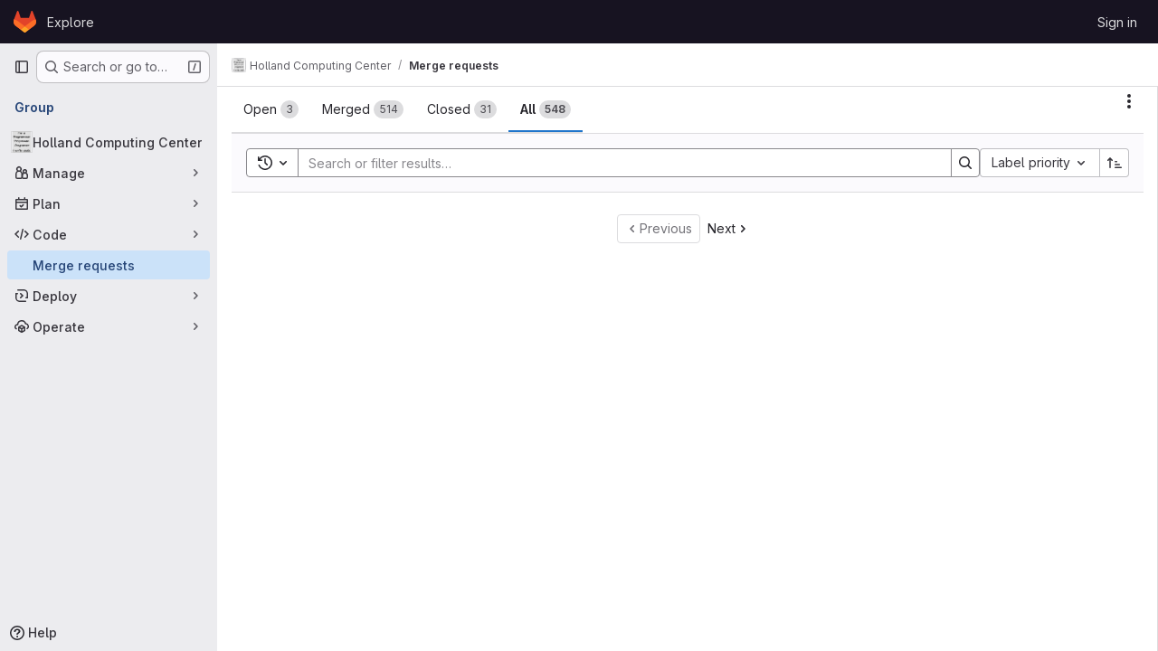

--- FILE ---
content_type: text/javascript; charset=utf-8
request_url: https://git.unl.edu/assets/webpack/865967cf.ac15be24.chunk.js
body_size: 4276
content:
(this.webpackJsonp=this.webpackJsonp||[]).push([["865967cf"],{i3lA:function(e,t,i){"use strict";i("B++/"),i("z6RN"),i("47t/");var a=i("EmJ/"),s=i.n(a),n=i("ww+U"),r=i("NmEs"),o=i("nc9B"),l=i("/lV4");const d=function(e,t){n.a.isDesktop()?(e.classList.remove("right-sidebar-expanded","right-sidebar-collapsed"),t.classList.remove("right-sidebar-collapsed"),t.classList.add("right-sidebar-expanded")):(e.classList.add("right-sidebar-collapsed","is-merge-request"),t.classList.add("right-sidebar-collapsed"),t.classList.remove("right-sidebar-expanded"))};function m(){this.sidebar=s()("aside"),this.isMR=/projects:merge_requests:/.test(document.body.dataset.page),this.isTransitioning=!1,this.removeListeners(),this.addEventListeners()}m.initialize=function(){this.instance||(this.instance=new m)},m.prototype.removeListeners=function(){this.sidebar.off("click",".sidebar-collapsed-icon"),this.sidebar.off("hidden.gl.dropdown"),this.sidebar.off("hiddenGlDropdown"),s()(".dropdown").off("loading.gl.dropdown"),s()(".dropdown").off("loaded.gl.dropdown"),s()(document).off("click",".js-sidebar-toggle")},m.prototype.addEventListeners=function(){const e=s()(document);this.sidebar.on("click",".sidebar-collapsed-icon",this,this.sidebarCollapseClicked),this.sidebar.on("hidden.gl.dropdown",this,this.onSidebarDropdownHidden),this.sidebar.on("hiddenGlDropdown",this,this.onSidebarDropdownHidden),e.on("click",".js-sidebar-toggle",this.sidebarToggleClicked.bind(this));const t=document.querySelector(".layout-page"),i=document.querySelector(".js-right-sidebar");i.classList.contains("right-sidebar-merge-requests")&&(d(t,i),n.a.addResizeListener((function(){d(t,i)})))},m.prototype.sidebarToggleClicked=function(e,t){var i=this;if(this.isTransitioning&&this.sidebar.is(":not(.right-sidebar-merge-requests)"))return;this.isTransitioning=!0,this.sidebar.one("transitionend",(function(){i.isTransitioning=!1}));const a=s()(".js-sidebar-toggle"),n=s()(".js-sidebar-collapse"),d=s()(".js-sidebar-expand"),m=s()(".js-milestone-toggle"),p=s()(".js-sidebar-toggle-container"),c=p.data("is-expanded"),u=c?Object(l.a)("Expand sidebar"):Object(l.a)("Collapse sidebar");e.preventDefault(),c?(p.data("is-expanded",!1),n.addClass("hidden"),d.removeClass("hidden"),s()("aside.right-sidebar").removeClass("right-sidebar-expanded").addClass("right-sidebar-collapsed"),this.isMR||s()(".layout-page").removeClass("right-sidebar-expanded").addClass("right-sidebar-collapsed"),m&&m.removeClass("hidden")):(p.data("is-expanded",!0),d.addClass("hidden"),n.removeClass("hidden"),s()("aside.right-sidebar").removeClass("right-sidebar-collapsed").addClass("right-sidebar-expanded"),this.isMR||s()(".layout-page").removeClass("right-sidebar-collapsed").addClass("right-sidebar-expanded"),m&&m.addClass("hidden")),a.attr("data-original-title",u),a.attr("title",u),Object(o.c)(a),Object(o.d)(a),t||Object(r.O)("collapsed_gutter",s()(".right-sidebar").hasClass("right-sidebar-collapsed"))},m.prototype.sidebarCollapseClicked=function(e){if(s()(e.currentTarget).hasClass("js-dont-change-state"))return;const t=e.data;e.preventDefault();const i=s()(this).closest(".block");return t.openDropdown(i)},m.prototype.openDropdown=function(e){const t="string"==typeof e?this.getBlock(e):e;this.isOpen()||(this.setCollapseAfterUpdate(t),this.toggleSidebar("open"))},m.prototype.setCollapseAfterUpdate=function(e){return e.addClass("collapse-after-update"),s()(".layout-page").addClass("with-overlay")},m.prototype.onSidebarDropdownHidden=function(e){const t=e.data;e.preventDefault();const i=s()(e.target).closest(".block");return t.sidebarDropdownHidden(i)},m.prototype.sidebarDropdownHidden=function(e){if(e.hasClass("collapse-after-update"))return e.removeClass("collapse-after-update"),s()(".layout-page").removeClass("with-overlay"),this.toggleSidebar("hide")},m.prototype.triggerOpenSidebar=function(){return this.sidebar.find(".js-sidebar-toggle").trigger("click")},m.prototype.toggleSidebar=function(e){if(null==e&&(e="toggle"),"toggle"===e&&this.triggerOpenSidebar(),"open"===e&&(this.isOpen()||this.triggerOpenSidebar()),"hide"===e&&this.isOpen())return this.triggerOpenSidebar()},m.prototype.isOpen=function(){return this.sidebar.is(".right-sidebar-expanded")},m.prototype.getBlock=function(e){return this.sidebar.find(".block."+e)},t.a=m},tyhI:function(e,t,i){"use strict";var a=i("Jx7q"),s=i("Oxu3"),n=i("CbCZ"),r=i("NnjE"),o=i("5lKJ"),l=i("zIFf"),d=i("AxUD"),m=i("GuZl"),p=i("/lV4"),c=i("d6eQ"),u=i("Or2z"),h={name:"TimeTrackingCollapsedState",components:{GlIcon:i("d85j").a},directives:{GlTooltip:l.a},props:{showComparisonState:{type:Boolean,required:!0},showSpentOnlyState:{type:Boolean,required:!0},showEstimateOnlyState:{type:Boolean,required:!0},showNoTimeTrackingState:{type:Boolean,required:!0},timeSpentHumanReadable:{type:String,required:!1,default:""},timeEstimateHumanReadable:{type:String,required:!1,default:""}},computed:{divClass(){return this.showComparisonState?"compare":this.showEstimateOnlyState?"estimate-only":this.showSpentOnlyState?"spend-only":this.showNoTimeTrackingState?"no-tracking":""},spanClass(){return this.showNoTimeTrackingState?"no-value collapse-truncated-title gl-pt-2 gl-px-3 gl-text-sm":""},text(){return this.showComparisonState?`${this.timeSpentHumanReadable} / ${this.timeEstimateHumanReadable}`:this.showEstimateOnlyState?"-- / "+this.timeEstimateHumanReadable:this.showSpentOnlyState?this.timeSpentHumanReadable+" / --":this.showNoTimeTrackingState?Object(p.a)("None"):""},timeTrackedTooltipText(){let e;return this.showComparisonState?e=Object(p.a)("Time remaining"):this.showEstimateOnlyState?e=Object(p.a)("Estimated"):this.showSpentOnlyState&&(e=Object(p.a)("Time spent")),Object(p.j)("%{title}: %{text}",{title:e,text:this.text})},tooltipText(){return this.showNoTimeTrackingState?Object(p.a)("Time tracking"):this.timeTrackedTooltipText}}},g=i("tBpV"),T=Object(g.a)(h,(function(){var e=this._self._c;return e("div",{directives:[{name:"gl-tooltip",rawName:"v-gl-tooltip:body.viewport.left",arg:"body",modifiers:{viewport:!0,left:!0}}],staticClass:"sidebar-collapsed-icon !gl-h-auto !gl-py-2",attrs:{title:this.tooltipText,"data-testid":"collapsedState"}},[e("gl-icon",{attrs:{name:"timer"}}),this._v(" "),e("div",{staticClass:"time-tracking-collapsed-summary"},[e("div",{staticClass:"gl-px-4",class:this.divClass},[e("span",{staticClass:"gl-text-sm",class:this.spanClass},[this._v(" "+this._s(this.text)+" ")])])])],1)}),[],!1,null,null,null).exports,b=i("gRPS"),v=i("bOix"),f={name:"TimeTrackingComparisonPane",components:{GlProgressBar:b.a},directives:{GlTooltip:l.a},props:{timeSpent:{type:Number,required:!0},timeEstimate:{type:Number,required:!0},timeSpentHumanReadable:{type:String,required:!0},timeEstimateHumanReadable:{type:String,required:!0},limitToHours:{type:Boolean,required:!1,default:!1}},computed:{parsedTimeRemaining(){const e=this.timeEstimate-this.timeSpent;return Object(v.R)(e,{limitToHours:this.limitToHours})},timeRemainingHumanReadable(){return Object(v.T)(this.parsedTimeRemaining)},timeRemainingTooltip(){const{timeRemainingHumanReadable:e,timeRemainingMinutes:t}=this;return t<0?Object(p.j)(Object(p.i)("TimeTracking|Over by %{timeRemainingHumanReadable}"),{timeRemainingHumanReadable:e}):Object(p.j)(Object(p.i)("TimeTracking|Time remaining: %{timeRemainingHumanReadable}"),{timeRemainingHumanReadable:e})},timeRemainingMinutes(){return this.timeEstimate-this.timeSpent},timeRemainingPercent(){return Math.floor(this.timeSpent/this.timeEstimate*100)},timeRemainingStatusClass(){return this.timeEstimate>=this.timeSpent?"within_estimate":"over_estimate"},progressBarVariant(){return this.timeRemainingPercent>100?"danger":"primary"}}},S=Object(g.a)(f,(function(){var e=this,t=e._self._c;return t("div",{staticClass:"gl-mt-2",attrs:{"data-testid":"timeTrackingComparisonPane"}},[t("div",{directives:[{name:"gl-tooltip",rawName:"v-gl-tooltip"}],staticClass:"compare-meter",class:e.timeRemainingStatusClass,attrs:{"data-testid":"compareMeter",title:e.timeRemainingTooltip}},[t("gl-progress-bar",{attrs:{"data-testid":"timeRemainingProgress",value:e.timeRemainingPercent,variant:e.progressBarVariant}}),e._v(" "),t("div",{staticClass:"compare-display-container gl-mt-2 gl-flex gl-justify-between"},[t("div",{staticClass:"gl-float-left"},[t("span",{staticClass:"gl-text-subtle"},[e._v(e._s(e.s__("TimeTracking|Spent")))]),e._v(" "),t("span",{staticClass:"compare-value spent"},[e._v(e._s(e.timeSpentHumanReadable))])]),e._v(" "),t("div",{staticClass:"estimated gl-float-right"},[t("span",{staticClass:"gl-text-subtle"},[e._v(e._s(e.s__("TimeTrackingEstimated|Est")))]),e._v(" "),t("span",{staticClass:"compare-value"},[e._v(e._s(e.timeEstimateHumanReadable))])])])],1)])}),[],!1,null,null,null).exports,y=i("dIEn");var k={name:"TimeTrackingSpentOnlyPane",timeSpent:Object(p.i)("TimeTracking|%{spentStart}Spent: %{spentEnd}"),components:{GlSprintf:y.a},props:{timeSpentHumanReadable:{type:String,required:!0}}},C=Object(g.a)(k,(function(){var e=this,t=e._self._c;return t("div",{attrs:{"data-testid":"spentOnlyPane"}},[t("gl-sprintf",{attrs:{message:e.$options.timeSpent},scopedSlots:e._u([{key:"spent",fn:function({content:i}){return[t("span",{staticClass:"gl-font-bold"},[e._v(e._s(i))]),e._v(e._s(e.timeSpentHumanReadable)+"\n    ")]}}])})],1)}),[],!1,null,null,null).exports,_=i("5kjG"),w=i("yck7"),O=i("PTNO"),E=i("Wau+"),x={name:"IssuableTimeTracker",i18n:{noTimeTrackingText:Object(p.a)("No estimate or time spent"),estimatedOnlyText:Object(p.i)("TimeTracking|Estimated:"),addTimeEntryText:Object(p.i)("TimeTracking|Add time entry")},components:{GlLink:a.a,GlModal:s.a,GlButton:n.a,GlLoadingIcon:r.a,TimeTrackingCollapsedState:T,TimeTrackingSpentOnlyPane:C,TimeTrackingComparisonPane:S,TimeTrackingReport:_.a,CreateTimelogForm:O.a,SetTimeEstimateForm:E.a},directives:{GlModal:o.a,GlTooltip:l.a},inject:{issuableType:{default:null}},props:{limitToHours:{type:Boolean,default:!1,required:!1},fullPath:{type:String,required:!1,default:""},issuableId:{type:String,required:!1,default:""},issuableIid:{type:String,required:!1,default:""},initialTimeTracking:{type:Object,required:!1,default:null},showCollapsed:{type:Boolean,default:!0,required:!1},canAddTimeEntries:{type:Boolean,required:!1,default:!0},canSetTimeEstimate:{type:Boolean,required:!1,default:!1}},data(){return{timeTracking:{...this.initialTimeTracking}}},apollo:{issuableTimeTracking:{query(){return c.l[this.issuableType].query},skip(){return!this.issuableType||!c.l[this.issuableType]||(!!this.initialTimeTracking||(!this.issuableIid||!this.fullPath))},variables(){return{iid:this.issuableIid,fullPath:this.fullPath}},update(e){var t;this.timeTracking={...null===(t=e.workspace)||void 0===t?void 0:t.issuable}}}},computed:{isTimeTrackingInfoLoading(){var e,t;return null!==(e=null===(t=this.$apollo)||void 0===t||null===(t=t.queries.issuableTimeTracking)||void 0===t?void 0:t.loading)&&void 0!==e&&e},timeEstimate(){var e;return(null===(e=this.timeTracking)||void 0===e?void 0:e.timeEstimate)||0},totalTimeSpent(){var e;return(null===(e=this.timeTracking)||void 0===e?void 0:e.totalTimeSpent)||0},humanTimeEstimate(){var e;return(null===(e=this.timeTracking)||void 0===e?void 0:e.humanTimeEstimate)||""},humanTotalTimeSpent(){var e;return(null===(e=this.timeTracking)||void 0===e?void 0:e.humanTotalTimeSpent)||""},hasTotalTimeSpent(){return Boolean(this.totalTimeSpent)},hasTimeEstimate(){return Boolean(this.timeEstimate)},showComparisonState(){return this.hasTimeEstimate&&this.hasTotalTimeSpent},showEstimateOnlyState(){return this.hasTimeEstimate&&!this.hasTotalTimeSpent},showSpentOnlyState(){return this.hasTotalTimeSpent&&!this.hasTimeEstimate},showNoTimeTrackingState(){return!this.hasTimeEstimate&&!this.hasTotalTimeSpent},isTimeReportSupported(){return[d.p,d.q].includes(this.issuableType)&&this.issuableId},timeEstimateTooltip(){return this.hasTimeEstimate?Object(p.i)("TimeTracking|Edit estimate"):Object(p.i)("TimeTracking|Set estimate")}},watch:{initialTimeTracking(e){this.timeTracking=e}},created(){u.a.$on("timeTracker:refresh",this.refresh)},methods:{refresh(){this.$apollo.queries.issuableTimeTracking.refetch()},openRegisterTimeSpentModal(){this.$root.$emit(m.c,w.a)}},setTimeEstimateModalId:w.b},R=Object(g.a)(x,(function(){var e=this,t=e._self._c;return t("div",{staticClass:"time-tracker sidebar-help-wrap",attrs:{"data-testid":"time-tracker"}},[e.showCollapsed?t("time-tracking-collapsed-state",{attrs:{"show-comparison-state":e.showComparisonState,"show-no-time-tracking-state":e.showNoTimeTrackingState,"show-spent-only-state":e.showSpentOnlyState,"show-estimate-only-state":e.showEstimateOnlyState,"time-spent-human-readable":e.humanTotalTimeSpent,"time-estimate-human-readable":e.humanTimeEstimate}}):e._e(),e._v(" "),t("div",{staticClass:"hide-collapsed gl-flex gl-items-center gl-font-bold gl-leading-20 gl-text-default"},[e._v("\n    "+e._s(e.__("Time tracking"))+"\n    "),e.isTimeTrackingInfoLoading?t("gl-loading-icon",{staticClass:"gl-ml-2",attrs:{size:"sm",inline:""}}):e._e(),e._v(" "),e.canSetTimeEstimate||e.canAddTimeEntries?t("div",{staticClass:"gl-ml-auto gl-flex"},[e.canSetTimeEstimate?t("gl-button",{directives:[{name:"gl-modal",rawName:"v-gl-modal",value:e.$options.setTimeEstimateModalId,expression:"$options.setTimeEstimateModalId"},{name:"gl-tooltip",rawName:"v-gl-tooltip.top",modifiers:{top:!0}}],attrs:{category:"tertiary",icon:"timer",size:"small","data-testid":"set-time-estimate-button",title:e.timeEstimateTooltip,"aria-label":e.timeEstimateTooltip}}):e._e(),e._v(" "),e.canAddTimeEntries?t("gl-button",{directives:[{name:"gl-tooltip",rawName:"v-gl-tooltip.top",modifiers:{top:!0}}],attrs:{category:"tertiary",icon:"plus",size:"small","data-testid":"add-time-entry-button",title:e.$options.i18n.addTimeEntryText,"aria-label":e.$options.i18n.addTimeEntryText},on:{click:function(t){return e.openRegisterTimeSpentModal()}}}):e._e()],1):e._e()],1),e._v(" "),e.isTimeTrackingInfoLoading?e._e():t("div",{staticClass:"hide-collapsed"},[e.showEstimateOnlyState?t("div",{attrs:{"data-testid":"estimateOnlyPane"}},[e._v("\n      "+e._s(e.$options.i18n.estimatedOnlyText)+" "+e._s(e.humanTimeEstimate)+"\n    ")]):e._e(),e._v(" "),e.showSpentOnlyState?t("time-tracking-spent-only-pane",{attrs:{"time-spent-human-readable":e.humanTotalTimeSpent}}):e._e(),e._v(" "),e.showNoTimeTrackingState?t("div",{attrs:{"data-testid":"noTrackingPane"}},[t("span",{staticClass:"gl-text-subtle"},[e._v(e._s(e.$options.i18n.noTimeTrackingText))])]):e._e(),e._v(" "),e.showComparisonState?t("time-tracking-comparison-pane",{attrs:{"time-estimate":e.timeEstimate,"time-spent":e.totalTimeSpent,"time-spent-human-readable":e.humanTotalTimeSpent,"time-estimate-human-readable":e.humanTimeEstimate,"limit-to-hours":e.limitToHours}}):e._e(),e._v(" "),e.isTimeReportSupported?t("div",[e.hasTotalTimeSpent?t("gl-link",{directives:[{name:"gl-modal",rawName:"v-gl-modal",value:"time-tracking-report",expression:"'time-tracking-report'"}],staticClass:"gl-text-default",attrs:{"data-testid":"reportLink",href:"#"}},[e._v("\n        "+e._s(e.__("Time tracking report"))+"\n      ")]):e._e(),e._v(" "),t("gl-modal",{attrs:{"modal-id":"time-tracking-report",size:"lg",title:e.__("Time tracking report"),"hide-footer":!0}},[t("time-tracking-report",{attrs:{"limit-to-hours":e.limitToHours,"issuable-id":e.issuableId}})],1)],1):e._e(),e._v(" "),t("create-timelog-form",{attrs:{"issuable-id":e.issuableId}}),e._v(" "),t("set-time-estimate-form",{attrs:{"full-path":e.fullPath,"issuable-iid":e.issuableIid,"time-tracking":e.timeTracking}})],1)],1)}),[],!1,null,null,null);t.a=R.exports}}]);
//# sourceMappingURL=865967cf.ac15be24.chunk.js.map

--- FILE ---
content_type: text/javascript; charset=utf-8
request_url: https://git.unl.edu/assets/webpack/pages.groups.merge_requests.977c896e.chunk.js
body_size: 7078
content:
(this.webpackJsonp=this.webpackJsonp||[]).push([["pages.groups.merge_requests"],{"2YZk":function(e,a){var n={kind:"Document",definitions:[{kind:"OperationDefinition",operation:"query",name:{kind:"Name",value:"getGroupMergeRequestsCount"},variableDefinitions:[{kind:"VariableDefinition",variable:{kind:"Variable",name:{kind:"Name",value:"fullPath"}},type:{kind:"NonNullType",type:{kind:"NamedType",name:{kind:"Name",value:"ID"}}},directives:[]},{kind:"VariableDefinition",variable:{kind:"Variable",name:{kind:"Name",value:"search"}},type:{kind:"NamedType",name:{kind:"Name",value:"String"}},directives:[]},{kind:"VariableDefinition",variable:{kind:"Variable",name:{kind:"Name",value:"approvedBy"}},type:{kind:"ListType",type:{kind:"NonNullType",type:{kind:"NamedType",name:{kind:"Name",value:"String"}}}},directives:[]},{kind:"VariableDefinition",variable:{kind:"Variable",name:{kind:"Name",value:"assigneeUsernames"}},type:{kind:"NamedType",name:{kind:"Name",value:"String"}},directives:[]},{kind:"VariableDefinition",variable:{kind:"Variable",name:{kind:"Name",value:"assigneeWildcardId"}},type:{kind:"NamedType",name:{kind:"Name",value:"AssigneeWildcardId"}},directives:[]},{kind:"VariableDefinition",variable:{kind:"Variable",name:{kind:"Name",value:"reviewerUsername"}},type:{kind:"NamedType",name:{kind:"Name",value:"String"}},directives:[]},{kind:"VariableDefinition",variable:{kind:"Variable",name:{kind:"Name",value:"reviewerWildcardId"}},type:{kind:"NamedType",name:{kind:"Name",value:"ReviewerWildcardId"}},directives:[]},{kind:"VariableDefinition",variable:{kind:"Variable",name:{kind:"Name",value:"authorUsername"}},type:{kind:"NamedType",name:{kind:"Name",value:"String"}},directives:[]},{kind:"VariableDefinition",variable:{kind:"Variable",name:{kind:"Name",value:"draft"}},type:{kind:"NamedType",name:{kind:"Name",value:"Boolean"}},directives:[]},{kind:"VariableDefinition",variable:{kind:"Variable",name:{kind:"Name",value:"labelName"}},type:{kind:"ListType",type:{kind:"NonNullType",type:{kind:"NamedType",name:{kind:"Name",value:"String"}}}},directives:[]},{kind:"VariableDefinition",variable:{kind:"Variable",name:{kind:"Name",value:"releaseTag"}},type:{kind:"NamedType",name:{kind:"Name",value:"String"}},directives:[]},{kind:"VariableDefinition",variable:{kind:"Variable",name:{kind:"Name",value:"mergeUser"}},type:{kind:"NamedType",name:{kind:"Name",value:"String"}},directives:[]},{kind:"VariableDefinition",variable:{kind:"Variable",name:{kind:"Name",value:"milestoneTitle"}},type:{kind:"NamedType",name:{kind:"Name",value:"String"}},directives:[]},{kind:"VariableDefinition",variable:{kind:"Variable",name:{kind:"Name",value:"milestoneWildcardId"}},type:{kind:"NamedType",name:{kind:"Name",value:"MilestoneWildcardId"}},directives:[]},{kind:"VariableDefinition",variable:{kind:"Variable",name:{kind:"Name",value:"myReactionEmoji"}},type:{kind:"NamedType",name:{kind:"Name",value:"String"}},directives:[]},{kind:"VariableDefinition",variable:{kind:"Variable",name:{kind:"Name",value:"sourceBranches"}},type:{kind:"ListType",type:{kind:"NonNullType",type:{kind:"NamedType",name:{kind:"Name",value:"String"}}}},directives:[]},{kind:"VariableDefinition",variable:{kind:"Variable",name:{kind:"Name",value:"targetBranches"}},type:{kind:"ListType",type:{kind:"NonNullType",type:{kind:"NamedType",name:{kind:"Name",value:"String"}}}},directives:[]},{kind:"VariableDefinition",variable:{kind:"Variable",name:{kind:"Name",value:"deployedBefore"}},type:{kind:"NamedType",name:{kind:"Name",value:"Time"}},directives:[]},{kind:"VariableDefinition",variable:{kind:"Variable",name:{kind:"Name",value:"deployedAfter"}},type:{kind:"NamedType",name:{kind:"Name",value:"Time"}},directives:[]},{kind:"VariableDefinition",variable:{kind:"Variable",name:{kind:"Name",value:"environmentName"}},type:{kind:"NamedType",name:{kind:"Name",value:"String"}},directives:[]},{kind:"VariableDefinition",variable:{kind:"Variable",name:{kind:"Name",value:"subscribed"}},type:{kind:"NamedType",name:{kind:"Name",value:"SubscriptionStatus"}},directives:[]},{kind:"VariableDefinition",variable:{kind:"Variable",name:{kind:"Name",value:"not"}},type:{kind:"NamedType",name:{kind:"Name",value:"MergeRequestsResolverNegatedParams"}},directives:[]}],directives:[],selectionSet:{kind:"SelectionSet",selections:[{kind:"Field",alias:{kind:"Name",value:"namespace"},name:{kind:"Name",value:"group"},arguments:[{kind:"Argument",name:{kind:"Name",value:"fullPath"},value:{kind:"Variable",name:{kind:"Name",value:"fullPath"}}}],directives:[],selectionSet:{kind:"SelectionSet",selections:[{kind:"Field",name:{kind:"Name",value:"id"},arguments:[],directives:[]},{kind:"Field",alias:{kind:"Name",value:"openedMergeRequests"},name:{kind:"Name",value:"mergeRequests"},arguments:[{kind:"Argument",name:{kind:"Name",value:"state"},value:{kind:"EnumValue",value:"opened"}},{kind:"Argument",name:{kind:"Name",value:"search"},value:{kind:"Variable",name:{kind:"Name",value:"search"}}},{kind:"Argument",name:{kind:"Name",value:"approvedBy"},value:{kind:"Variable",name:{kind:"Name",value:"approvedBy"}}},{kind:"Argument",name:{kind:"Name",value:"assigneeUsername"},value:{kind:"Variable",name:{kind:"Name",value:"assigneeUsernames"}}},{kind:"Argument",name:{kind:"Name",value:"assigneeWildcardId"},value:{kind:"Variable",name:{kind:"Name",value:"assigneeWildcardId"}}},{kind:"Argument",name:{kind:"Name",value:"reviewerUsername"},value:{kind:"Variable",name:{kind:"Name",value:"reviewerUsername"}}},{kind:"Argument",name:{kind:"Name",value:"reviewerWildcardId"},value:{kind:"Variable",name:{kind:"Name",value:"reviewerWildcardId"}}},{kind:"Argument",name:{kind:"Name",value:"authorUsername"},value:{kind:"Variable",name:{kind:"Name",value:"authorUsername"}}},{kind:"Argument",name:{kind:"Name",value:"draft"},value:{kind:"Variable",name:{kind:"Name",value:"draft"}}},{kind:"Argument",name:{kind:"Name",value:"labelName"},value:{kind:"Variable",name:{kind:"Name",value:"labelName"}}},{kind:"Argument",name:{kind:"Name",value:"releaseTag"},value:{kind:"Variable",name:{kind:"Name",value:"releaseTag"}}},{kind:"Argument",name:{kind:"Name",value:"mergedBy"},value:{kind:"Variable",name:{kind:"Name",value:"mergeUser"}}},{kind:"Argument",name:{kind:"Name",value:"milestoneTitle"},value:{kind:"Variable",name:{kind:"Name",value:"milestoneTitle"}}},{kind:"Argument",name:{kind:"Name",value:"milestoneWildcardId"},value:{kind:"Variable",name:{kind:"Name",value:"milestoneWildcardId"}}},{kind:"Argument",name:{kind:"Name",value:"myReactionEmoji"},value:{kind:"Variable",name:{kind:"Name",value:"myReactionEmoji"}}},{kind:"Argument",name:{kind:"Name",value:"sourceBranches"},value:{kind:"Variable",name:{kind:"Name",value:"sourceBranches"}}},{kind:"Argument",name:{kind:"Name",value:"targetBranches"},value:{kind:"Variable",name:{kind:"Name",value:"targetBranches"}}},{kind:"Argument",name:{kind:"Name",value:"deployedBefore"},value:{kind:"Variable",name:{kind:"Name",value:"deployedBefore"}}},{kind:"Argument",name:{kind:"Name",value:"deployedAfter"},value:{kind:"Variable",name:{kind:"Name",value:"deployedAfter"}}},{kind:"Argument",name:{kind:"Name",value:"environmentName"},value:{kind:"Variable",name:{kind:"Name",value:"environmentName"}}},{kind:"Argument",name:{kind:"Name",value:"subscribed"},value:{kind:"Variable",name:{kind:"Name",value:"subscribed"}}},{kind:"Argument",name:{kind:"Name",value:"not"},value:{kind:"Variable",name:{kind:"Name",value:"not"}}},{kind:"Argument",name:{kind:"Name",value:"includeSubgroups"},value:{kind:"BooleanValue",value:!0}}],directives:[],selectionSet:{kind:"SelectionSet",selections:[{kind:"Field",name:{kind:"Name",value:"count"},arguments:[],directives:[]}]}},{kind:"Field",alias:{kind:"Name",value:"mergedMergeRequests"},name:{kind:"Name",value:"mergeRequests"},arguments:[{kind:"Argument",name:{kind:"Name",value:"state"},value:{kind:"EnumValue",value:"merged"}},{kind:"Argument",name:{kind:"Name",value:"search"},value:{kind:"Variable",name:{kind:"Name",value:"search"}}},{kind:"Argument",name:{kind:"Name",value:"approvedBy"},value:{kind:"Variable",name:{kind:"Name",value:"approvedBy"}}},{kind:"Argument",name:{kind:"Name",value:"assigneeUsername"},value:{kind:"Variable",name:{kind:"Name",value:"assigneeUsernames"}}},{kind:"Argument",name:{kind:"Name",value:"assigneeWildcardId"},value:{kind:"Variable",name:{kind:"Name",value:"assigneeWildcardId"}}},{kind:"Argument",name:{kind:"Name",value:"reviewerUsername"},value:{kind:"Variable",name:{kind:"Name",value:"reviewerUsername"}}},{kind:"Argument",name:{kind:"Name",value:"reviewerWildcardId"},value:{kind:"Variable",name:{kind:"Name",value:"reviewerWildcardId"}}},{kind:"Argument",name:{kind:"Name",value:"authorUsername"},value:{kind:"Variable",name:{kind:"Name",value:"authorUsername"}}},{kind:"Argument",name:{kind:"Name",value:"draft"},value:{kind:"Variable",name:{kind:"Name",value:"draft"}}},{kind:"Argument",name:{kind:"Name",value:"labelName"},value:{kind:"Variable",name:{kind:"Name",value:"labelName"}}},{kind:"Argument",name:{kind:"Name",value:"releaseTag"},value:{kind:"Variable",name:{kind:"Name",value:"releaseTag"}}},{kind:"Argument",name:{kind:"Name",value:"mergedBy"},value:{kind:"Variable",name:{kind:"Name",value:"mergeUser"}}},{kind:"Argument",name:{kind:"Name",value:"milestoneTitle"},value:{kind:"Variable",name:{kind:"Name",value:"milestoneTitle"}}},{kind:"Argument",name:{kind:"Name",value:"milestoneWildcardId"},value:{kind:"Variable",name:{kind:"Name",value:"milestoneWildcardId"}}},{kind:"Argument",name:{kind:"Name",value:"myReactionEmoji"},value:{kind:"Variable",name:{kind:"Name",value:"myReactionEmoji"}}},{kind:"Argument",name:{kind:"Name",value:"sourceBranches"},value:{kind:"Variable",name:{kind:"Name",value:"sourceBranches"}}},{kind:"Argument",name:{kind:"Name",value:"targetBranches"},value:{kind:"Variable",name:{kind:"Name",value:"targetBranches"}}},{kind:"Argument",name:{kind:"Name",value:"deployedBefore"},value:{kind:"Variable",name:{kind:"Name",value:"deployedBefore"}}},{kind:"Argument",name:{kind:"Name",value:"deployedAfter"},value:{kind:"Variable",name:{kind:"Name",value:"deployedAfter"}}},{kind:"Argument",name:{kind:"Name",value:"environmentName"},value:{kind:"Variable",name:{kind:"Name",value:"environmentName"}}},{kind:"Argument",name:{kind:"Name",value:"subscribed"},value:{kind:"Variable",name:{kind:"Name",value:"subscribed"}}},{kind:"Argument",name:{kind:"Name",value:"not"},value:{kind:"Variable",name:{kind:"Name",value:"not"}}},{kind:"Argument",name:{kind:"Name",value:"includeSubgroups"},value:{kind:"BooleanValue",value:!0}}],directives:[],selectionSet:{kind:"SelectionSet",selections:[{kind:"Field",name:{kind:"Name",value:"count"},arguments:[],directives:[]}]}},{kind:"Field",alias:{kind:"Name",value:"closedMergeRequests"},name:{kind:"Name",value:"mergeRequests"},arguments:[{kind:"Argument",name:{kind:"Name",value:"state"},value:{kind:"EnumValue",value:"closed"}},{kind:"Argument",name:{kind:"Name",value:"search"},value:{kind:"Variable",name:{kind:"Name",value:"search"}}},{kind:"Argument",name:{kind:"Name",value:"approvedBy"},value:{kind:"Variable",name:{kind:"Name",value:"approvedBy"}}},{kind:"Argument",name:{kind:"Name",value:"assigneeUsername"},value:{kind:"Variable",name:{kind:"Name",value:"assigneeUsernames"}}},{kind:"Argument",name:{kind:"Name",value:"assigneeWildcardId"},value:{kind:"Variable",name:{kind:"Name",value:"assigneeWildcardId"}}},{kind:"Argument",name:{kind:"Name",value:"reviewerUsername"},value:{kind:"Variable",name:{kind:"Name",value:"reviewerUsername"}}},{kind:"Argument",name:{kind:"Name",value:"reviewerWildcardId"},value:{kind:"Variable",name:{kind:"Name",value:"reviewerWildcardId"}}},{kind:"Argument",name:{kind:"Name",value:"authorUsername"},value:{kind:"Variable",name:{kind:"Name",value:"authorUsername"}}},{kind:"Argument",name:{kind:"Name",value:"draft"},value:{kind:"Variable",name:{kind:"Name",value:"draft"}}},{kind:"Argument",name:{kind:"Name",value:"labelName"},value:{kind:"Variable",name:{kind:"Name",value:"labelName"}}},{kind:"Argument",name:{kind:"Name",value:"releaseTag"},value:{kind:"Variable",name:{kind:"Name",value:"releaseTag"}}},{kind:"Argument",name:{kind:"Name",value:"mergedBy"},value:{kind:"Variable",name:{kind:"Name",value:"mergeUser"}}},{kind:"Argument",name:{kind:"Name",value:"milestoneTitle"},value:{kind:"Variable",name:{kind:"Name",value:"milestoneTitle"}}},{kind:"Argument",name:{kind:"Name",value:"milestoneWildcardId"},value:{kind:"Variable",name:{kind:"Name",value:"milestoneWildcardId"}}},{kind:"Argument",name:{kind:"Name",value:"myReactionEmoji"},value:{kind:"Variable",name:{kind:"Name",value:"myReactionEmoji"}}},{kind:"Argument",name:{kind:"Name",value:"sourceBranches"},value:{kind:"Variable",name:{kind:"Name",value:"sourceBranches"}}},{kind:"Argument",name:{kind:"Name",value:"targetBranches"},value:{kind:"Variable",name:{kind:"Name",value:"targetBranches"}}},{kind:"Argument",name:{kind:"Name",value:"deployedBefore"},value:{kind:"Variable",name:{kind:"Name",value:"deployedBefore"}}},{kind:"Argument",name:{kind:"Name",value:"deployedAfter"},value:{kind:"Variable",name:{kind:"Name",value:"deployedAfter"}}},{kind:"Argument",name:{kind:"Name",value:"environmentName"},value:{kind:"Variable",name:{kind:"Name",value:"environmentName"}}},{kind:"Argument",name:{kind:"Name",value:"subscribed"},value:{kind:"Variable",name:{kind:"Name",value:"subscribed"}}},{kind:"Argument",name:{kind:"Name",value:"not"},value:{kind:"Variable",name:{kind:"Name",value:"not"}}},{kind:"Argument",name:{kind:"Name",value:"includeSubgroups"},value:{kind:"BooleanValue",value:!0}}],directives:[],selectionSet:{kind:"SelectionSet",selections:[{kind:"Field",name:{kind:"Name",value:"count"},arguments:[],directives:[]}]}},{kind:"Field",alias:{kind:"Name",value:"allMergeRequests"},name:{kind:"Name",value:"mergeRequests"},arguments:[{kind:"Argument",name:{kind:"Name",value:"state"},value:{kind:"EnumValue",value:"all"}},{kind:"Argument",name:{kind:"Name",value:"search"},value:{kind:"Variable",name:{kind:"Name",value:"search"}}},{kind:"Argument",name:{kind:"Name",value:"approvedBy"},value:{kind:"Variable",name:{kind:"Name",value:"approvedBy"}}},{kind:"Argument",name:{kind:"Name",value:"assigneeUsername"},value:{kind:"Variable",name:{kind:"Name",value:"assigneeUsernames"}}},{kind:"Argument",name:{kind:"Name",value:"assigneeWildcardId"},value:{kind:"Variable",name:{kind:"Name",value:"assigneeWildcardId"}}},{kind:"Argument",name:{kind:"Name",value:"reviewerUsername"},value:{kind:"Variable",name:{kind:"Name",value:"reviewerUsername"}}},{kind:"Argument",name:{kind:"Name",value:"reviewerWildcardId"},value:{kind:"Variable",name:{kind:"Name",value:"reviewerWildcardId"}}},{kind:"Argument",name:{kind:"Name",value:"authorUsername"},value:{kind:"Variable",name:{kind:"Name",value:"authorUsername"}}},{kind:"Argument",name:{kind:"Name",value:"draft"},value:{kind:"Variable",name:{kind:"Name",value:"draft"}}},{kind:"Argument",name:{kind:"Name",value:"labelName"},value:{kind:"Variable",name:{kind:"Name",value:"labelName"}}},{kind:"Argument",name:{kind:"Name",value:"releaseTag"},value:{kind:"Variable",name:{kind:"Name",value:"releaseTag"}}},{kind:"Argument",name:{kind:"Name",value:"mergedBy"},value:{kind:"Variable",name:{kind:"Name",value:"mergeUser"}}},{kind:"Argument",name:{kind:"Name",value:"milestoneTitle"},value:{kind:"Variable",name:{kind:"Name",value:"milestoneTitle"}}},{kind:"Argument",name:{kind:"Name",value:"milestoneWildcardId"},value:{kind:"Variable",name:{kind:"Name",value:"milestoneWildcardId"}}},{kind:"Argument",name:{kind:"Name",value:"myReactionEmoji"},value:{kind:"Variable",name:{kind:"Name",value:"myReactionEmoji"}}},{kind:"Argument",name:{kind:"Name",value:"sourceBranches"},value:{kind:"Variable",name:{kind:"Name",value:"sourceBranches"}}},{kind:"Argument",name:{kind:"Name",value:"targetBranches"},value:{kind:"Variable",name:{kind:"Name",value:"targetBranches"}}},{kind:"Argument",name:{kind:"Name",value:"deployedBefore"},value:{kind:"Variable",name:{kind:"Name",value:"deployedBefore"}}},{kind:"Argument",name:{kind:"Name",value:"deployedAfter"},value:{kind:"Variable",name:{kind:"Name",value:"deployedAfter"}}},{kind:"Argument",name:{kind:"Name",value:"environmentName"},value:{kind:"Variable",name:{kind:"Name",value:"environmentName"}}},{kind:"Argument",name:{kind:"Name",value:"subscribed"},value:{kind:"Variable",name:{kind:"Name",value:"subscribed"}}},{kind:"Argument",name:{kind:"Name",value:"not"},value:{kind:"Variable",name:{kind:"Name",value:"not"}}},{kind:"Argument",name:{kind:"Name",value:"includeSubgroups"},value:{kind:"BooleanValue",value:!0}}],directives:[],selectionSet:{kind:"SelectionSet",selections:[{kind:"Field",name:{kind:"Name",value:"count"},arguments:[],directives:[]}]}}]}}]}}],loc:{start:0,end:4101}};n.loc.source={body:"query getGroupMergeRequestsCount(\n  $fullPath: ID!\n  $search: String\n  $approvedBy: [String!]\n  $assigneeUsernames: String\n  $assigneeWildcardId: AssigneeWildcardId\n  $reviewerUsername: String\n  $reviewerWildcardId: ReviewerWildcardId\n  $authorUsername: String\n  $draft: Boolean\n  $labelName: [String!]\n  $releaseTag: String\n  $mergeUser: String\n  $milestoneTitle: String\n  $milestoneWildcardId: MilestoneWildcardId\n  $myReactionEmoji: String\n  $sourceBranches: [String!]\n  $targetBranches: [String!]\n  $deployedBefore: Time\n  $deployedAfter: Time\n  $environmentName: String\n  $subscribed: SubscriptionStatus\n  $not: MergeRequestsResolverNegatedParams\n) {\n  namespace: group(fullPath: $fullPath) {\n    id\n    openedMergeRequests: mergeRequests(\n      state: opened\n      search: $search\n      approvedBy: $approvedBy\n      assigneeUsername: $assigneeUsernames\n      assigneeWildcardId: $assigneeWildcardId\n      reviewerUsername: $reviewerUsername\n      reviewerWildcardId: $reviewerWildcardId\n      authorUsername: $authorUsername\n      draft: $draft\n      labelName: $labelName\n      releaseTag: $releaseTag\n      mergedBy: $mergeUser\n      milestoneTitle: $milestoneTitle\n      milestoneWildcardId: $milestoneWildcardId\n      myReactionEmoji: $myReactionEmoji\n      sourceBranches: $sourceBranches\n      targetBranches: $targetBranches\n      deployedBefore: $deployedBefore\n      deployedAfter: $deployedAfter\n      environmentName: $environmentName\n      subscribed: $subscribed\n      not: $not\n      includeSubgroups: true\n    ) {\n      count\n    }\n    mergedMergeRequests: mergeRequests(\n      state: merged\n      search: $search\n      approvedBy: $approvedBy\n      assigneeUsername: $assigneeUsernames\n      assigneeWildcardId: $assigneeWildcardId\n      reviewerUsername: $reviewerUsername\n      reviewerWildcardId: $reviewerWildcardId\n      authorUsername: $authorUsername\n      draft: $draft\n      labelName: $labelName\n      releaseTag: $releaseTag\n      mergedBy: $mergeUser\n      milestoneTitle: $milestoneTitle\n      milestoneWildcardId: $milestoneWildcardId\n      myReactionEmoji: $myReactionEmoji\n      sourceBranches: $sourceBranches\n      targetBranches: $targetBranches\n      deployedBefore: $deployedBefore\n      deployedAfter: $deployedAfter\n      environmentName: $environmentName\n      subscribed: $subscribed\n      not: $not\n      includeSubgroups: true\n    ) {\n      count\n    }\n    closedMergeRequests: mergeRequests(\n      state: closed\n      search: $search\n      approvedBy: $approvedBy\n      assigneeUsername: $assigneeUsernames\n      assigneeWildcardId: $assigneeWildcardId\n      reviewerUsername: $reviewerUsername\n      reviewerWildcardId: $reviewerWildcardId\n      authorUsername: $authorUsername\n      draft: $draft\n      labelName: $labelName\n      releaseTag: $releaseTag\n      mergedBy: $mergeUser\n      milestoneTitle: $milestoneTitle\n      milestoneWildcardId: $milestoneWildcardId\n      myReactionEmoji: $myReactionEmoji\n      sourceBranches: $sourceBranches\n      targetBranches: $targetBranches\n      deployedBefore: $deployedBefore\n      deployedAfter: $deployedAfter\n      environmentName: $environmentName\n      subscribed: $subscribed\n      not: $not\n      includeSubgroups: true\n    ) {\n      count\n    }\n    allMergeRequests: mergeRequests(\n      state: all\n      search: $search\n      approvedBy: $approvedBy\n      assigneeUsername: $assigneeUsernames\n      assigneeWildcardId: $assigneeWildcardId\n      reviewerUsername: $reviewerUsername\n      reviewerWildcardId: $reviewerWildcardId\n      authorUsername: $authorUsername\n      draft: $draft\n      labelName: $labelName\n      releaseTag: $releaseTag\n      mergedBy: $mergeUser\n      milestoneTitle: $milestoneTitle\n      milestoneWildcardId: $milestoneWildcardId\n      myReactionEmoji: $myReactionEmoji\n      sourceBranches: $sourceBranches\n      targetBranches: $targetBranches\n      deployedBefore: $deployedBefore\n      deployedAfter: $deployedAfter\n      environmentName: $environmentName\n      subscribed: $subscribed\n      not: $not\n      includeSubgroups: true\n    ) {\n      count\n    }\n  }\n}\n",name:"GraphQL request",locationOffset:{line:1,column:1}};var i={};function d(e,a){for(var n=0;n<e.definitions.length;n++){var i=e.definitions[n];if(i.name&&i.name.value==a)return i}}n.definitions.forEach((function(e){if(e.name){var a=new Set;!function e(a,n){if("FragmentSpread"===a.kind)n.add(a.name.value);else if("VariableDefinition"===a.kind){var i=a.type;"NamedType"===i.kind&&n.add(i.name.value)}a.selectionSet&&a.selectionSet.selections.forEach((function(a){e(a,n)})),a.variableDefinitions&&a.variableDefinitions.forEach((function(a){e(a,n)})),a.definitions&&a.definitions.forEach((function(a){e(a,n)}))}(e,a),i[e.name.value]=a}})),e.exports=n,e.exports.getGroupMergeRequestsCount=function(e,a){var n={kind:e.kind,definitions:[d(e,a)]};e.hasOwnProperty("loc")&&(n.loc=e.loc);var r=i[a]||new Set,t=new Set,l=new Set;for(r.forEach((function(e){l.add(e)}));l.size>0;){var m=l;l=new Set,m.forEach((function(e){t.has(e)||(t.add(e),(i[e]||new Set).forEach((function(e){l.add(e)})))}))}return t.forEach((function(a){var i=d(e,a);i&&n.definitions.push(i)})),n}(n,"getGroupMergeRequestsCount")},96:function(e,a,n){n("HVBj"),e.exports=n("BXit")},BXit:function(e,a,n){"use strict";n.r(a);var i=n("pfBH"),d=n.n(i),r=n("2YZk"),t=n.n(r),l=n("lFlz"),m=n.n(l),s=n("9ZrP"),u=n("CzXh");Object(s.initBulkUpdateSidebar)("merge_request_"),Object(u.a)({getMergeRequestsQuery:d(),getMergeRequestsCountsQuery:t(),getMergeRequestsApprovalsQuery:m(),isProject:!1})},d08M:function(e,a,n){"use strict";n.d(a,"Bb",(function(){return m})),n.d(a,"D",(function(){return s})),n.d(a,"A",(function(){return u})),n.d(a,"g",(function(){return o})),n.d(a,"i",(function(){return k})),n.d(a,"F",(function(){return v})),n.d(a,"wb",(function(){return c})),n.d(a,"f",(function(){return g})),n.d(a,"B",(function(){return b})),n.d(a,"C",(function(){return p})),n.d(a,"E",(function(){return N})),n.d(a,"G",(function(){return f})),n.d(a,"Db",(function(){return y})),n.d(a,"H",(function(){return V})),n.d(a,"Eb",(function(){return h})),n.d(a,"zb",(function(){return S})),n.d(a,"b",(function(){return T})),n.d(a,"h",(function(){return $})),n.d(a,"a",(function(){return A})),n.d(a,"S",(function(){return j})),n.d(a,"yb",(function(){return B})),n.d(a,"T",(function(){return w})),n.d(a,"I",(function(){return I})),n.d(a,"ib",(function(){return R})),n.d(a,"d",(function(){return D})),n.d(a,"Cb",(function(){return O})),n.d(a,"c",(function(){return W})),n.d(a,"rb",(function(){return K})),n.d(a,"sb",(function(){return E})),n.d(a,"ub",(function(){return F})),n.d(a,"qb",(function(){return G})),n.d(a,"tb",(function(){return M})),n.d(a,"pb",(function(){return P})),n.d(a,"s",(function(){return C})),n.d(a,"j",(function(){return z})),n.d(a,"u",(function(){return x})),n.d(a,"m",(function(){return _})),n.d(a,"xb",(function(){return L})),n.d(a,"k",(function(){return H})),n.d(a,"w",(function(){return Y})),n.d(a,"v",(function(){return Q})),n.d(a,"n",(function(){return J})),n.d(a,"hb",(function(){return X})),n.d(a,"o",(function(){return Z})),n.d(a,"r",(function(){return ee})),n.d(a,"t",(function(){return ae})),n.d(a,"p",(function(){return ne})),n.d(a,"l",(function(){return ie})),n.d(a,"q",(function(){return de})),n.d(a,"x",(function(){return re})),n.d(a,"z",(function(){return te})),n.d(a,"y",(function(){return le})),n.d(a,"nb",(function(){return me})),n.d(a,"mb",(function(){return se})),n.d(a,"ob",(function(){return ue})),n.d(a,"kb",(function(){return oe})),n.d(a,"jb",(function(){return ke})),n.d(a,"lb",(function(){return ve})),n.d(a,"e",(function(){return ce})),n.d(a,"Ab",(function(){return ge})),n.d(a,"K",(function(){return be})),n.d(a,"M",(function(){return pe})),n.d(a,"J",(function(){return Ne})),n.d(a,"L",(function(){return fe})),n.d(a,"O",(function(){return ye})),n.d(a,"P",(function(){return Ve})),n.d(a,"bb",(function(){return he})),n.d(a,"db",(function(){return Se})),n.d(a,"ab",(function(){return Te})),n.d(a,"Z",(function(){return $e})),n.d(a,"fb",(function(){return Ae})),n.d(a,"gb",(function(){return we})),n.d(a,"cb",(function(){return Ie})),n.d(a,"eb",(function(){return Re})),n.d(a,"X",(function(){return De})),n.d(a,"Y",(function(){return Oe})),n.d(a,"U",(function(){return qe})),n.d(a,"V",(function(){return Ue})),n.d(a,"W",(function(){return We})),n.d(a,"Q",(function(){return Ke})),n.d(a,"R",(function(){return Ee})),n.d(a,"N",(function(){return Fe})),n.d(a,"vb",(function(){return Ge})),n.d(a,"Fb",(function(){return Me})),n.d(a,"Gb",(function(){return ze})),n.d(a,"Hb",(function(){return xe}));var i=n("htNe"),d=n.n(i),r=(n("byxs"),n("n7CP")),t=n("/lV4");const l=d()((function(){let e={};if(r.a.canUseLocalStorage())try{e=JSON.parse(localStorage.getItem("gl-keyboard-shortcuts-customizations")||"{}")}catch(e){}return e})),m={id:"globalShortcuts.toggleKeyboardShortcutsDialog",description:Object(t.a)("Toggle keyboard shortcuts help dialog"),defaultKeys:["?"]},s={id:"globalShortcuts.goToYourProjects",description:Object(t.a)("Go to your projects"),defaultKeys:["shift+p"]},u={id:"globalShortcuts.goToYourGroups",description:Object(t.a)("Go to your groups"),defaultKeys:["shift+g"]},o={id:"globalShortcuts.goToActivityFeed",description:Object(t.a)("Go to the activity feed"),defaultKeys:["shift+a"]},k={id:"globalShortcuts.goToMilestoneList",description:Object(t.a)("Go to the milestone list"),defaultKeys:["shift+l"]},v={id:"globalShortcuts.goToYourSnippets",description:Object(t.a)("Go to your snippets"),defaultKeys:["shift+s"]},c={id:"globalShortcuts.startSearch",description:Object(t.a)("Start search"),defaultKeys:["s","/"]},g={id:"globalShortcuts.focusFilterBar",description:Object(t.a)("Focus filter bar"),defaultKeys:["f"]},b={id:"globalShortcuts.goToYourIssues",description:Object(t.a)("Go to your issues"),defaultKeys:["shift+i"]},p={id:"globalShortcuts.goToYourMergeRequests",description:Object(t.a)("Go to your merge requests"),defaultKeys:["shift+m"]},N={id:"globalShortcuts.goToYourReviewRequests",description:Object(t.a)("Go to your review requests"),defaultKeys:["shift+r"]},f={id:"globalShortcuts.goToYourTodoList",description:Object(t.a)("Go to your To-Do List"),defaultKeys:["shift+t"]},y={id:"globalShortcuts.togglePerformanceBar",description:Object(t.a)("Toggle the Performance Bar"),defaultKeys:["p b"]},V={id:"globalShortcuts.hideAppearingContent",description:Object(t.a)("Hide tooltips or popovers"),defaultKeys:["esc"]},h={id:"globalShortcuts.toggleSuperSidebar",description:Object(t.a)("Toggle the navigation sidebar"),defaultKeys:["mod+\\"]},S={id:"globalShortcuts.toggleCanary",description:Object(t.a)("Toggle GitLab Next"),defaultKeys:["g x"]},T={id:"globalShortcuts.duoChat",description:Object(t.a)("Open GitLab Duo Chat"),defaultKeys:["d"]},$={id:"globalShortcuts.goToHomepage",description:Object(t.a)("Go to homepage"),defaultKeys:["shift+h"]},A={id:"editing.boldText",description:Object(t.a)("Bold text"),defaultKeys:["mod+b"],customizable:!1},j={id:"editing.italicText",description:Object(t.a)("Italic text"),defaultKeys:["mod+i"],customizable:!1},B={id:"editing.strikethroughText",description:Object(t.a)("Strikethrough text"),defaultKeys:["mod+shift+x"],customizable:!1},w={id:"editing.linkText",description:Object(t.a)("Link text"),defaultKeys:["mod+k"],customizable:!1},I={id:"editing.indentLine",description:Object(t.a)("Indent line"),defaultKeys:["mod+]"],customizable:!1},R={id:"editing.outdentLine",description:Object(t.a)("Outdent line"),defaultKeys:["mod+["],customizable:!1},D={id:"editing.findAndReplace",description:Object(t.i)("MarkdownEditor|Find and replace"),defaultKeys:["mod+f"],customizable:!1},O={id:"editing.toggleMarkdownPreview",description:Object(t.a)("Toggle Markdown preview"),defaultKeys:["ctrl+shift+p","command+shift+p","alt+shift+p"]},q={id:"editing.editRecentComment",description:Object(t.a)("Edit your most recent comment in a thread (from an empty textarea)"),defaultKeys:["up"]},U={id:"globalShortcuts.saveChanges",description:Object(t.a)("Submit/save changes"),defaultKeys:["mod+enter"]},W={id:"wiki.editWikiPage",description:Object(t.a)("Edit wiki page"),defaultKeys:["e"]},K={id:"repositoryGraph.scrollLeft",description:Object(t.a)("Scroll left"),defaultKeys:["left","h"]},E={id:"repositoryGraph.scrollRight",description:Object(t.a)("Scroll right"),defaultKeys:["right","l"]},F={id:"repositoryGraph.scrollUp",description:Object(t.a)("Scroll up"),defaultKeys:["up","k"]},G={id:"repositoryGraph.scrollDown",description:Object(t.a)("Scroll down"),defaultKeys:["down","j"]},M={id:"repositoryGraph.scrollToTop",description:Object(t.a)("Scroll to top"),defaultKeys:["shift+up","shift+k"]},P={id:"repositoryGraph.scrollToBottom",description:Object(t.a)("Scroll to bottom"),defaultKeys:["shift+down","shift+j"]},C={id:"project.goToOverview",description:Object(t.a)("Go to the project's overview page"),defaultKeys:["g o"]},z={id:"project.goToActivityFeed",description:Object(t.a)("Go to the project's activity feed"),defaultKeys:["g v"]},x={id:"project.goToReleases",description:Object(t.a)("Go to releases"),defaultKeys:["g r"]},_={id:"project.goToFiles",description:Object(t.a)("Go to files"),defaultKeys:["g f"]},L={id:"project.startSearchFile",description:Object(t.a)("Go to find file"),defaultKeys:["t"]},H={id:"project.goToCommits",description:Object(t.a)("Go to commits"),defaultKeys:["g c"]},Y={id:"project.goToRepoGraph",description:Object(t.a)("Go to repository graph"),defaultKeys:["g n"]},Q={id:"project.goToRepoCharts",description:Object(t.a)("Go to repository charts"),defaultKeys:["g d"]},J={id:"project.goToIssues",description:Object(t.a)("Go to issues"),defaultKeys:["g i"]},X={id:"project.newIssue",description:Object(t.a)("New issue"),defaultKeys:["i"]},Z={id:"project.goToIssueBoards",description:Object(t.a)("Go to issue boards"),defaultKeys:["g b"]},ee={id:"project.goToMergeRequests",description:Object(t.a)("Go to merge requests"),defaultKeys:["g m"]},ae={id:"project.goToPipelines",description:Object(t.a)("Go to pipelines"),defaultKeys:["g p"]},ne={id:"project.goToJobs",description:Object(t.a)("Go to jobs"),defaultKeys:["g j"]},ie={id:"project.goToEnvironments",description:Object(t.a)("Go to environments"),defaultKeys:["g e"]},de={id:"project.goToKubernetes",description:Object(t.a)("Go to kubernetes"),defaultKeys:["g k"]},re={id:"project.goToSnippets",description:Object(t.a)("Go to snippets"),defaultKeys:["g s"]},te={id:"project.goToWiki",description:Object(t.a)("Go to wiki"),defaultKeys:["g w"]},le={id:"project.goToWebIDE",description:Object(t.a)("Open in Web IDE"),defaultKeys:["."]},me={id:"projectFiles.moveSelectionUp",description:Object(t.a)("Move selection up"),defaultKeys:["up"]},se={id:"projectFiles.moveSelectionDown",description:Object(t.a)("Move selection down"),defaultKeys:["down"]},ue={id:"projectFiles.openSelection",description:Object(t.a)("Open Selection"),defaultKeys:["enter"]},oe={id:"projectFiles.goBack",description:Object(t.a)("Go back (while searching for files)"),defaultKeys:["esc"],overrideGlobalHotkey:!0},ke={id:"projectFiles.copyFilePermalink",description:Object(t.a)("Copy file permalink"),defaultKeys:["y"]},ve={id:"projectFiles.goToCompare",description:Object(t.a)("Compare Branches"),defaultKeys:["shift+c"]},ce={id:"projectFiles.focusFTBFilterBar",description:Object(t.a)("Focus file tree browser filter bar"),defaultKeys:["f"],overrideGlobalHotkey:!0},ge={id:"projectFiles.toggleFTBVisibility",description:Object(t.a)("Toggle file tree browser visibility"),defaultKeys:["shift+f"]},be={id:"issuables.commentReply",description:Object(t.a)("Comment/Reply (quoting selected text)"),defaultKeys:["r"]},pe={id:"issuables.editDescription",description:Object(t.a)("Edit description"),defaultKeys:["e"]},Ne={id:"issuables.changeLabel",description:Object(t.a)("Change label"),defaultKeys:["l"]},fe={id:"issuables.copyIssuableRef",description:Object(t.a)("Copy reference"),defaultKeys:["c r"]},ye={id:"issuesMRs.changeAssignee",description:Object(t.a)("Change assignee"),defaultKeys:["a"]},Ve={id:"issuesMRs.changeMilestone",description:Object(t.a)("Change milestone"),defaultKeys:["m"]},he={id:"mergeRequests.nextFileInDiff",description:Object(t.a)("Next file in diff"),defaultKeys:["]","j"]},Se={id:"mergeRequests.previousFileInDiff",description:Object(t.a)("Previous file in diff"),defaultKeys:["[","k"]},Te={id:"mergeRequests.goToFile",description:Object(t.a)("Go to file"),defaultKeys:["mod+p","t"],customizable:!1},$e={id:"mergeRequests.focusFileBrowser",description:Object(t.a)("Focus file browser"),defaultKeys:["f"],customizable:!1,overrideGlobalHotkey:!0},Ae={id:"mergeRequests.toggleFileBrowser",description:Object(t.a)("Toggle file browser"),defaultKeys:["shift+f"],customizable:!1},je={id:"mergeRequests.addToReview",description:Object(t.a)("Add your comment to a review"),defaultKeys:["mod+enter"],customizable:!1},Be={id:"mergeRequests.addCommentNow",description:Object(t.a)("Publish your comment immediately"),defaultKeys:["shift+mod+enter"],customizable:!1},we={id:"mergeRequests.toggleReview",description:Object(t.i)("MergeRequest|Viewed by me"),defaultKeys:["v"],customizable:!1},Ie={id:"mergeRequests.nextUnresolvedDiscussion",description:Object(t.a)("Next open thread"),defaultKeys:["n"]},Re={id:"mergeRequests.previousUnresolvedDiscussion",description:Object(t.a)("Previous open thread"),defaultKeys:["p"]},De={id:"mergeRequests.copySourceBranchName",description:Object(t.a)("Copy source branch name"),defaultKeys:["b"]},Oe={id:"mergeRequests.expandAllFiles",description:Object(t.a)("Expand all files"),defaultKeys:[";"]},qe={id:"mergeRequests.collapseAllFiles",description:Object(t.a)("Collapse all files"),defaultKeys:["shift+;"]},Ue={id:"mergeRequestCommits.nextCommit",description:Object(t.a)("Next commit"),defaultKeys:["c"]},We={id:"mergeRequestCommits.previousCommit",description:Object(t.a)("Previous commit"),defaultKeys:["x"]},Ke={id:"issues.nextDesign",description:Object(t.a)("Next design"),defaultKeys:["right"]},Ee={id:"issues.previousDesign",description:Object(t.a)("Previous design"),defaultKeys:["left"]},Fe={id:"issues.closeDesign",description:Object(t.a)("Close design"),defaultKeys:["esc"],overrideGlobalHotkey:!0},Ge={id:"sidebar.closeWidget",description:Object(t.a)("Close sidebar widget"),defaultKeys:["esc"],overrideGlobalHotkey:!0},Me={id:"workitems.toggleSidebar",description:Object(t.a)("Show or hide sidebar"),defaultKeys:["mod+/","shift+mod+7"],customizable:!1},Pe={id:"webIDE.goToFile",description:Object(t.a)("Go to file"),defaultKeys:["mod+p","t"],customizable:!1},Ce={id:"webIDE.commit",description:Object(t.a)("Commit (when editing commit message)"),defaultKeys:["mod+enter"],customizable:!1},ze=[{id:"globalShortcuts",name:Object(t.a)("Global Shortcuts"),keybindings:[m,$,s,u,o,k,v,c,g,b,p,N,f,y,V,h,T]},{id:"editing",name:Object(t.a)("Editing"),keybindings:[A,j,B,w,O,D,q,U]},{id:"wiki",name:Object(t.a)("Wiki"),keybindings:[W]},{id:"repositoryGraph",name:Object(t.a)("Repository Graph"),keybindings:[K,E,F,G,M,P]},{id:"project",name:Object(t.a)("Project"),keybindings:[C,z,x,_,L,H,Y,Q,J,X,Z,ee,ae,ne,ie,de,re,te,le]},{id:"projectFiles",name:Object(t.a)("Project Files"),keybindings:[me,se,ue,oe,ke,ve]},{id:"issuables",name:Object(t.a)("Epics, issues, and merge requests"),keybindings:[be,pe,Ne,fe]},{id:"issuesMRs",name:Object(t.a)("Issues and merge requests"),keybindings:[ye,Ve]},{id:"mergeRequests",name:Object(t.a)("Merge requests"),keybindings:[he,Se,Te,Ie,Re,De,$e,Ae,je,Be,we]},{id:"mergeRequestCommits",name:Object(t.a)("Merge request commits"),keybindings:[Ue,We]},{id:"issues",name:Object(t.a)("Issues"),keybindings:[Ke,Ee,Fe]},{id:"webIDE",name:Object(t.a)("Legacy Web IDE"),keybindings:[Pe,Ce]},{id:"misc",name:Object(t.a)("Miscellaneous"),keybindings:[S]}],xe=function(e){return function({customizable:e}){return Boolean(null==e||e)}(e)&&l()[e.id]||e.defaultKeys}},lFlz:function(e,a,n){var i={kind:"Document",definitions:[{kind:"OperationDefinition",operation:"query",name:{kind:"Name",value:"getGroupMergeRequestsApprovals"},variableDefinitions:[{kind:"VariableDefinition",variable:{kind:"Variable",name:{kind:"Name",value:"fullPath"}},type:{kind:"NonNullType",type:{kind:"NamedType",name:{kind:"Name",value:"ID"}}},directives:[]},{kind:"VariableDefinition",variable:{kind:"Variable",name:{kind:"Name",value:"sort"}},type:{kind:"NamedType",name:{kind:"Name",value:"MergeRequestSort"}},directives:[]},{kind:"VariableDefinition",variable:{kind:"Variable",name:{kind:"Name",value:"state"}},type:{kind:"NamedType",name:{kind:"Name",value:"MergeRequestState"}},directives:[]},{kind:"VariableDefinition",variable:{kind:"Variable",name:{kind:"Name",value:"search"}},type:{kind:"NamedType",name:{kind:"Name",value:"String"}},directives:[]},{kind:"VariableDefinition",variable:{kind:"Variable",name:{kind:"Name",value:"approvedBy"}},type:{kind:"ListType",type:{kind:"NonNullType",type:{kind:"NamedType",name:{kind:"Name",value:"String"}}}},directives:[]},{kind:"VariableDefinition",variable:{kind:"Variable",name:{kind:"Name",value:"assigneeUsernames"}},type:{kind:"NamedType",name:{kind:"Name",value:"String"}},directives:[]},{kind:"VariableDefinition",variable:{kind:"Variable",name:{kind:"Name",value:"assigneeWildcardId"}},type:{kind:"NamedType",name:{kind:"Name",value:"AssigneeWildcardId"}},directives:[]},{kind:"VariableDefinition",variable:{kind:"Variable",name:{kind:"Name",value:"reviewerUsername"}},type:{kind:"NamedType",name:{kind:"Name",value:"String"}},directives:[]},{kind:"VariableDefinition",variable:{kind:"Variable",name:{kind:"Name",value:"reviewerWildcardId"}},type:{kind:"NamedType",name:{kind:"Name",value:"ReviewerWildcardId"}},directives:[]},{kind:"VariableDefinition",variable:{kind:"Variable",name:{kind:"Name",value:"authorUsername"}},type:{kind:"NamedType",name:{kind:"Name",value:"String"}},directives:[]},{kind:"VariableDefinition",variable:{kind:"Variable",name:{kind:"Name",value:"draft"}},type:{kind:"NamedType",name:{kind:"Name",value:"Boolean"}},directives:[]},{kind:"VariableDefinition",variable:{kind:"Variable",name:{kind:"Name",value:"labelName"}},type:{kind:"ListType",type:{kind:"NonNullType",type:{kind:"NamedType",name:{kind:"Name",value:"String"}}}},directives:[]},{kind:"VariableDefinition",variable:{kind:"Variable",name:{kind:"Name",value:"releaseTag"}},type:{kind:"NamedType",name:{kind:"Name",value:"String"}},directives:[]},{kind:"VariableDefinition",variable:{kind:"Variable",name:{kind:"Name",value:"mergeUser"}},type:{kind:"NamedType",name:{kind:"Name",value:"String"}},directives:[]},{kind:"VariableDefinition",variable:{kind:"Variable",name:{kind:"Name",value:"milestoneTitle"}},type:{kind:"NamedType",name:{kind:"Name",value:"String"}},directives:[]},{kind:"VariableDefinition",variable:{kind:"Variable",name:{kind:"Name",value:"milestoneWildcardId"}},type:{kind:"NamedType",name:{kind:"Name",value:"MilestoneWildcardId"}},directives:[]},{kind:"VariableDefinition",variable:{kind:"Variable",name:{kind:"Name",value:"myReactionEmoji"}},type:{kind:"NamedType",name:{kind:"Name",value:"String"}},directives:[]},{kind:"VariableDefinition",variable:{kind:"Variable",name:{kind:"Name",value:"sourceBranches"}},type:{kind:"ListType",type:{kind:"NonNullType",type:{kind:"NamedType",name:{kind:"Name",value:"String"}}}},directives:[]},{kind:"VariableDefinition",variable:{kind:"Variable",name:{kind:"Name",value:"targetBranches"}},type:{kind:"ListType",type:{kind:"NonNullType",type:{kind:"NamedType",name:{kind:"Name",value:"String"}}}},directives:[]},{kind:"VariableDefinition",variable:{kind:"Variable",name:{kind:"Name",value:"deployedBefore"}},type:{kind:"NamedType",name:{kind:"Name",value:"Time"}},directives:[]},{kind:"VariableDefinition",variable:{kind:"Variable",name:{kind:"Name",value:"deployedAfter"}},type:{kind:"NamedType",name:{kind:"Name",value:"Time"}},directives:[]},{kind:"VariableDefinition",variable:{kind:"Variable",name:{kind:"Name",value:"environmentName"}},type:{kind:"NamedType",name:{kind:"Name",value:"String"}},directives:[]},{kind:"VariableDefinition",variable:{kind:"Variable",name:{kind:"Name",value:"not"}},type:{kind:"NamedType",name:{kind:"Name",value:"MergeRequestsResolverNegatedParams"}},directives:[]},{kind:"VariableDefinition",variable:{kind:"Variable",name:{kind:"Name",value:"beforeCursor"}},type:{kind:"NamedType",name:{kind:"Name",value:"String"}},directives:[]},{kind:"VariableDefinition",variable:{kind:"Variable",name:{kind:"Name",value:"afterCursor"}},type:{kind:"NamedType",name:{kind:"Name",value:"String"}},directives:[]},{kind:"VariableDefinition",variable:{kind:"Variable",name:{kind:"Name",value:"firstPageSize"}},type:{kind:"NamedType",name:{kind:"Name",value:"Int"}},directives:[]},{kind:"VariableDefinition",variable:{kind:"Variable",name:{kind:"Name",value:"lastPageSize"}},type:{kind:"NamedType",name:{kind:"Name",value:"Int"}},directives:[]}],directives:[],selectionSet:{kind:"SelectionSet",selections:[{kind:"Field",alias:{kind:"Name",value:"namespace"},name:{kind:"Name",value:"group"},arguments:[{kind:"Argument",name:{kind:"Name",value:"fullPath"},value:{kind:"Variable",name:{kind:"Name",value:"fullPath"}}}],directives:[],selectionSet:{kind:"SelectionSet",selections:[{kind:"Field",name:{kind:"Name",value:"id"},arguments:[],directives:[]},{kind:"Field",name:{kind:"Name",value:"mergeRequests"},arguments:[{kind:"Argument",name:{kind:"Name",value:"sort"},value:{kind:"Variable",name:{kind:"Name",value:"sort"}}},{kind:"Argument",name:{kind:"Name",value:"state"},value:{kind:"Variable",name:{kind:"Name",value:"state"}}},{kind:"Argument",name:{kind:"Name",value:"search"},value:{kind:"Variable",name:{kind:"Name",value:"search"}}},{kind:"Argument",name:{kind:"Name",value:"approvedBy"},value:{kind:"Variable",name:{kind:"Name",value:"approvedBy"}}},{kind:"Argument",name:{kind:"Name",value:"assigneeUsername"},value:{kind:"Variable",name:{kind:"Name",value:"assigneeUsernames"}}},{kind:"Argument",name:{kind:"Name",value:"assigneeWildcardId"},value:{kind:"Variable",name:{kind:"Name",value:"assigneeWildcardId"}}},{kind:"Argument",name:{kind:"Name",value:"reviewerUsername"},value:{kind:"Variable",name:{kind:"Name",value:"reviewerUsername"}}},{kind:"Argument",name:{kind:"Name",value:"reviewerWildcardId"},value:{kind:"Variable",name:{kind:"Name",value:"reviewerWildcardId"}}},{kind:"Argument",name:{kind:"Name",value:"authorUsername"},value:{kind:"Variable",name:{kind:"Name",value:"authorUsername"}}},{kind:"Argument",name:{kind:"Name",value:"draft"},value:{kind:"Variable",name:{kind:"Name",value:"draft"}}},{kind:"Argument",name:{kind:"Name",value:"labelName"},value:{kind:"Variable",name:{kind:"Name",value:"labelName"}}},{kind:"Argument",name:{kind:"Name",value:"releaseTag"},value:{kind:"Variable",name:{kind:"Name",value:"releaseTag"}}},{kind:"Argument",name:{kind:"Name",value:"mergedBy"},value:{kind:"Variable",name:{kind:"Name",value:"mergeUser"}}},{kind:"Argument",name:{kind:"Name",value:"milestoneTitle"},value:{kind:"Variable",name:{kind:"Name",value:"milestoneTitle"}}},{kind:"Argument",name:{kind:"Name",value:"milestoneWildcardId"},value:{kind:"Variable",name:{kind:"Name",value:"milestoneWildcardId"}}},{kind:"Argument",name:{kind:"Name",value:"myReactionEmoji"},value:{kind:"Variable",name:{kind:"Name",value:"myReactionEmoji"}}},{kind:"Argument",name:{kind:"Name",value:"sourceBranches"},value:{kind:"Variable",name:{kind:"Name",value:"sourceBranches"}}},{kind:"Argument",name:{kind:"Name",value:"targetBranches"},value:{kind:"Variable",name:{kind:"Name",value:"targetBranches"}}},{kind:"Argument",name:{kind:"Name",value:"deployedBefore"},value:{kind:"Variable",name:{kind:"Name",value:"deployedBefore"}}},{kind:"Argument",name:{kind:"Name",value:"deployedAfter"},value:{kind:"Variable",name:{kind:"Name",value:"deployedAfter"}}},{kind:"Argument",name:{kind:"Name",value:"environmentName"},value:{kind:"Variable",name:{kind:"Name",value:"environmentName"}}},{kind:"Argument",name:{kind:"Name",value:"not"},value:{kind:"Variable",name:{kind:"Name",value:"not"}}},{kind:"Argument",name:{kind:"Name",value:"includeSubgroups"},value:{kind:"BooleanValue",value:!0}},{kind:"Argument",name:{kind:"Name",value:"before"},value:{kind:"Variable",name:{kind:"Name",value:"beforeCursor"}}},{kind:"Argument",name:{kind:"Name",value:"after"},value:{kind:"Variable",name:{kind:"Name",value:"afterCursor"}}},{kind:"Argument",name:{kind:"Name",value:"first"},value:{kind:"Variable",name:{kind:"Name",value:"firstPageSize"}}},{kind:"Argument",name:{kind:"Name",value:"last"},value:{kind:"Variable",name:{kind:"Name",value:"lastPageSize"}}}],directives:[],selectionSet:{kind:"SelectionSet",selections:[{kind:"Field",name:{kind:"Name",value:"nodes"},arguments:[],directives:[],selectionSet:{kind:"SelectionSet",selections:[{kind:"Field",name:{kind:"Name",value:"id"},arguments:[],directives:[]},{kind:"FragmentSpread",name:{kind:"Name",value:"MergeRequestApprovalFragment"},directives:[]}]}}]}}]}}]}}],loc:{start:0,end:1904}};i.loc.source={body:'#import "ee_else_ce/merge_request_dashboard/queries/merge_request_approval.fragment.graphql"\n\nquery getGroupMergeRequestsApprovals(\n  $fullPath: ID!\n  $sort: MergeRequestSort\n  $state: MergeRequestState\n  $search: String\n  $approvedBy: [String!]\n  $assigneeUsernames: String\n  $assigneeWildcardId: AssigneeWildcardId\n  $reviewerUsername: String\n  $reviewerWildcardId: ReviewerWildcardId\n  $authorUsername: String\n  $draft: Boolean\n  $labelName: [String!]\n  $releaseTag: String\n  $mergeUser: String\n  $milestoneTitle: String\n  $milestoneWildcardId: MilestoneWildcardId\n  $myReactionEmoji: String\n  $sourceBranches: [String!]\n  $targetBranches: [String!]\n  $deployedBefore: Time\n  $deployedAfter: Time\n  $environmentName: String\n  $not: MergeRequestsResolverNegatedParams\n  $beforeCursor: String\n  $afterCursor: String\n  $firstPageSize: Int\n  $lastPageSize: Int\n) {\n  namespace: group(fullPath: $fullPath) {\n    id\n    mergeRequests(\n      sort: $sort\n      state: $state\n      search: $search\n      approvedBy: $approvedBy\n      assigneeUsername: $assigneeUsernames\n      assigneeWildcardId: $assigneeWildcardId\n      reviewerUsername: $reviewerUsername\n      reviewerWildcardId: $reviewerWildcardId\n      authorUsername: $authorUsername\n      draft: $draft\n      labelName: $labelName\n      releaseTag: $releaseTag\n      mergedBy: $mergeUser\n      milestoneTitle: $milestoneTitle\n      milestoneWildcardId: $milestoneWildcardId\n      myReactionEmoji: $myReactionEmoji\n      sourceBranches: $sourceBranches\n      targetBranches: $targetBranches\n      deployedBefore: $deployedBefore\n      deployedAfter: $deployedAfter\n      environmentName: $environmentName\n      not: $not\n      includeSubgroups: true\n      before: $beforeCursor\n      after: $afterCursor\n      first: $firstPageSize\n      last: $lastPageSize\n    ) {\n      nodes {\n        id\n        ...MergeRequestApprovalFragment\n      }\n    }\n  }\n}\n',name:"GraphQL request",locationOffset:{line:1,column:1}};var d={};i.definitions=i.definitions.concat(n("er71").definitions.filter((function(e){if("FragmentDefinition"!==e.kind)return!0;var a=e.name.value;return!d[a]&&(d[a]=!0,!0)})));var r={};function t(e,a){for(var n=0;n<e.definitions.length;n++){var i=e.definitions[n];if(i.name&&i.name.value==a)return i}}i.definitions.forEach((function(e){if(e.name){var a=new Set;!function e(a,n){if("FragmentSpread"===a.kind)n.add(a.name.value);else if("VariableDefinition"===a.kind){var i=a.type;"NamedType"===i.kind&&n.add(i.name.value)}a.selectionSet&&a.selectionSet.selections.forEach((function(a){e(a,n)})),a.variableDefinitions&&a.variableDefinitions.forEach((function(a){e(a,n)})),a.definitions&&a.definitions.forEach((function(a){e(a,n)}))}(e,a),r[e.name.value]=a}})),e.exports=i,e.exports.getGroupMergeRequestsApprovals=function(e,a){var n={kind:e.kind,definitions:[t(e,a)]};e.hasOwnProperty("loc")&&(n.loc=e.loc);var i=r[a]||new Set,d=new Set,l=new Set;for(i.forEach((function(e){l.add(e)}));l.size>0;){var m=l;l=new Set,m.forEach((function(e){d.has(e)||(d.add(e),(r[e]||new Set).forEach((function(e){l.add(e)})))}))}return d.forEach((function(a){var i=t(e,a);i&&n.definitions.push(i)})),n}(i,"getGroupMergeRequestsApprovals")},pfBH:function(e,a,n){var i={kind:"Document",definitions:[{kind:"OperationDefinition",operation:"query",name:{kind:"Name",value:"getGroupMergeRequests"},variableDefinitions:[{kind:"VariableDefinition",variable:{kind:"Variable",name:{kind:"Name",value:"hideUsers"}},type:{kind:"NamedType",name:{kind:"Name",value:"Boolean"}},defaultValue:{kind:"BooleanValue",value:!1},directives:[]},{kind:"VariableDefinition",variable:{kind:"Variable",name:{kind:"Name",value:"isSignedIn"}},type:{kind:"NamedType",name:{kind:"Name",value:"Boolean"}},defaultValue:{kind:"BooleanValue",value:!1},directives:[]},{kind:"VariableDefinition",variable:{kind:"Variable",name:{kind:"Name",value:"fullPath"}},type:{kind:"NonNullType",type:{kind:"NamedType",name:{kind:"Name",value:"ID"}}},directives:[]},{kind:"VariableDefinition",variable:{kind:"Variable",name:{kind:"Name",value:"sort"}},type:{kind:"NamedType",name:{kind:"Name",value:"MergeRequestSort"}},directives:[]},{kind:"VariableDefinition",variable:{kind:"Variable",name:{kind:"Name",value:"state"}},type:{kind:"NamedType",name:{kind:"Name",value:"MergeRequestState"}},directives:[]},{kind:"VariableDefinition",variable:{kind:"Variable",name:{kind:"Name",value:"search"}},type:{kind:"NamedType",name:{kind:"Name",value:"String"}},directives:[]},{kind:"VariableDefinition",variable:{kind:"Variable",name:{kind:"Name",value:"in"}},type:{kind:"ListType",type:{kind:"NonNullType",type:{kind:"NamedType",name:{kind:"Name",value:"IssuableSearchableField"}}}},directives:[]},{kind:"VariableDefinition",variable:{kind:"Variable",name:{kind:"Name",value:"approvedBy"}},type:{kind:"ListType",type:{kind:"NonNullType",type:{kind:"NamedType",name:{kind:"Name",value:"String"}}}},directives:[]},{kind:"VariableDefinition",variable:{kind:"Variable",name:{kind:"Name",value:"assigneeUsernames"}},type:{kind:"NamedType",name:{kind:"Name",value:"String"}},directives:[]},{kind:"VariableDefinition",variable:{kind:"Variable",name:{kind:"Name",value:"assigneeWildcardId"}},type:{kind:"NamedType",name:{kind:"Name",value:"AssigneeWildcardId"}},directives:[]},{kind:"VariableDefinition",variable:{kind:"Variable",name:{kind:"Name",value:"reviewerUsername"}},type:{kind:"NamedType",name:{kind:"Name",value:"String"}},directives:[]},{kind:"VariableDefinition",variable:{kind:"Variable",name:{kind:"Name",value:"reviewerWildcardId"}},type:{kind:"NamedType",name:{kind:"Name",value:"ReviewerWildcardId"}},directives:[]},{kind:"VariableDefinition",variable:{kind:"Variable",name:{kind:"Name",value:"authorUsername"}},type:{kind:"NamedType",name:{kind:"Name",value:"String"}},directives:[]},{kind:"VariableDefinition",variable:{kind:"Variable",name:{kind:"Name",value:"draft"}},type:{kind:"NamedType",name:{kind:"Name",value:"Boolean"}},directives:[]},{kind:"VariableDefinition",variable:{kind:"Variable",name:{kind:"Name",value:"labelName"}},type:{kind:"ListType",type:{kind:"NonNullType",type:{kind:"NamedType",name:{kind:"Name",value:"String"}}}},directives:[]},{kind:"VariableDefinition",variable:{kind:"Variable",name:{kind:"Name",value:"releaseTag"}},type:{kind:"NamedType",name:{kind:"Name",value:"String"}},directives:[]},{kind:"VariableDefinition",variable:{kind:"Variable",name:{kind:"Name",value:"mergeUser"}},type:{kind:"NamedType",name:{kind:"Name",value:"String"}},directives:[]},{kind:"VariableDefinition",variable:{kind:"Variable",name:{kind:"Name",value:"milestoneTitle"}},type:{kind:"NamedType",name:{kind:"Name",value:"String"}},directives:[]},{kind:"VariableDefinition",variable:{kind:"Variable",name:{kind:"Name",value:"milestoneWildcardId"}},type:{kind:"NamedType",name:{kind:"Name",value:"MilestoneWildcardId"}},directives:[]},{kind:"VariableDefinition",variable:{kind:"Variable",name:{kind:"Name",value:"myReactionEmoji"}},type:{kind:"NamedType",name:{kind:"Name",value:"String"}},directives:[]},{kind:"VariableDefinition",variable:{kind:"Variable",name:{kind:"Name",value:"sourceBranches"}},type:{kind:"ListType",type:{kind:"NonNullType",type:{kind:"NamedType",name:{kind:"Name",value:"String"}}}},directives:[]},{kind:"VariableDefinition",variable:{kind:"Variable",name:{kind:"Name",value:"targetBranches"}},type:{kind:"ListType",type:{kind:"NonNullType",type:{kind:"NamedType",name:{kind:"Name",value:"String"}}}},directives:[]},{kind:"VariableDefinition",variable:{kind:"Variable",name:{kind:"Name",value:"deployedBefore"}},type:{kind:"NamedType",name:{kind:"Name",value:"Time"}},directives:[]},{kind:"VariableDefinition",variable:{kind:"Variable",name:{kind:"Name",value:"deployedAfter"}},type:{kind:"NamedType",name:{kind:"Name",value:"Time"}},directives:[]},{kind:"VariableDefinition",variable:{kind:"Variable",name:{kind:"Name",value:"environmentName"}},type:{kind:"NamedType",name:{kind:"Name",value:"String"}},directives:[]},{kind:"VariableDefinition",variable:{kind:"Variable",name:{kind:"Name",value:"subscribed"}},type:{kind:"NamedType",name:{kind:"Name",value:"SubscriptionStatus"}},directives:[]},{kind:"VariableDefinition",variable:{kind:"Variable",name:{kind:"Name",value:"not"}},type:{kind:"NamedType",name:{kind:"Name",value:"MergeRequestsResolverNegatedParams"}},directives:[]},{kind:"VariableDefinition",variable:{kind:"Variable",name:{kind:"Name",value:"beforeCursor"}},type:{kind:"NamedType",name:{kind:"Name",value:"String"}},directives:[]},{kind:"VariableDefinition",variable:{kind:"Variable",name:{kind:"Name",value:"afterCursor"}},type:{kind:"NamedType",name:{kind:"Name",value:"String"}},directives:[]},{kind:"VariableDefinition",variable:{kind:"Variable",name:{kind:"Name",value:"firstPageSize"}},type:{kind:"NamedType",name:{kind:"Name",value:"Int"}},directives:[]},{kind:"VariableDefinition",variable:{kind:"Variable",name:{kind:"Name",value:"lastPageSize"}},type:{kind:"NamedType",name:{kind:"Name",value:"Int"}},directives:[]}],directives:[],selectionSet:{kind:"SelectionSet",selections:[{kind:"Field",alias:{kind:"Name",value:"namespace"},name:{kind:"Name",value:"group"},arguments:[{kind:"Argument",name:{kind:"Name",value:"fullPath"},value:{kind:"Variable",name:{kind:"Name",value:"fullPath"}}}],directives:[],selectionSet:{kind:"SelectionSet",selections:[{kind:"Field",name:{kind:"Name",value:"id"},arguments:[],directives:[]},{kind:"Field",name:{kind:"Name",value:"mergeRequests"},arguments:[{kind:"Argument",name:{kind:"Name",value:"sort"},value:{kind:"Variable",name:{kind:"Name",value:"sort"}}},{kind:"Argument",name:{kind:"Name",value:"state"},value:{kind:"Variable",name:{kind:"Name",value:"state"}}},{kind:"Argument",name:{kind:"Name",value:"search"},value:{kind:"Variable",name:{kind:"Name",value:"search"}}},{kind:"Argument",name:{kind:"Name",value:"in"},value:{kind:"Variable",name:{kind:"Name",value:"in"}}},{kind:"Argument",name:{kind:"Name",value:"approvedBy"},value:{kind:"Variable",name:{kind:"Name",value:"approvedBy"}}},{kind:"Argument",name:{kind:"Name",value:"assigneeUsername"},value:{kind:"Variable",name:{kind:"Name",value:"assigneeUsernames"}}},{kind:"Argument",name:{kind:"Name",value:"assigneeWildcardId"},value:{kind:"Variable",name:{kind:"Name",value:"assigneeWildcardId"}}},{kind:"Argument",name:{kind:"Name",value:"reviewerUsername"},value:{kind:"Variable",name:{kind:"Name",value:"reviewerUsername"}}},{kind:"Argument",name:{kind:"Name",value:"reviewerWildcardId"},value:{kind:"Variable",name:{kind:"Name",value:"reviewerWildcardId"}}},{kind:"Argument",name:{kind:"Name",value:"authorUsername"},value:{kind:"Variable",name:{kind:"Name",value:"authorUsername"}}},{kind:"Argument",name:{kind:"Name",value:"draft"},value:{kind:"Variable",name:{kind:"Name",value:"draft"}}},{kind:"Argument",name:{kind:"Name",value:"labelName"},value:{kind:"Variable",name:{kind:"Name",value:"labelName"}}},{kind:"Argument",name:{kind:"Name",value:"releaseTag"},value:{kind:"Variable",name:{kind:"Name",value:"releaseTag"}}},{kind:"Argument",name:{kind:"Name",value:"mergedBy"},value:{kind:"Variable",name:{kind:"Name",value:"mergeUser"}}},{kind:"Argument",name:{kind:"Name",value:"milestoneTitle"},value:{kind:"Variable",name:{kind:"Name",value:"milestoneTitle"}}},{kind:"Argument",name:{kind:"Name",value:"milestoneWildcardId"},value:{kind:"Variable",name:{kind:"Name",value:"milestoneWildcardId"}}},{kind:"Argument",name:{kind:"Name",value:"myReactionEmoji"},value:{kind:"Variable",name:{kind:"Name",value:"myReactionEmoji"}}},{kind:"Argument",name:{kind:"Name",value:"sourceBranches"},value:{kind:"Variable",name:{kind:"Name",value:"sourceBranches"}}},{kind:"Argument",name:{kind:"Name",value:"targetBranches"},value:{kind:"Variable",name:{kind:"Name",value:"targetBranches"}}},{kind:"Argument",name:{kind:"Name",value:"deployedBefore"},value:{kind:"Variable",name:{kind:"Name",value:"deployedBefore"}}},{kind:"Argument",name:{kind:"Name",value:"deployedAfter"},value:{kind:"Variable",name:{kind:"Name",value:"deployedAfter"}}},{kind:"Argument",name:{kind:"Name",value:"environmentName"},value:{kind:"Variable",name:{kind:"Name",value:"environmentName"}}},{kind:"Argument",name:{kind:"Name",value:"subscribed"},value:{kind:"Variable",name:{kind:"Name",value:"subscribed"}}},{kind:"Argument",name:{kind:"Name",value:"not"},value:{kind:"Variable",name:{kind:"Name",value:"not"}}},{kind:"Argument",name:{kind:"Name",value:"includeSubgroups"},value:{kind:"BooleanValue",value:!0}},{kind:"Argument",name:{kind:"Name",value:"before"},value:{kind:"Variable",name:{kind:"Name",value:"beforeCursor"}}},{kind:"Argument",name:{kind:"Name",value:"after"},value:{kind:"Variable",name:{kind:"Name",value:"afterCursor"}}},{kind:"Argument",name:{kind:"Name",value:"first"},value:{kind:"Variable",name:{kind:"Name",value:"firstPageSize"}}},{kind:"Argument",name:{kind:"Name",value:"last"},value:{kind:"Variable",name:{kind:"Name",value:"lastPageSize"}}}],directives:[],selectionSet:{kind:"SelectionSet",selections:[{kind:"Field",name:{kind:"Name",value:"pageInfo"},arguments:[],directives:[],selectionSet:{kind:"SelectionSet",selections:[{kind:"FragmentSpread",name:{kind:"Name",value:"PageInfo"},directives:[]}]}},{kind:"Field",name:{kind:"Name",value:"nodes"},arguments:[],directives:[],selectionSet:{kind:"SelectionSet",selections:[{kind:"FragmentSpread",name:{kind:"Name",value:"MergeRequestFragment"},directives:[]},{kind:"Field",name:{kind:"Name",value:"reference"},arguments:[{kind:"Argument",name:{kind:"Name",value:"full"},value:{kind:"BooleanValue",value:!0}}],directives:[]},{kind:"Field",name:{kind:"Name",value:"approved"},arguments:[],directives:[{kind:"Directive",name:{kind:"Name",value:"client"},arguments:[]}]},{kind:"Field",name:{kind:"Name",value:"approvedBy"},arguments:[],directives:[{kind:"Directive",name:{kind:"Name",value:"client"},arguments:[]}],selectionSet:{kind:"SelectionSet",selections:[{kind:"Field",name:{kind:"Name",value:"nodes"},arguments:[],directives:[],selectionSet:{kind:"SelectionSet",selections:[{kind:"Field",name:{kind:"Name",value:"id"},arguments:[],directives:[]}]}}]}}]}}]}}]}}]}}],loc:{start:0,end:2463}};i.loc.source={body:'#import "~/graphql_shared/fragments/page_info.fragment.graphql"\n#import "../merge_request.fragment.graphql"\n\nquery getGroupMergeRequests(\n  $hideUsers: Boolean = false\n  $isSignedIn: Boolean = false\n  $fullPath: ID!\n  $sort: MergeRequestSort\n  $state: MergeRequestState\n  $search: String\n  $in: [IssuableSearchableField!]\n  $approvedBy: [String!]\n  $assigneeUsernames: String\n  $assigneeWildcardId: AssigneeWildcardId\n  $reviewerUsername: String\n  $reviewerWildcardId: ReviewerWildcardId\n  $authorUsername: String\n  $draft: Boolean\n  $labelName: [String!]\n  $releaseTag: String\n  $mergeUser: String\n  $milestoneTitle: String\n  $milestoneWildcardId: MilestoneWildcardId\n  $myReactionEmoji: String\n  $sourceBranches: [String!]\n  $targetBranches: [String!]\n  $deployedBefore: Time\n  $deployedAfter: Time\n  $environmentName: String\n  $subscribed: SubscriptionStatus\n  $not: MergeRequestsResolverNegatedParams\n  $beforeCursor: String\n  $afterCursor: String\n  $firstPageSize: Int\n  $lastPageSize: Int\n) {\n  namespace: group(fullPath: $fullPath) {\n    id\n    mergeRequests(\n      sort: $sort\n      state: $state\n      search: $search\n      in: $in\n      approvedBy: $approvedBy\n      assigneeUsername: $assigneeUsernames\n      assigneeWildcardId: $assigneeWildcardId\n      reviewerUsername: $reviewerUsername\n      reviewerWildcardId: $reviewerWildcardId\n      authorUsername: $authorUsername\n      draft: $draft\n      labelName: $labelName\n      releaseTag: $releaseTag\n      mergedBy: $mergeUser\n      milestoneTitle: $milestoneTitle\n      milestoneWildcardId: $milestoneWildcardId\n      myReactionEmoji: $myReactionEmoji\n      sourceBranches: $sourceBranches\n      targetBranches: $targetBranches\n      deployedBefore: $deployedBefore\n      deployedAfter: $deployedAfter\n      environmentName: $environmentName\n      subscribed: $subscribed\n      not: $not\n      includeSubgroups: true\n      before: $beforeCursor\n      after: $afterCursor\n      first: $firstPageSize\n      last: $lastPageSize\n    ) {\n      pageInfo {\n        ...PageInfo\n      }\n      nodes {\n        ...MergeRequestFragment\n        reference(full: true)\n        # This data gets loaded through the `mergeRequestApprovals` request,\n        # we are doing it this way to combat timeouts with the approval\n        # data causing the whole merge request list to not render\n        approved @client\n        approvedBy @client {\n          nodes {\n            id\n          }\n        }\n      }\n    }\n  }\n}\n',name:"GraphQL request",locationOffset:{line:1,column:1}};var d={};function r(e){return e.filter((function(e){if("FragmentDefinition"!==e.kind)return!0;var a=e.name.value;return!d[a]&&(d[a]=!0,!0)}))}i.definitions=i.definitions.concat(r(n("5wtN").definitions)),i.definitions=i.definitions.concat(r(n("vCYd").definitions));var t={};function l(e,a){for(var n=0;n<e.definitions.length;n++){var i=e.definitions[n];if(i.name&&i.name.value==a)return i}}i.definitions.forEach((function(e){if(e.name){var a=new Set;!function e(a,n){if("FragmentSpread"===a.kind)n.add(a.name.value);else if("VariableDefinition"===a.kind){var i=a.type;"NamedType"===i.kind&&n.add(i.name.value)}a.selectionSet&&a.selectionSet.selections.forEach((function(a){e(a,n)})),a.variableDefinitions&&a.variableDefinitions.forEach((function(a){e(a,n)})),a.definitions&&a.definitions.forEach((function(a){e(a,n)}))}(e,a),t[e.name.value]=a}})),e.exports=i,e.exports.getGroupMergeRequests=function(e,a){var n={kind:e.kind,definitions:[l(e,a)]};e.hasOwnProperty("loc")&&(n.loc=e.loc);var i=t[a]||new Set,d=new Set,r=new Set;for(i.forEach((function(e){r.add(e)}));r.size>0;){var m=r;r=new Set,m.forEach((function(e){d.has(e)||(d.add(e),(t[e]||new Set).forEach((function(e){r.add(e)})))}))}return d.forEach((function(a){var i=l(e,a);i&&n.definitions.push(i)})),n}(i,"getGroupMergeRequests")}},[[96,"runtime","main","17193943","commons-pages.admin.abuse_reports-pages.admin.abuse_reports.show-pages.admin.credentials-pages.admin-4e5bbb50","commons-pages.admin.abuse_reports.show-pages.admin.topics.edit-pages.admin.topics.new-pages.dashboar-e466dc9a","commons-pages.admin.abuse_reports-pages.admin.abuse_reports.show-pages.admin.groups.index-pages.admi-fe26cd5e","48a28f23","b2f61309","commons-pages.dashboard.issues-pages.groups.merge_requests-pages.groups.work_items-pages.groups.work-3cd3a012","865967cf","commons-pages.groups.merge_requests-pages.groups.work_items-pages.groups.work_items.show-pages.proje-4db77ff2","d3db2059","commons-pages.dashboard.issues-pages.groups.merge_requests-pages.projects.incidents.show-pages.proje-92f4bcfc","commons-pages.groups.merge_requests-pages.projects.incidents.show-pages.projects.issues.edit-pages.p-20332a3e","commons-pages.groups.merge_requests-pages.projects.incidents.show-pages.projects.issues.edit-pages.p-d35d20a8","commons-pages.dashboard.issues-pages.dashboard.todos.index-pages.groups.merge_requests-pages.groups.-4a3de6a3","commons-pages.groups.merge_requests-pages.projects.merge_requests.conflicts-pages.projects.merge_req-b3cc08f1","commons-pages.dashboard.issues-pages.groups.merge_requests-pages.groups.work_items-pages.groups.work-4faa2146","commons-pages.groups.merge_requests-pages.projects.merge_requests.index"]]]);
//# sourceMappingURL=pages.groups.merge_requests.977c896e.chunk.js.map

--- FILE ---
content_type: text/javascript; charset=utf-8
request_url: https://git.unl.edu/assets/webpack/commons-pages.dashboard.issues-pages.groups.merge_requests-pages.groups.work_items-pages.groups.work-4faa2146.d8484ed9.chunk.js
body_size: 13340
content:
(this.webpackJsonp=this.webpackJsonp||[]).push([["commons-pages.dashboard.issues-pages.groups.merge_requests-pages.groups.work_items-pages.groups.work-4faa2146"],{"+1Q1":function(e,t,s){"use strict";var a=s("zIFf"),i=s("/lV4"),l={components:{UserAvatarLink:s("ZHzM").a},directives:{GlTooltip:a.a},props:{assignees:{type:Array,required:!0},iconSize:{type:Number,required:!1,default:24},imgCssClasses:{type:String,required:!1,default:""},maxVisible:{type:Number,required:!1,default:3}},data:()=>({maxAssignees:99}),computed:{assigneesToShow(){const e=this.assignees.length-this.numHiddenAssignees;return this.assignees.slice(0,e)},assigneesCounterTooltip(){return Object(i.j)(Object(i.a)("%{count} more assignees"),{count:this.numHiddenAssignees})},numHiddenAssignees(){return this.assignees.length>this.maxVisible?this.assignees.length-this.maxVisible+1:0},assigneeCounterLabel(){return this.numHiddenAssignees>this.maxAssignees?this.maxAssignees+"+":"+"+this.numHiddenAssignees}},methods:{avatarUrlTitle:e=>Object(i.j)(Object(i.a)("Assigned to %{assigneeName}"),{assigneeName:e.name}),assigneeHref:e=>e.web_path||e.webPath,avatarUrl:e=>e.avatar_url||e.avatarUrl}},n=s("tBpV"),r=Object(n.a)(l,(function(){var e=this,t=e._self._c;return t("div",[e._l(e.assigneesToShow,(function(s){return t("user-avatar-link",{key:s.id,staticClass:"js-no-trigger author-link",attrs:{"link-href":e.assigneeHref(s),"img-alt":e.avatarUrlTitle(s),"img-css-classes":e.imgCssClasses,"img-css-wrapper-classes":"gl-inline-flex","img-src":e.avatarUrl(s),"img-size":e.iconSize,"tooltip-placement":"bottom","data-testid":"assignee-link"}},[t("span",{staticClass:"js-assignee-tooltip"},[t("span",{staticClass:"gl-block gl-font-bold"},[e._v(e._s(e.s__("Label|Assignee")))]),e._v(" "+e._s(s.name)+"\n      "),s.username?t("span",[e._v("@"+e._s(s.username))]):e._e()])])})),e._v(" "),e.numHiddenAssignees>0?t("span",{directives:[{name:"gl-tooltip",rawName:"v-gl-tooltip.bottom",modifiers:{bottom:!0}}],staticClass:"avatar-counter",attrs:{title:e.assigneesCounterTooltip,"data-testid":"avatar-counter-content"}},[e._v(e._s(e.assigneeCounterLabel))]):e._e()],2)}),[],!1,null,null,null);t.a=r.exports},"/ev+":function(e){e.exports=JSON.parse('{"iconCount":113,"spriteSize":226730,"icons":[{"name":"add-user-sm","svg_size":72},{"name":"catalog-sm","svg_size":72},{"name":"chart-bar-sm","svg_size":72},{"name":"chat-sm","svg_size":72},{"name":"cloud-check-sm","svg_size":72},{"name":"cloud-tanuki-sm","svg_size":72},{"name":"cloud-user-sm","svg_size":72},{"name":"commit-sm","svg_size":72},{"name":"devops-sm","svg_size":72},{"name":"empty-todos-all-done-md","svg_size":144},{"name":"empty-todos-md","svg_size":144},{"name":"merge-requests-sm","svg_size":72},{"name":"milestone-sm","svg_size":72},{"name":"package-sm","svg_size":72},{"name":"pipeline-sm","svg_size":72},{"name":"project-create-from-template-sm","svg_size":72},{"name":"project-create-new-sm","svg_size":72},{"name":"project-import-sm","svg_size":72},{"name":"purchase-success-md","svg_size":144},{"name":"rocket-launch-md","svg_size":144},{"name":"scan-alert-sm","svg_size":72},{"name":"schedule-md","svg_size":144},{"name":"search-sm","svg_size":72},{"name":"secure-sm","svg_size":72},{"name":"service-desk-sm","svg_size":72},{"name":"subgroup-create-new-sm","svg_size":72},{"name":"success-sm","svg_size":72},{"name":"tanuki-ai-md","svg_size":144},{"name":"tanuki-ai-sm","svg_size":72},{"name":"train-sm","svg_size":72},{"name":"variables-sm","svg_size":72},{"name":"wiki-sm","svg_size":72},{"name":"empty-access-md","svg_size":144},{"name":"empty-access-token-md","svg_size":144},{"name":"empty-activity-md","svg_size":144},{"name":"empty-admin-apps-md","svg_size":144},{"name":"empty-ai-catalog-md","svg_size":144},{"name":"empty-catalog-md","svg_size":144},{"name":"empty-chart-md","svg_size":144},{"name":"empty-cloud-md","svg_size":144},{"name":"empty-commit-md","svg_size":144},{"name":"empty-dashboard-md","svg_size":144},{"name":"empty-devops-md","svg_size":144},{"name":"empty-embed-panel-md","svg_size":144},{"name":"empty-environment-md","svg_size":144},{"name":"empty-epic-add-md","svg_size":144},{"name":"empty-epic-md","svg_size":144},{"name":"empty-feature-flag-md","svg_size":144},{"name":"empty-friends-md","svg_size":144},{"name":"empty-geo-md","svg_size":144},{"name":"empty-groups-md","svg_size":144},{"name":"empty-issues-add-md","svg_size":144},{"name":"empty-issues-md","svg_size":144},{"name":"empty-job-canceled-md","svg_size":144},{"name":"empty-job-failed-md","svg_size":144},{"name":"empty-job-manual-md","svg_size":144},{"name":"empty-job-not-triggered-md","svg_size":144},{"name":"empty-job-pending-md","svg_size":144},{"name":"empty-job-scheduled-md","svg_size":144},{"name":"empty-job-skipped-md","svg_size":144},{"name":"empty-key-md","svg_size":144},{"name":"empty-labels-add-md","svg_size":144},{"name":"empty-labels-md","svg_size":144},{"name":"empty-labels-starred-md","svg_size":144},{"name":"empty-merge-requests-md","svg_size":144},{"name":"empty-milestone-md","svg_size":144},{"name":"empty-organizations-add-md","svg_size":144},{"name":"empty-organizations-md","svg_size":144},{"name":"empty-package-md","svg_size":144},{"name":"empty-piechart-md","svg_size":144},{"name":"empty-pipeline-md","svg_size":144},{"name":"empty-private-md","svg_size":144},{"name":"empty-projects-deleted-md","svg_size":144},{"name":"empty-projects-md","svg_size":144},{"name":"empty-projects-starred-md","svg_size":144},{"name":"empty-radar-md","svg_size":144},{"name":"empty-scan-alert-md","svg_size":144},{"name":"empty-schedule-md","svg_size":144},{"name":"empty-search-md","svg_size":144},{"name":"empty-secrets-md","svg_size":144},{"name":"empty-secure-add-md","svg_size":144},{"name":"empty-secure-md","svg_size":144},{"name":"empty-service-desk-md","svg_size":144},{"name":"empty-snippets-md","svg_size":144},{"name":"empty-subgroup-add-md","svg_size":144},{"name":"empty-subgroup-md","svg_size":144},{"name":"empty-train-md","svg_size":144},{"name":"empty-user-alert-md","svg_size":144},{"name":"empty-user-md","svg_size":144},{"name":"empty-user-settings-md","svg_size":144},{"name":"empty-variables-md","svg_size":144},{"name":"empty-wiki-md","svg_size":144},{"name":"empty-workspaces-md","svg_size":144},{"name":"error-403-lg","svg_size":288},{"name":"error-404-lg","svg_size":288},{"name":"error-409-lg","svg_size":288},{"name":"error-422-lg","svg_size":288},{"name":"error-429-lg","svg_size":288},{"name":"error-500-lg","svg_size":288},{"name":"error-502-lg","svg_size":288},{"name":"error-503-lg","svg_size":288},{"name":"status-alert-md","svg_size":144},{"name":"status-alert-sm","svg_size":72},{"name":"status-fail-md","svg_size":144},{"name":"status-fail-sm","svg_size":72},{"name":"status-new-md","svg_size":144},{"name":"status-new-sm","svg_size":72},{"name":"status-nothing-md","svg_size":144},{"name":"status-nothing-sm","svg_size":72},{"name":"status-settings-md","svg_size":144},{"name":"status-settings-sm","svg_size":72},{"name":"status-success-md","svg_size":144},{"name":"status-success-sm","svg_size":72}]}')},CqNk:function(e,t,s){"use strict";s("UezY"),s("z6RN"),s("hG7+"),s("v2fZ"),s("3UXl"),s("iyoE");var a=s("Tmea"),i=s.n(a),l=s("KFC0"),n=s.n(l),r=s("j5yP"),o=s.n(r),u=s("LB5R"),d=s("q3oM"),c=s("4qOP"),g=s("d85j"),m=s("Jx7q");var p={name:"Pagination",components:{GlLink:m.a,GlIcon:g.a},model:{prop:"value",event:"input"},props:{value:{type:Number,required:!1,default:1,validator:function(e){return e>0}},perPage:{type:Number,required:!1,default:20,validator:function(e){return e>0}},totalItems:{type:Number,required:!1,default:0},limits:{type:Object,required:!1,default:function(){return{xs:0,sm:3,md:9,default:9}},validator:function(e){return 0===Object.keys(u.b).filter((function(t){return!e[t]})).length||e.default}},linkGen:{type:Function,required:!1,default:null},prevPage:{type:Number,required:!1,default:null},prevText:{type:String,required:!1,default:Object(c.b)("GlPagination.prevText","Previous")},nextPage:{type:Number,required:!1,default:null},nextText:{type:String,required:!1,default:Object(c.b)("GlPagination.nextText","Next")},ellipsisText:{type:String,required:!1,default:"…"},labelNav:{type:String,required:!1,default:Object(c.b)("GlPagination.nav","Pagination")},labelFirstPage:{type:String,required:!1,default:Object(c.b)("GlPagination.labelFirstPage","Go to first page")},labelPrevPage:{type:String,required:!1,default:Object(c.b)("GlPagination.labelPrevPage","Go to previous page")},labelNextPage:{type:String,required:!1,default:Object(c.b)("GlPagination.labelNextPage","Go to next page")},labelLastPage:{type:String,required:!1,default:Object(c.b)("GlPagination.labelLastPage","Go to last page")},labelPage:{type:[Function,String],required:!1,default:Object(c.b)("GlPagination.labelPage","Go to page %{page}")},align:{type:String,required:!1,default:d.f.left,validator:function(e){return Object.keys(d.f).includes(e)}},disabled:{type:Boolean,required:!1,default:!1}},data:()=>({breakpoint:u.a.getBreakpointSize(),minTotalPagesToCollapse:4}),computed:{isVisible(){return this.totalPages>1||this.isCompactPagination},isLinkBased(){return n()(this.linkGen)},paginationLimit(){return void 0!==this.limits[this.breakpoint]?this.limits[this.breakpoint]:this.limits.default},maxAdjacentPages(){return Math.max(Math.ceil((this.paginationLimit-1)/2),0)},totalPages(){return Math.ceil(this.totalItems/this.perPage)},isFillAlign(){return this.align===d.f.fill},wrapperClasses(){const e=[];return this.align===d.f.center&&e.push("gl-justify-center"),this.align===d.f.right&&e.push("gl-justify-end"),this.isFillAlign&&e.push("gl-text-center"),e},shouldCollapseLeftSide(){const e=this.value-this.maxAdjacentPages;return e>=this.maxAdjacentPages&&e>3&&this.totalPages>this.minTotalPagesToCollapse},shouldCollapseRightSide(){return this.totalPages-2-this.value>this.maxAdjacentPages&&this.totalPages>this.minTotalPagesToCollapse},visibleItems(){var e=this;let t=[];if(!this.isCompactPagination){let i=this.shouldCollapseLeftSide?this.value-this.maxAdjacentPages:1;i=Math.min(i,this.totalPages-1);let l=this.shouldCollapseRightSide?this.value+this.maxAdjacentPages:this.totalPages;l=Math.max(l,2),t=(s=i,a=l,o()(s,a+1,1)).map((function(t){return e.getPageItem(t)})),this.shouldCollapseLeftSide&&t.splice(0,0,this.getPageItem(1,this.labelFirstPage),this.getEllipsisItem("left")),this.shouldCollapseRightSide&&t.push(this.getEllipsisItem("right"),this.getPageItem(this.totalPages,this.labelLastPage))}var s,a;return t},isCompactPagination(){return Boolean(!this.totalItems&&(this.prevPage||this.nextPage))},prevPageIsDisabled(){return this.pageIsDisabled(this.value-1)},nextPageIsDisabled(){return this.pageIsDisabled(this.value+1)},prevPageAriaLabel(){return!this.prevPageIsDisabled&&(this.labelPrevPage||this.labelForPage(this.value-1))},nextPageAriaLabel(){return!this.nextPageIsDisabled&&(this.labelNextPage||this.labelForPage(this.value+1))},prevPageHref(){return!this.prevPageIsDisabled&&(this.isLinkBased?this.linkGen(this.value-1):"#")},nextPageHref(){return!this.nextPageIsDisabled&&(this.isLinkBased?this.linkGen(this.value+1):"#")}},created(){window.addEventListener("resize",i()(this.setBreakpoint,d.O))},beforeDestroy(){window.removeEventListener("resize",i()(this.setBreakpoint,d.O))},methods:{labelForPage(e){return n()(this.labelPage)?this.labelPage(e):Object(c.a)(this.labelPage,{page:e})},setBreakpoint(){this.breakpoint=u.a.getBreakpointSize()},pageIsDisabled(e){return this.disabled||e<1||this.isCompactPagination&&e>this.value&&!this.nextPage||!this.isCompactPagination&&e>this.totalPages},getPageItem(e,t=null){var s=this;const a={"aria-label":t||this.labelForPage(e),href:"#",class:[]},i=e===this.value,l=this.pageIsDisabled(e),n={...a},r={};return i&&(n.class.push("active"),n["aria-current"]="page"),this.isLinkBased&&(n.href=this.linkGen(e)),r.click=function(t){return s.handleClick(t,e)},{content:e,component:l?"span":m.a,disabled:l,key:"page_"+e,slot:"page-number",slotData:{page:e,active:i,disabled:l},attrs:n,listeners:r}},getEllipsisItem(e){return{content:this.ellipsisText,key:"ellipsis_"+e,slot:"ellipsis-"+e,component:"span",disabled:!0,slotData:{},listeners:{}}},handleClick(e,t){this.isLinkBased||(e.preventDefault(),this.$emit("input",t))},handlePrevious(e,t){this.handleClick(e,t),this.$emit("previous")},handleNext(e,t){this.handleClick(e,t),this.$emit("next")}}},h=s("tBpV"),b=Object(h.a)(p,(function(){var e=this,t=e._self._c;return e.isVisible?t("nav",{staticClass:"gl-pagination",attrs:{"aria-label":e.labelNav}},[t("ul",{class:e.wrapperClasses},[t("li",{class:{disabled:e.prevPageIsDisabled,"gl-flex-auto":e.isFillAlign},attrs:{"aria-disabled":e.prevPageIsDisabled,"aria-hidden":e.prevPageIsDisabled,"data-testid":"gl-pagination-li"}},[t(e.prevPageIsDisabled?"span":"a",{tag:"component",staticClass:"gl-pagination-item",attrs:{"data-testid":"gl-pagination-prev","aria-label":e.prevPageAriaLabel,href:e.prevPageHref},on:{click:function(t){!e.prevPageIsDisabled&&e.handlePrevious(t,e.value-1)}}},[e._t("previous",(function(){return[t("gl-icon",{attrs:{name:"chevron-left"}}),e._v(" "),t("span",{staticClass:"gl-hidden @sm:gl-block"},[e._v(e._s(e.prevText))])]}),null,{page:e.value-1,disabled:e.prevPageIsDisabled})],2)],1),e._v(" "),e._l(e.visibleItems,(function(s){return t("li",{key:s.key,class:{disabled:s.disabled,"gl-flex-auto":e.isFillAlign},attrs:{"data-testid":"gl-pagination-li"}},[t(s.component,e._g(e._b({tag:"component",staticClass:"gl-pagination-item",attrs:{"data-testid":"gl-pagination-item",size:"md","aria-disabled":s.disabled}},"component",s.attrs,!1),s.listeners),[e._t(s.slot,(function(){return[e._v(e._s(s.content))]}),null,s.slotData)],2)],1)})),e._v(" "),t("li",{class:{disabled:e.nextPageIsDisabled,"gl-flex-auto":e.isFillAlign},attrs:{"aria-disabled":e.nextPageIsDisabled,"aria-hidden":e.nextPageIsDisabled,"data-testid":"gl-pagination-li"}},[t(e.nextPageIsDisabled?"span":"a",{tag:"component",staticClass:"gl-pagination-item",attrs:{"data-testid":"gl-pagination-next","aria-label":e.nextPageAriaLabel,href:e.nextPageHref},on:{click:function(t){!e.nextPageIsDisabled&&e.handleNext(t,e.value+1)}}},[e._t("next",(function(){return[t("span",{staticClass:"gl-hidden @sm:gl-block"},[e._v(e._s(e.nextText))]),e._v(" "),t("gl-icon",{attrs:{name:"chevron-right"}})]}),null,{page:e.value+1,disabled:e.nextPageIsDisabled})],2)],1)],2)]):e._e()}),[],!1,null,null,null);t.a=b.exports},UfBS:function(e,t,s){"use strict";t.a=s.p+"empty-search-md.e1a55bfa.svg"},"bu9/":function(e,t,s){"use strict";t.a=gon&&gon.illustrations_path},fI8y:function(e,t,s){"use strict";s("aFm2"),s("z6RN"),s("R9qC"),s("B++/"),s("47t/");var a=s("bu9/");const i=s("/ev+").icons;var l={name:"GlIllustration",props:{name:{type:String,required:!0,validator:function(e){return!!i.some((function(t){return t.name===e}))||(console.warn(`Illustration '${e}' is not a known illustration of @gitlab/svgs`),!1)}}},computed:{spriteHref(){return`${a.a}#${this.name}`},illustrationSize(){var e=this;return i.find((function(t){return t.name===e.name})).svg_size}}},n=s("tBpV"),r=Object(n.a)(l,(function(){var e=this._self._c;return e("svg",this._g({key:this.spriteHref,attrs:{"data-testid":this.name+"-illustration",role:"presentation",width:this.illustrationSize,height:this.illustrationSize}},this.$listeners),[e("use",{attrs:{href:this.spriteHref}})])}),[],!1,null,null,null);t.a=r.exports},jcQM:function(e,t,s){"use strict";s("UezY"),s("z6RN"),s("hG7+"),s("v2fZ"),s("ZzK0"),s("BzOf");var a=s("lCTV"),i=s("9/Bc"),l=s("JqFC"),n=s("CqNk"),r=s("wkJj"),o=s("CqXh"),u=s("2FlG"),d=s("3twG"),c=s("/lV4"),g=s("UqDg"),m=s("FxFN"),p=s("C1Tf"),h=s("Q5rj"),b={name:"LoadingStateListItem",components:{GlSkeletonLoader:h.a},props:{leftLinesCount:{type:Number,required:!1,default:2},rightLinesCount:{type:Number,required:!1,default:2}}},v=s("tBpV"),f={name:"LoadingStateList",components:{LoadingStateListItem:Object(v.a)(b,(function(){var e=this._self._c;return e("div",{ref:"loadingStateListItem",staticClass:"gl-flex gl-justify-between"},[this.leftLinesCount>0?e("gl-skeleton-loader",{attrs:{lines:this.leftLinesCount,"data-testid":"loading-state-list-item-left-skeleton"}}):this._e(),this._v(" "),this.rightLinesCount>0?e("gl-skeleton-loader",{staticClass:"gl-hidden @sm/panel:gl-block",attrs:{lines:this.rightLinesCount,width:100,"equal-width-lines":!0,"data-testid":"loading-state-list-item-right-skeleton"}}):this._e()],1)}),[],!1,null,null,null).exports},props:{listLength:{type:Number,required:!1,default:5},leftLinesCount:{type:Number,required:!1,default:2},rightLinesCount:{type:Number,required:!1,default:2}}},y=Object(v.a)(f,(function(){var e=this,t=e._self._c;return t("ul",{staticClass:"gl-m-0 gl-list-none gl-p-0"},e._l(e.listLength,(function(s){return t("li",{key:s,staticClass:"gl-border-b gl-p-5"},[t("loading-state-list-item",{attrs:{"left-lines-count":e.leftLinesCount,"right-lines-count":e.rightLinesCount}})],1)})),0)}),[],!1,null,null,null).exports,_=s("D4cA"),k=s("LxhL");const C=function(){return document.querySelector(".layout-page")};var I={props:{expanded:{type:Boolean,required:!0}},watch:{expanded(e){const t=C();t&&(t.classList.toggle("right-sidebar-expanded",e),t.classList.toggle("right-sidebar-collapsed",!e))}},mounted(){const e=C();e&&e.classList.add("issuable-bulk-update-sidebar")}},x=Object(v.a)(I,(function(){var e=this._self._c;return e("aside",{staticClass:"issues-bulk-update right-sidebar",class:{"right-sidebar-expanded":this.expanded,"right-sidebar-collapsed":!this.expanded},attrs:{"aria-live":"polite"}},[e("div",{staticClass:"gl-border-b gl-flex gl-justify-between gl-p-4"},[this._t("bulk-edit-actions")],2),this._v(" "),this._t("sidebar-items")],2)}),[],!1,null,null,null).exports,P=(s("3UXl"),s("iyoE"),s("B++/"),s("47t/"),s("Jx7q")),S=s("d85j"),w=s("OVZb"),z=s("LZPs"),q=s("dIEn"),j=s("zIFf"),A=s("AxUD"),T=s("NmEs"),L=s("+1Q1"),O=s("MkVi"),B=s("5QKO"),N=s("sHIo"),F=s("MS9k"),D=s("GuZl"),G=s("FpZ5"),M=s.n(G),E={name:"WorkItemPrefetch",inject:{fullPath:{default:""}},inheritAttrs:!1,props:{workItemIid:{type:String,required:!0},workItemFullPath:{type:String,required:!1,default:""}},data:()=>({skipQuery:!0}),apollo:{workItem:{query:()=>M.a,variables(){return{fullPath:this.workItemFullPath||this.fullPath,iid:this.workItemIid}},skip(){return!this.fullPath||this.skipQuery},update(e){var t,s;return null!==(t=null===(s=e.workspace)||void 0===s?void 0:s.workItem)&&void 0!==t?t:{}}}},methods:{prefetchWorkItem(){var e=this;this.prefetch=setTimeout((function(){e.skipQuery=!1}),D.g)},clearPrefetching(){this.prefetch&&(clearTimeout(this.prefetch),this.prefetch=null)}},render(){return this.$scopedSlots.default({prefetchWorkItem:this.prefetchWorkItem,clearPrefetching:this.clearPrefetching})}},$=Object(v.a)(E,void 0,void 0,!1,null,null,null).exports,R=s("JtyA"),H=s("J6Lq"),U=s("ejqx"),K={components:{GlBadge:i.a,GlLink:P.a,GlIcon:S.a,GlLabel:w.a,GlFormCheckbox:z.a,GlSprintf:q.a,GlSkeletonLoader:h.a,StatusBadge:O.a,IssuableAssignees:L.a,WorkItemTypeIcon:F.a,WorkItemPrefetch:$,WorkItemRelationshipIcons:function(){return s.e("69a9e241").then(s.bind(null,"wf2L"))}},directives:{GlTooltip:j.a},mixins:[B.a,Object(N.a)()],inject:{isGroup:{default:!1}},props:{hasScopedLabelsFeature:{type:Boolean,required:!1,default:!1},issuableSymbol:{type:String,required:!0},fullPath:{type:String,required:!1,default:null},issuable:{type:Object,required:!0},labelFilterParam:{type:String,required:!1,default:"label_name"},showCheckbox:{type:Boolean,required:!0},checked:{type:Boolean,required:!1,default:!1},showWorkItemTypeIcon:{type:Boolean,required:!1,default:!1},isActive:{type:Boolean,required:!1,default:!1},preventRedirect:{type:Boolean,required:!1,default:!1},detailLoading:{type:Boolean,required:!1,default:!1},hiddenMetadataKeys:{type:Array,required:!1,default:function(){return[]}}},constants:{METADATA_KEYS:R.J},computed:{issuableId(){return Object(m.e)(this.issuable.id)||this.issuable.id},issuableIid(){return this.issuable.iid},workItemFullPath(){var e,t;return(null===(e=this.issuable.namespace)||void 0===e?void 0:e.fullPath)||(null===(t=this.issuable.reference)||void 0===t?void 0:t.split(this.issuableSymbol)[0])},isIncident(){var e,t;return(null===(e=this.issuable.workItemType)||void 0===e?void 0:e.name)===R.hc||(null===(t=this.issuable)||void 0===t?void 0:t.type)===R.bc},isServiceDeskIssue(){var e,t,s;return((null===(e=this.issuable)||void 0===e?void 0:e.type)===R.cc||(null===(t=this.issuable.workItemType)||void 0===t?void 0:t.name)===R.ic)&&(null===(s=this.issuable)||void 0===s||null===(s=s.author)||void 0===s?void 0:s.username)===U.a},isTestCase(){var e,t;return(null===(e=this.issuable.workItemType)||void 0===e?void 0:e.name)===R.nc||(null===(t=this.issuable)||void 0===t?void 0:t.type)===R.fc},author(){return this.issuable.author||{}},externalAuthor(){return this.issuable.externalAuthor},issuableLinkHref(){return this.issuable.webPath||this.issuable.gitlabWebUrl||this.issuable.webUrl},authorId(){return Object(m.e)(this.author.id)},isIssuableUrlExternal(){var e;return Object(d.x)(null!==(e=this.issuableLinkHref)&&void 0!==e?e:"")},reference(){return this.issuable.reference||`${this.issuableSymbol}${this.issuable.iid}`},type(){var e;return this.issuable.type||(null===(e=this.issuable.workItemType)||void 0===e?void 0:e.name.toUpperCase())},labels(){var e,t;return(null===(e=this.issuable.labels)||void 0===e?void 0:e.nodes)||this.issuable.labels||(null===(t=Object(H.t)(this.issuable))||void 0===t||null===(t=t.labels)||void 0===t?void 0:t.nodes)||[]},labelIdsString(){return JSON.stringify(this.labels.map((function(e){return Object(m.e)(e.id)})))},assignees(){var e,t;return(null===(e=this.issuable.assignees)||void 0===e?void 0:e.nodes)||this.issuable.assignees||(null===(t=this.issuable.widgets)||void 0===t||null===(t=t.find(H.O))||void 0===t||null===(t=t.assignees)||void 0===t?void 0:t.nodes)||[]},linkedItemsWidget(){return Object(H.u)(this.issuable)},blockingCount(){var e;return(null===(e=this.linkedItemsWidget)||void 0===e?void 0:e.blockingCount)||0},blockedByCount(){var e;return(null===(e=this.linkedItemsWidget)||void 0===e?void 0:e.blockedByCount)||0},hasBlockingRelationships(){return this.blockingCount>0||this.blockedByCount>0},createdAt(){return this.issuable.createdAt?this.timeFormatted(this.issuable.createdAt):void 0},isOpen(){return[A.i,R.Z].includes(this.issuable.state)},isClosed(){return[A.d,R.W].includes(this.issuable.state)},statusTooltip(){return this.issuable.mergedAt?this.tooltipTitle(this.issuable.mergedAt):""},timestamp(){return this.isClosed&&this.issuable.closedAt?this.issuable.closedAt:this.issuable.updatedAt},formattedTimestamp(){return this.isClosed&&this.issuable.closedAt?Object(c.j)(Object(c.a)("closed %{timeago}"),{timeago:this.timeFormatted(this.issuable.closedAt)}):this.issuable.updatedAt!==this.issuable.createdAt?Object(c.j)(Object(c.a)("updated %{timeAgo}"),{timeAgo:this.timeFormatted(this.issuable.updatedAt)}):void 0},issuableTitleProps(){return this.isIssuableUrlExternal?{target:"_blank"}:{}},taskStatus(){const{completedCount:e,count:t}=this.issuable.taskCompletionStatus||{};if(t)return Object(c.j)(Object(c.h)("%{completedCount} of %{count} checklist item completed","%{completedCount} of %{count} checklist items completed",t),{completedCount:e,count:t})},notesCount(){var e;return null!==(e=this.issuable.userDiscussionsCount)&&void 0!==e?e:this.issuable.userNotesCount},showDiscussions(){return"number"==typeof this.notesCount},showIssuableMeta(){return Boolean(this.hasSlotContents("status")||this.hasSlotContents("statistics")||this.showDiscussions||this.issuable.assignees)},showDraftStatusBadge(){return Boolean(this.isMergeRequest&&this.isOpen&&this.issuable.draft&&this.glFeatures.showMergeRequestStatusDraft)},statusBadgeVariant(){return this.isMergeRequest&&this.isClosed?"danger":"info"},isMergeRequest(){return"MergeRequest"===this.issuable.__typename},issueAsWorkItem(){return!this.isGroup&&!this.isIncident&&!this.isServiceDeskIssue&&!this.isTestCase&&this.glFeatures.workItemViewForIssues},hiddenIssuableTitle(){return this.isMergeRequest?Object(c.a)("This merge request is hidden because its author has been banned."):Object(c.a)("This issue is hidden because its author has been banned.")},listItemUniqueId(){return`listItem-${this.workItemFullPath||this.fullPath}/${Object(m.e)(this.issuable.id)}`},isClickableLink(){return this.preventRedirect&&!this.showCheckbox}},methods:{hasSlotContents(e){return Boolean(this.$slots[e])},scopedLabel(e){var t;return(this.hasScopedLabelsFeature||(null===(t=Object(H.t)(this.issuable))||void 0===t?void 0:t.allowsScopedLabels))&&Object(T.F)(e)},labelTitle:e=>e.title||e.name,labelTarget(e){const t=encodeURIComponent(this.labelTitle(e));return`?${this.labelFilterParam}[]=${t}`},handleIssuableItemClick(e){e.metaKey||e.ctrlKey||e.shiftKey||this.showCheckbox||1===e.button||(e.preventDefault(),this.isIncident||this.isServiceDeskIssue||this.isTestCase||!this.preventRedirect?this.navigateToIssuable():this.$emit("select-issuable",{id:this.issuable.id,iid:this.issuableIid,webUrl:this.issuable.webUrl,fullPath:this.workItemFullPath,workItemType:this.type.toLowerCase()}))},navigateToIssuable(){this.fullPath||Object(d.S)(this.issuableLinkHref);Object(H.c)({fullPath:this.fullPath,webUrl:this.issuableLinkHref,isGroup:this.isGroup,issueAsWorkItem:this.issueAsWorkItem})?this.$router.push({name:"workItem",params:{iid:this.issuableIid}}):Object(d.S)(this.issuableLinkHref)},handleRowClick(e){this.preventRedirect&&this.handleIssuableItemClick(e)}}},V=Object(v.a)(K,(function(){var e=this,t=e._self._c;return t("li",{staticClass:"issue !gl-flex !gl-px-5",class:{closed:e.issuable.closedAt,"!gl-bg-feedback-info":e.isActive,"issue-clickable gl-relative gl-cursor-pointer":e.isClickableLink,"hover:gl-bg-subtle":e.isClickableLink&&!e.isActive},attrs:{id:"issuable_"+e.issuableId,"data-labels":e.labelIdsString,"data-qa-issue-id":e.issuableId,"data-testid":"issuable-item-wrapper"},on:{click:e.handleRowClick}},[e.isClickableLink&&e.issuableLinkHref?t("a",{staticClass:"!gl-absolute gl-left-0 gl-top-0 !gl-z-1 !gl-flex gl-h-full gl-w-full",attrs:{tabindex:"-1",href:e.issuableLinkHref,"aria-hidden":"true","data-testid":"issuable-card-link-overlay"}}):e._e(),e._v(" "),e.showCheckbox?t("gl-form-checkbox",{staticClass:"gl-pr-3 gl-pt-2",attrs:{checked:e.checked,"data-id":e.issuableId,"data-iid":e.issuableIid,"data-type":e.type},on:{input:function(t){return e.$emit("checked-input",t)}}},[t("span",{staticClass:"gl-sr-only"},[e._v(e._s(e.issuable.title))])]):e._e(),e._v(" "),t("div",{staticClass:"issuable-main-info"},[t("div",{staticClass:"issue-title title",attrs:{"data-testid":"issuable-title"}},[e.showDraftStatusBadge?t("status-badge",{staticClass:"gl-relative gl-top-2",attrs:{state:e.issuable.state,"is-draft":e.issuable.draft,"issuable-type":"merge_request","data-testid":"issuable-draft-status-badge"}}):e._e(),e._v(" "),e.showWorkItemTypeIcon?t("work-item-type-icon",{staticClass:"gl-mr-2",attrs:{"work-item-type":e.type,"show-tooltip-on-hover":""}}):e._e(),e._v(" "),e.issuable.confidential?t("button",{directives:[{name:"gl-tooltip",rawName:"v-gl-tooltip"}],staticClass:"button-reset gl-mr-2 gl-inline-block gl-w-5",attrs:{title:e.__("Confidential"),"data-testid":"confidential-icon-container"}},[t("gl-icon",{attrs:{name:"eye-slash"}})],1):e._e(),e._v(" "),e.issuable.hidden?t("span",{directives:[{name:"gl-tooltip",rawName:"v-gl-tooltip"}],staticClass:"gl-mr-2 gl-inline-block gl-w-5",attrs:{title:e.hiddenIssuableTitle,"data-testid":"hidden-icon-container","aria-label":e.__("Hidden")}},[t("gl-icon",{attrs:{name:"spam"}})],1):e._e(),e._v(" "),e.preventRedirect?t("work-item-prefetch",{attrs:{"work-item-iid":e.issuableIid,"work-item-full-path":e.workItemFullPath,"data-testid":"issuable-prefetch-trigger"},scopedSlots:e._u([{key:"default",fn:function({prefetchWorkItem:s,clearPrefetching:a}){return[t("gl-link",e._b({staticClass:"issue-title-text gl-text-base",attrs:{id:e.listItemUniqueId,dir:"auto",href:e.issuableLinkHref,"data-testid":"issuable-title-link"},on:{click:function(t){return t.stopPropagation(),e.handleIssuableItemClick.apply(null,arguments)}},nativeOn:{mouseover:function(t){return s(e.issuableIid)},mouseout:function(e){return a.apply(null,arguments)}}},"gl-link",e.issuableTitleProps,!1),[e._v("\n            "+e._s(e.issuable.title)+"\n            "),e.isIssuableUrlExternal?t("gl-icon",{staticClass:"gl-ml-2",attrs:{name:"external-link"}}):e._e()],1)]}}],null,!1,931522759)}):t("gl-link",e._b({staticClass:"issue-title-text gl-text-base",attrs:{id:e.listItemUniqueId,dir:"auto",href:e.issuableLinkHref,"data-testid":"issuable-title-link"},on:{click:function(t){return t.stopPropagation(),e.handleIssuableItemClick.apply(null,arguments)}}},"gl-link",e.issuableTitleProps,!1),[e._v("\n        "+e._s(e.issuable.title)+"\n        "),e.isIssuableUrlExternal?t("gl-icon",{staticClass:"gl-ml-2",attrs:{name:"external-link"}}):e._e()],1),e._v(" "),e.hasSlotContents("title-icons")?e._t("title-icons"):e._e(),e._v(" "),e.taskStatus?t("span",{staticClass:"task-status gl-ml-2 gl-hidden gl-text-sm @sm/panel:!gl-inline-block",attrs:{"data-testid":"task-status"}},[e._v("\n        "+e._s(e.taskStatus)+"\n      ")]):e._e()],2),e._v(" "),t("div",{staticClass:"issuable-info"},[e.hasSlotContents("reference")?e._t("reference"):t("span",{staticClass:"issuable-reference",attrs:{"data-testid":"issuable-reference"}},[e._v("\n        "+e._s(e.reference)+"\n      ")]),e._v(" "),t("span",{staticClass:"gl-hidden @sm/panel:gl-inline"},[t("span",{attrs:{"aria-hidden":"true"}},[e._v("·")]),e._v(" "),t("span",{staticClass:"issuable-authored gl-mr-3"},[e.author.name?t("gl-sprintf",{attrs:{message:e.__("created %{timeAgo} by %{author}")},scopedSlots:e._u([{key:"timeAgo",fn:function(){return[e.issuable.createdAt?t("button",{directives:[{name:"gl-tooltip",rawName:"v-gl-tooltip.bottom",modifiers:{bottom:!0}}],staticClass:"button-reset gl-text-subtle",attrs:{title:e.tooltipTitle(e.issuable.createdAt),"aria-label":e.tooltipTitle(e.issuable.createdAt),"data-testid":"issuable-created-at"}},[e._v("\n                "+e._s(e.createdAt)+"\n              ")]):e._e()]},proxy:!0},{key:"author",fn:function(){return[e.externalAuthor?t("span",{attrs:{"data-testid":"external-author"}},[e._v(e._s(e.externalAuthor)+" "+e._s(e.__("via")))]):e._e(),e._v(" "),e.hasSlotContents("author")?e._t("author"):t("gl-link",{staticClass:"author-link js-user-link gl-text-sm !gl-text-subtle",attrs:{"data-user-id":e.authorId,"data-username":e.author.username,"data-name":e.author.name,"data-avatar-url":e.author.avatarUrl,href:e.author.webPath,"data-testid":"issuable-author"},on:{click:function(e){e.stopPropagation()}}},[t("span",{staticClass:"author"},[e._v(e._s(e.author.name))])])]},proxy:!0}],null,!0)}):t("gl-sprintf",{attrs:{message:e.__("created %{timeAgo}")},scopedSlots:e._u([{key:"timeAgo",fn:function(){return[e.issuable.createdAt?t("span",{directives:[{name:"gl-tooltip",rawName:"v-gl-tooltip.bottom",modifiers:{bottom:!0}}],attrs:{title:e.tooltipTitle(e.issuable.createdAt),"data-testid":"issuable-created-at"}},[e._v("\n                "+e._s(e.createdAt)+"\n              ")]):e._e()]},proxy:!0}])})],1),e._v(" "),e._t("timeframe"),e._v(" "),e._t("target-branch")],2),e._v(" "),e.labels.length&&!e.hiddenMetadataKeys.includes(e.$options.constants.METADATA_KEYS.LABELS)?t("p",{staticClass:"gl-mb-0 gl-mt-1 gl-flex gl-flex-wrap gl-gap-2",attrs:{role:"group","aria-label":e.__("Labels")}},e._l(e.labels,(function(s,a){return t("gl-label",{key:a,attrs:{"background-color":s.color,title:e.labelTitle(s),description:s.description,scoped:e.scopedLabel(s),target:e.labelTarget(s)},on:{click:function(e){e.stopPropagation()}}})})),1):e._e()],2)]),e._v(" "),t("div",{staticClass:"issuable-meta gl-max-w-2/8 @md/panel:gl-max-w-3/8"},[e.showIssuableMeta?t("ul",{staticClass:"controls gl-flex gl-max-w-full gl-flex-wrap-reverse gl-justify-end gl-gap-3 gl-gap-y-2"},[e.$slots.status?t("li",{staticClass:"!gl-mr-0",attrs:{"data-testid":"issuable-status"}},[e.isOpen?e._t("status"):t("button",{directives:[{name:"gl-tooltip",rawName:"v-gl-tooltip.top",modifiers:{top:!0}}],staticClass:"!gl-cursor-default gl-rounded-pill gl-border-none gl-bg-transparent gl-p-0",attrs:{title:e.statusTooltip,"aria-label":e.statusTooltip}},[t("gl-badge",{attrs:{variant:e.statusBadgeVariant}},[e._t("status")],2)],1)],2):e._e(),e._v(" "),e._t("pipeline-status"),e._v(" "),e.assignees.length&&!e.hiddenMetadataKeys.includes(e.$options.constants.METADATA_KEYS.ASSIGNEE)?t("li",{staticClass:"!gl-mr-0"},[t("issuable-assignees",{staticClass:"gl-flex gl-items-center",attrs:{assignees:e.assignees,"icon-size":16,"max-visible":4}})],1):e.detailLoading?t("li",{staticClass:"!gl-mr-0"},[t("gl-skeleton-loader",{attrs:{width:20,lines:1,"equal-width-lines":""}})],1):e._e(),e._v(" "),t("li",{staticClass:"!gl-mr-0 empty:gl-hidden"},[e._t("reviewers")],2),e._v(" "),t("li",{staticClass:"!gl-mr-0 empty:gl-hidden"},[e._t("approval-status")],2),e._v(" "),e._t("discussions",(function(){return[e.showDiscussions&&e.notesCount&&!e.hiddenMetadataKeys.includes(e.$options.constants.METADATA_KEYS.COMMENTS)?t("li",{staticClass:"!gl-mr-0 gl-hidden @sm/panel:gl-inline-flex",attrs:{"data-testid":"issuable-comments"}},[t("button",{directives:[{name:"gl-tooltip",rawName:"v-gl-tooltip"}],staticClass:"button-reset gl-flex gl-items-center !gl-text-inherit",attrs:{title:e.__("Comments")}},[t("gl-icon",{staticClass:"gl-mr-2",attrs:{name:"comments"}}),e._v("\n            "+e._s(e.notesCount)+"\n          ")],1)]):e.detailLoading?t("li",{staticClass:"!gl-mr-0"},[t("gl-skeleton-loader",{attrs:{width:30,lines:1,"equal-width-lines":""}})],1):e._e()]})),e._v(" "),e.hiddenMetadataKeys.includes(e.$options.constants.METADATA_KEYS.POPULARITY)?e._e():t("li",{staticClass:"!gl-mr-0 [&:not(:has(li))]:gl-hidden"},[e._t("statistics")],2),e._v(" "),e.isOpen&&e.hasBlockingRelationships&&!e.hiddenMetadataKeys.includes(e.$options.constants.METADATA_KEYS.BLOCKED)?t("li",{staticClass:"!gl-mr-0 empty:gl-hidden"},[t("work-item-relationship-icons",{attrs:{"work-item-type":e.type,"work-item-full-path":e.workItemFullPath,"work-item-iid":e.issuableIid,"work-item-web-url":e.issuableLinkHref,"blocking-count":e.blockingCount,"blocked-by-count":e.blockedByCount}})],1):e.detailLoading?t("li",{staticClass:"!gl-mr-0"},[t("gl-skeleton-loader",{attrs:{width:45,lines:1,"equal-width-lines":""}})],1):e._e(),e._v(" "),e._t("custom-status")],2):e._e(),e._v(" "),t("div",{staticClass:"gl-hidden @sm/panel:gl-flex @sm/panel:gl-flex-col @sm/panel:gl-items-end @md/panel:gl-flex-row @md/panel:gl-items-center"},[e._t("health-status"),e._v(" "),e.timestamp?t("button",{directives:[{name:"gl-tooltip",rawName:"v-gl-tooltip.bottom",modifiers:{bottom:!0}}],staticClass:"button-reset gl-text-subtle @sm/panel:gl-inline-block",attrs:{title:e.tooltipTitle(e.timestamp),"aria-label":e.tooltipTitle(e.timestamp),"data-testid":"issuable-timestamp"}},[e._v("\n        "+e._s(e.formattedTimestamp)+"\n      ")]):e._e()],2)])],1)}),[],!1,null,null,null).exports,W=s("hxHM"),J=s("+wZC"),Z=s("SNRI"),Q={components:{GlTabs:W.a,GlTab:J.a,GlBadge:i.a},props:{tabs:{type:Array,required:!0},tabCounts:{type:Object,required:!1,default:null},currentTab:{type:String,required:!0},truncateCounts:{type:Boolean,required:!1,default:!1}},methods:{isTabActive(e){return e===this.currentTab},isTabCountNumeric(e){return Number.isInteger(this.tabCounts[e.name])},formatNumber(e){return this.truncateCounts?Object(Z.h)(e):Object(c.d)(e)}}},Y=Object(v.a)(Q,(function(){var e=this,t=e._self._c;return t("div",{staticClass:"top-area"},[e.tabs.length>0?t("gl-tabs",{staticClass:"mobile-separator issuable-state-filters gl-m-0 gl-flex gl-grow gl-p-0",attrs:{"nav-class":"gl-border-b-0"}},e._l(e.tabs,(function(s){return t("gl-tab",{key:s.id,attrs:{active:e.isTabActive(s.name)},on:{click:function(t){return e.$emit("click",s.name)}},scopedSlots:e._u([{key:"title",fn:function(){return[t("span",{attrs:{title:s.titleTooltip,"data-testid":s.name+"-issuables-tab"}},[e._v("\n          "+e._s(s.title)+"\n        ")]),e._v(" "),e.tabCounts&&e.isTabCountNumeric(s)?t("gl-badge",{staticClass:"gl-tab-counter-badge",attrs:{variant:"neutral"}},[e._v("\n          "+e._s(e.formatNumber(e.tabCounts[s.name]))+"\n        ")]):e._e()]},proxy:!0}],null,!0)})})),1):e._e(),e._v(" "),t("div",{staticClass:"nav-controls gl-justify-end"},[e._t("nav-actions")],2)],1)}),[],!1,null,null,null).exports;const X=function(){return s.e("06771710").then(s.t.bind(null,"wAfB",7))};var ee={vueDraggableAttributes:{animation:200,forceFallback:!0,ghostClass:"gl-invisible",tag:"ul",delay:g.b,delayOnTouchOnly:!0},components:{GlAlert:a.a,GlBadge:i.a,GlKeysetPagination:l.a,IssuableTabs:Y,FilteredSearchBar:p.a,IssuableItem:V,IssuableBulkEditSidebar:x,GlPagination:n.a,VueDraggable:X,PageSizeSelector:u.a,ResourceListsLoadingStateList:y,LocalStorageSync:o.a,EmptyResult:r.b},props:{namespace:{type:String,required:!0},fullPath:{type:String,required:!1,default:null},recentSearchesStorageKey:{type:String,required:!0},searchInputPlaceholder:{type:String,required:!1,default:Object(c.a)("Search or filter results…")},searchTokens:{type:Array,required:!0},sortOptions:{type:Array,required:!0},urlParams:{type:Object,required:!1,default:function(){return{}}},initialFilterValue:{type:Array,required:!1,default:function(){return[]}},initialSortBy:{type:String,required:!1,default:"created_desc"},issuables:{type:Array,required:!0},tabs:{type:Array,required:!0},tabCounts:{type:Object,required:!1,default:null},truncateCounts:{type:Boolean,required:!1,default:!1},currentTab:{type:String,required:!0},issuableSymbol:{type:String,required:!1,default:"#"},issuablesLoading:{type:Boolean,required:!1,default:!1},showPaginationControls:{type:Boolean,required:!1,default:!1},showBulkEditSidebar:{type:Boolean,required:!1,default:!1},defaultPageSize:{type:Number,required:!1,default:20},totalItems:{type:Number,required:!1,default:0},currentPage:{type:Number,required:!1,default:1},previousPage:{type:Number,required:!1,default:0},nextPage:{type:Number,required:!1,default:2},hasScopedLabelsFeature:{type:Boolean,required:!1,default:!1},labelFilterParam:{type:String,required:!1,default:void 0},isManualOrdering:{type:Boolean,required:!1,default:!1},useKeysetPagination:{type:Boolean,required:!1,default:!1},hasNextPage:{type:Boolean,required:!1,default:!1},hasPreviousPage:{type:Boolean,required:!1,default:!1},error:{type:String,required:!1,default:""},syncFilterAndSort:{type:Boolean,required:!1,default:!1},showFilteredSearchFriendlyText:{type:Boolean,required:!1,default:!1},showPageSizeSelector:{type:Boolean,required:!1,default:!1},showWorkItemTypeIcon:{type:Boolean,required:!1,default:!1},activeIssuable:{type:Object,required:!1,default:null},preventRedirect:{type:Boolean,required:!1,default:!1},issuableItemClass:{type:String,required:!1,default:""},detailLoading:{type:Boolean,required:!1,default:!1},hiddenMetadataKeys:{type:Array,required:!1,default:function(){return[]}}},data:()=>({checkedIssuableIds:[]}),computed:{skeletonItemCount(){const{totalItems:e,defaultPageSize:t,currentPage:s}=this,a=Math.ceil(e/t);return a?s<a?t:e%t||t:k.b},allIssuablesChecked(){return this.checkedIssuables.length===this.issuables.length},checkedIssuables(){var e=this;return this.issuables.filter((function(t){return e.checkedIssuableIds.includes(t.id)}))},issuablesWrapper(){return this.isManualOrdering?X:"ul"},hasItems(){return this.issuables.length>0}},watch:{urlParams:{deep:!0,immediate:!0,handler(e){Object.keys(e).length&&Object(d.P)({url:Object(d.M)(e,window.location.href,!0,!1,!0),title:document.title,replace:!0})}},showBulkEditSidebar(){this.checkedIssuableIds=[]}},methods:{isIssuableChecked(e){return this.checkedIssuableIds.includes(e.id)},updateCheckedIssuableIds(e,t){const s=this.checkedIssuableIds.includes(e.id);if(t&&!s&&this.checkedIssuableIds.push(e.id),!t&&s){const t=this.checkedIssuableIds.findIndex((function(t){return t===e.id}));this.checkedIssuableIds.splice(t,1)}},handleIssuableCheckedInput(e,t){this.updateCheckedIssuableIds(e,t),this.$emit("update-legacy-bulk-edit"),_.a.$emit("issuables:issuableChecked",e,t)},handleAllIssuablesCheckedInput(e){var t=this;this.issuables.forEach((function(s){return t.updateCheckedIssuableIds(s,e)})),this.$emit("update-legacy-bulk-edit")},handleVueDraggableUpdate({newIndex:e,oldIndex:t}){this.$emit("reorder",{newIndex:e,oldIndex:t})},handlePageSizeChange(e){this.$emit("page-size-change",e)},isIssuableActive(e){var t;return Boolean(Object(m.e)(e.id)===Object(m.e)(null===(t=this.activeIssuable)||void 0===t?void 0:t.id))}},PAGE_SIZE_STORAGE_KEY:k.c},te=Object(v.a)(ee,(function(){var e=this,t=e._self._c;return t("div",{staticClass:"issuable-list-container"},[e._t("list-header",(function(){return[t("issuable-tabs",{attrs:{tabs:e.tabs,"tab-counts":e.tabCounts,"current-tab":e.currentTab,"truncate-counts":e.truncateCounts},on:{click:function(t){return e.$emit("click-tab",t)}},scopedSlots:e._u([{key:"nav-actions",fn:function(){return[e._t("nav-actions")]},proxy:!0}],null,!0)})]})),e._v(" "),t("filtered-search-bar",{staticClass:"row-content-block gl-grow gl-border-t-0 @sm/panel:gl-flex",attrs:{namespace:e.namespace,"recent-searches-storage-key":e.recentSearchesStorageKey,"search-input-placeholder":e.searchInputPlaceholder,tokens:e.searchTokens,"sort-options":e.sortOptions,"initial-filter-value":e.initialFilterValue,"initial-sort-by":e.initialSortBy,"sync-filter-and-sort":e.syncFilterAndSort,"show-checkbox":e.showBulkEditSidebar,"checkbox-checked":e.allIssuablesChecked,"show-friendly-text":e.showFilteredSearchFriendlyText,"terms-as-tokens":"","data-testid":"issuable-search-container"},on:{"checked-input":e.handleAllIssuablesCheckedInput,onFilter:function(t){return e.$emit("filter",t)},onSort:function(t){return e.$emit("sort",t)}},scopedSlots:e._u([{key:"user-preference",fn:function(){return[e._t("user-preference")]},proxy:!0}],null,!0)}),e._v(" "),e.error?t("gl-alert",{class:{"gl-mt-5":!e.hasItems&&!e.issuablesLoading},attrs:{variant:"danger",dismissible:e.hasItems},on:{dismiss:function(t){return e.$emit("dismiss-alert")}}},[e._v("\n    "+e._s(e.error)+"\n  ")]):e._e(),e._v(" "),t("issuable-bulk-edit-sidebar",{attrs:{expanded:e.showBulkEditSidebar},scopedSlots:e._u([{key:"bulk-edit-actions",fn:function(){return[e._t("bulk-edit-actions",null,{checkedIssuables:e.checkedIssuables})]},proxy:!0},{key:"sidebar-items",fn:function(){return[e._t("sidebar-items",null,{checkedIssuables:e.checkedIssuables})]},proxy:!0}],null,!0)}),e._v(" "),e._t("list-body"),e._v(" "),e._t("before-list-items"),e._v(" "),e.issuablesLoading?t("resource-lists-loading-state-list",{attrs:{"left-lines-count":3,"list-length":e.skeletonItemCount}}):[e.issuables.length>0?t(e.issuablesWrapper,e._b({tag:"component",staticClass:"content-list issuable-list issues-list",class:{"manual-ordering":e.isManualOrdering},on:{update:e.handleVueDraggableUpdate}},"component",e.$options.vueDraggableAttributes,!1),e._l(e.issuables,(function(s){return t("issuable-item",{key:s.id,class:[{"gl-cursor-grab":e.isManualOrdering},e.issuableItemClass],attrs:{"data-testid":"issuable-container","data-qa-issuable-title":s.title,"has-scoped-labels-feature":e.hasScopedLabelsFeature,"issuable-symbol":e.issuableSymbol,issuable:s,"label-filter-param":e.labelFilterParam,"full-path":e.fullPath,"show-checkbox":e.showBulkEditSidebar,checked:e.isIssuableChecked(s),"show-work-item-type-icon":e.showWorkItemTypeIcon,"prevent-redirect":e.preventRedirect,"is-active":e.isIssuableActive(s),"detail-loading":e.detailLoading,"hidden-metadata-keys":e.hiddenMetadataKeys},on:{"checked-input":function(t){return e.handleIssuableCheckedInput(s,t)},"select-issuable":function(t){return e.$emit("select-issuable",t)}},scopedSlots:e._u([{key:"reference",fn:function(){return[e._t("reference",null,{issuable:s})]},proxy:!0},{key:"author",fn:function(){return[e._t("author",null,{author:s.author})]},proxy:!0},{key:"timeframe",fn:function(){return[e._t("timeframe",null,{issuable:s})]},proxy:!0},{key:"target-branch",fn:function(){return[e._t("target-branch",null,{issuable:s})]},proxy:!0},{key:"status",fn:function(){return[e._t("status",null,{issuable:s})]},proxy:!0},{key:"statistics",fn:function(){return[e._t("statistics",null,{issuable:s})]},proxy:!0},{key:"approval-status",fn:function(){return[e._t("approval-status",null,{issuable:s})]},proxy:!0},{key:"pipeline-status",fn:function(){return[e._t("pipeline-status",null,{issuable:s})]},proxy:!0},{key:"reviewers",fn:function(){return[e._t("reviewers",null,{issuable:s})]},proxy:!0},{key:"title-icons",fn:function(){return[e._t("title-icons",null,{issuable:s})]},proxy:!0},{key:"discussions",fn:function(){return[e._t("discussions",null,{issuable:s})]},proxy:!0},{key:"health-status",fn:function(){return[e._t("health-status",null,{issuable:s})]},proxy:!0},{key:"custom-status",fn:function(){return[e._t("custom-status",null,{issuable:s})]},proxy:!0}],null,!0)})})),1):e.initialFilterValue.length>0?t("empty-result"):e.error?e._e():e._t("empty-state")],e._v(" "),t("div",{staticClass:"gl-relative gl-mt-6 gl-flex gl-justify-between @md/panel:!gl-justify-center",attrs:{"data-testid":"list-footer"}},[e.showPaginationControls&&e.useKeysetPagination?t("gl-keyset-pagination",{attrs:{"has-next-page":e.hasNextPage,"has-previous-page":e.hasPreviousPage},on:{next:function(t){return e.$emit("next-page")},prev:function(t){return e.$emit("previous-page")}}}):e.showPaginationControls?t("gl-pagination",{staticClass:"gl-pagination gl-mt-3",attrs:{"per-page":e.defaultPageSize,"total-items":e.totalItems,value:e.currentPage,"prev-page":e.previousPage,"next-page":e.nextPage,align:"center"},on:{input:function(t){return e.$emit("page-change",t)}}}):e._e(),e._v(" "),e.showPageSizeSelector?t("local-storage-sync",{attrs:{value:e.defaultPageSize,"storage-key":e.$options.PAGE_SIZE_STORAGE_KEY},on:{input:e.handlePageSizeChange}},[t("page-size-selector",{staticClass:"gl-relative gl-right-0 @md/panel:gl-absolute",attrs:{value:e.defaultPageSize},on:{input:e.handlePageSizeChange}})],1):e._e()],1)],2)}),[],!1,null,null,null);t.a=te.exports},l85A:function(e,t,s){"use strict";var a=s("CbCZ"),i=s("fI8y"),l={name:"GlEmptyState",components:{GlButton:a.a,GlIllustration:i.a},props:{title:{type:String,required:!1,default:null},headerLevel:{type:Number,required:!1,default:2,validator:e=>e>0&&e<=6},illustrationName:{type:String,required:!1,default:null},svgPath:{type:String,required:!1,default:null},svgHeight:{type:Number,required:!1,default:144},description:{type:String,required:!1,default:null},primaryButtonLink:{type:String,required:!1,default:null},primaryButtonText:{type:String,required:!1,default:null},secondaryButtonLink:{type:String,required:!1,default:null},secondaryButtonText:{type:String,required:!1,default:null},compact:{type:Boolean,required:!1,default:!1},invertInDarkMode:{type:Boolean,required:!1,default:!0},contentClass:{type:[Array,String,Object],required:!1,default:function(){return[]}}},computed:{headerComponent(){return"h"+this.headerLevel},height(){return this.shouldPreventImageReflow?this.svgHeight:null},shouldPreventImageReflow(){return Boolean(this.svgHeight)&&!this.illustrationName},shouldRenderPrimaryButton(){return Boolean(this.primaryButtonLink&&this.primaryButtonText)},shouldRenderSecondaryButton(){return Boolean(this.secondaryButtonLink&&this.secondaryButtonText)},contentClasses(){return[this.compact?"gl-grow gl-basis-0 gl-px-4":"gl-m-auto gl-p-5",this.contentClass]}}},n=s("tBpV"),r=Object(n.a)(l,(function(){var e=this,t=e._self._c;return t("section",{staticClass:"gl-flex",class:{"gl-empty-state gl-flex-col gl-text-center":!e.compact,"gl-flex-row":e.compact}},[t("div",{class:{"gl-hidden gl-px-4 @sm:gl-block":e.compact,"gl-max-w-full":!e.compact}},[e.illustrationName?t("gl-illustration",{attrs:{name:e.illustrationName}}):e.svgPath?t("img",{staticClass:"gl-max-w-full",class:{"gl-dark-invert-keep-hue":e.invertInDarkMode},attrs:{src:e.svgPath,alt:"",height:e.height}}):e._e()],1),e._v(" "),t("div",{staticClass:"gl-empty-state-content gl-mx-auto gl-my-0",class:e.contentClasses,attrs:{"data-testid":"gl-empty-state-content"}},[e._t("title",(function(){return[t(e.headerComponent,{tag:"component",staticClass:"gl-mb-0 gl-mt-0 gl-text-size-h-display gl-leading-36",class:e.compact?"h5":"h4"},[e._v("\n        "+e._s(e.title)+"\n      ")])]})),e._v(" "),e.description||e.$scopedSlots.description?t("p",{ref:"description",staticClass:"gl-mb-0 gl-mt-4 gl-text-subtle"},[e._t("description",(function(){return[e._v("\n        "+e._s(e.description)+"\n      ")]}))],2):e._e(),e._v(" "),t("div",{staticClass:"gl-mt-5 gl-flex gl-flex-wrap",class:{"gl-justify-center":!e.compact}},[e._t("actions",(function(){return[e.shouldRenderPrimaryButton?t("gl-button",{staticClass:"gl-mb-3",class:e.compact?"gl-mr-3":"gl-mx-2",attrs:{variant:"confirm",href:e.primaryButtonLink}},[e._v(e._s(e.primaryButtonText))]):e._e(),e._v(" "),e.shouldRenderSecondaryButton?t("gl-button",{staticClass:"gl-mb-3 gl-mr-3",class:{"!gl-mx-2":!e.compact},attrs:{href:e.secondaryButtonLink}},[e._v(e._s(e.secondaryButtonText)+"\n        ")]):e._e()]}))],2)],2)])}),[],!1,null,null,null);t.a=r.exports},"lTe/":function(e,t,s){"use strict";var a=s("d85j"),i=s("bOix"),l=s("/lV4"),n={name:"IssuableMilestone",components:{WorkItemAttribute:s("0qSx").a,GlIcon:a.a},props:{milestone:{type:Object,required:!0}},computed:{milestoneDate(){if(this.milestone.dueDate){const{dueDate:e,startDate:t}=this.milestone;return`${i.J.asDate.format(Object(i.Q)(e))} (${this.milestoneRemainingTime(e,t)})`}return Object(l.a)("Milestone")},milestoneLink(){return this.milestone.webPath||this.milestone.webUrl}},methods:{milestoneRemainingTime(e,t){const s=Object(i.Q)(e),a=Object(i.Q)(t);return e&&Object(i.E)(s)?Object(l.a)("past due"):e&&Object(i.F)(s)?Object(l.a)("today"):t&&Object(i.D)(a)?Object(l.a)("upcoming"):e?Object(i.z)(s):""}}},r=s("tBpV"),o=Object(r.a)(n,(function(){var e=this._self._c;return e("work-item-attribute",{staticClass:"issuable-milestone gl-mr-3",attrs:{"anchor-id":"issuable-milestone",title:this.milestone.title,"wrapper-component":"a","wrapper-component-class":"!gl-text-subtle !gl-cursor-help gl-bg-transparent gl-border-0 gl-p-0 focus-visible:gl-focus-inset","tooltip-text":this.milestoneDate,"tooltip-placement":"top","is-link":!0,href:this.milestoneLink},scopedSlots:this._u([{key:"icon",fn:function(){return[e("gl-icon",{attrs:{name:"milestone",size:12}})]},proxy:!0}])})}),[],!1,null,null,null);t.a=o.exports},qjHl:function(e,t,s){"use strict";s.d(t,"a",(function(){return i})),s.d(t,"b",(function(){return l})),s.d(t,"c",(function(){return n})),s.d(t,"d",(function(){return r}));const a=function(){return document.querySelector(".js-static-panel-inner")},i=function(e=a()){const{scrollHeight:t,scrollTop:s,clientHeight:i}=e||document.documentElement;return Math.ceil(s+i)>=t},l=function(e=a()){const{scrollTop:t}=e||document.documentElement;return 0===t},n=function(e=a()){e?e.scrollTo({top:e.scrollHeight}):window.scrollTo({top:document.body.scrollHeight})},r=function(e=a()){e?e.scrollTo({top:0}):window.scrollTo({top:0})}},wkJj:function(e,t,s){"use strict";s.d(t,"a",(function(){return n}));var a=s("UfBS"),i=s("l85A"),l=s("/lV4");const n={search:"search",filter:"filter"};var r={i18n:{titleSearch:Object(l.a)("No results found"),descriptionSearch:Object(l.a)("Edit your search and try again."),descriptionSearchMinLength:Object(l.a)("Search must be at least %{searchMinimumLength} characters."),titleFilter:Object(l.a)("No results found"),descriptionFilter:Object(l.a)("To widen your search, change or remove filters above.")},components:{GlEmptyState:i.a},props:{type:{type:String,required:!1,default:n.search,validator:function(e){return Object.values(n).includes(e)}},search:{type:String,required:!1,default:""},searchMinimumLength:{type:Number,required:!1,default:0}},computed:{title(){return this.type===n.search?this.$options.i18n.titleSearch:this.$options.i18n.titleFilter},description(){return this.search.length<this.searchMinimumLength?Object(l.j)(this.$options.i18n.descriptionSearchMinLength,{searchMinimumLength:this.searchMinimumLength}):this.type===n.search?this.$options.i18n.descriptionSearch:this.$options.i18n.descriptionFilter}},emptyStateSvgPath:a.a},o=s("tBpV"),u=Object(o.a)(r,(function(){return(0,this._self._c)("gl-empty-state",{attrs:{"svg-path":this.$options.emptyStateSvgPath,title:this.title,description:this.description}})}),[],!1,null,null,null);t.b=u.exports}}]);
//# sourceMappingURL=commons-pages.dashboard.issues-pages.groups.merge_requests-pages.groups.work_items-pages.groups.work-4faa2146.d8484ed9.chunk.js.map

--- FILE ---
content_type: text/javascript; charset=utf-8
request_url: https://git.unl.edu/assets/webpack/d3db2059.99850e40.chunk.js
body_size: 20214
content:
(this.webpackJsonp=this.webpackJsonp||[]).push([["d3db2059"],{"/ode":function(e,t,n){"use strict";n.d(t,"a",(function(){return D}));var i=n("G3fq"),s=n.n(i),o=n("d+lS"),r=n.n(o),a=(n("B++/"),n("z6RN"),n("47t/"),n("v2fZ"),n("RFHG"),n("xuo1"),n("3UXl"),n("iyoE"),n("86Lb"),n("UezY"),n("hG7+"),n("++os"),n("whUo"),n("ZzK0"),n("BzOf"),n("LB5R")),u=n("EmJ/"),c=n.n(u),d=n("KlFr"),l=n("NmEs"),f=n("tDP3"),h=n("nc9B"),m=n("jlnU"),g=n("5yoc"),p=n("2ibD"),v=n("1OWu"),E=n("/lV4");const b="transitionend webkitTransitionEnd oTransitionEnd MSTransitionEnd",_=/(?:, and | and |, )/,S={activity:"Activity",people:"People",nature:"Nature",food:"Food",travel:"Travel",objects:"Objects",symbols:"Symbols",flags:"Flags"};class T{constructor(e){this.emoji=e,this.eventListeners=[],this.toggleButtonSelector=".js-add-award",this.menuClass="js-award-emoji-menu"}bindEvents(){var e=this;const t=this.targetContainerEl?c()(this.targetContainerEl):c()(document);this.registerEventListener("one",t,"mouseenter focus",this.toggleButtonSelector,"mouseenter focus",(function(){0===c()("."+e.menuClass).length&&requestAnimationFrame((function(){e.createEmojiMenu()}))})),this.registerEventListener("on",t,"click",this.toggleButtonSelector,(function(t){t.stopPropagation(),t.preventDefault(),e.showEmojiMenu(c()(t.currentTarget))})),this.registerEventListener("on",c()("html"),"click",(function(t){c()(t.target).closest("."+e.menuClass).length||(c()(".js-awards-block.current").removeClass("current"),c()("."+e.menuClass).is(":visible")&&(c()(e.toggleButtonSelector+".is-active").removeClass("is-active"),e.hideMenuElement(c()("."+e.menuClass))))}));const n=`.js-awards-block .js-emoji-btn, .${this.menuClass} .js-emoji-btn`;this.registerEventListener("on",t,"click",n,(function(t){t.preventDefault();const n=c()(t.currentTarget),i=n.find("gl-emoji"),s=n.find(".icon"),o=(i.length?i:s).data("name");n.closest(".js-awards-block").addClass("current"),e.addAward(e.getVotesBlock(),e.getAwardUrl(),o)}))}registerEventListener(e="on",t,...n){t[e].call(t,...n),this.eventListeners.push({element:t,args:n})}showEmojiMenu(e){var t=this;e.hasClass("js-note-emoji")?e.closest(".note").find(".js-awards-block").addClass("current"):e.closest(".js-awards-block").addClass("current");const n=c()("."+this.menuClass);n.length?n.is(".is-visible")?(e.removeClass("is-active"),this.hideMenuElement(n),c()(".js-emoji-menu-search").blur()):(e.addClass("is-active"),this.positionMenu(n,e),this.showMenuElement(n),c()(".js-emoji-menu-search").focus()):(e.addClass("is-loading is-active"),this.createEmojiMenu((function(){const n=c()("."+t.menuClass);return e.removeClass("is-loading"),t.positionMenu(n,e),setTimeout((function(){t.showMenuElement(n),c()(".js-emoji-menu-search").focus()}),200)})))}createEmojiMenu(e){if(this.isCreatingEmojiMenu)return;this.isCreatingEmojiMenu=!0;const t=this.emoji.getEmojiCategoryMap(),n=Object.keys(t)[0],i=t[n],s=this.renderCategory(S[n],i),o=this.getFrequentlyUsedEmojis();let r="";o.length>0&&(r=this.renderCategory("Frequently used",o,{frequentEmojis:!0}));const a=`\n      <div class="emoji-menu ${this.menuClass}">\n        <input type="text" name="emoji-menu-search" value="" class="js-emoji-menu-search emoji-search search-input form-control" placeholder="Search emoji" />\n\n        <div class="emoji-menu-content">\n          ${r}\n          ${s}\n        </div>\n      </div>\n    `;(this.targetContainerEl?this.targetContainerEl:document.body).insertAdjacentHTML("beforeend",a),this.addRemainingEmojiMenuCategories(),this.setupSearch(),e&&e()}addRemainingEmojiMenuCategories(){var e=this;if(this.isAddingRemainingEmojiMenuCategories)return;this.isAddingRemainingEmojiMenuCategories=!0;const t=this.emoji.getEmojiCategoryMap(),n=document.querySelector("."+this.menuClass),i=n.querySelector(".emoji-menu-content");Object.keys(t).slice(1).reduce((function(n,s){return n.then((function(){return new Promise((function(n){const o=t[s],r=e.renderCategory(S[s],o);requestAnimationFrame((function(){i.insertAdjacentHTML("beforeend",r),n()}))}))}))}),Promise.resolve()).then((function(){n&&n.dispatchEvent(new CustomEvent("build-emoji-menu-finish"))})).catch((function(e){throw i.insertAdjacentHTML("beforeend","<p>We encountered an error while adding the remaining categories</p>"),new Error("Error occurred in addRemainingEmojiMenuCategories: "+e.message)}))}renderCategory(e,t,n={}){var i=this;return`\n      <h5 class="emoji-menu-title">\n        ${s()(e)}\n      </h5>\n      <ul class="gl-clearfix emoji-menu-list ${n.frequentEmojis?"frequent-emojis":""}">\n        ${t.map((function(e){return`\n          <li class="emoji-menu-list-item">\n            <button class="emoji-menu-btn !gl-text-center js-emoji-btn" type="button">\n              ${i.emoji.glEmojiTag(e,{sprite:!0})}\n            </button>\n          </li>\n        `})).join("\n")}\n      </ul>\n    `}positionMenu(e,t){if(this.targetContainerEl)return e.css({top:t.outerHeight()+"px"});const n=t.data("position"),i={top:t.offset().top+t.outerHeight()+"px"};return"xs"===a.a.getBreakpointSize()||"sm"===a.a.getBreakpointSize()?i.left="5%":"right"===n?(i.left=t.offset().left-e.outerWidth()+20+"px",e.addClass("is-aligned-right")):(i.left=t.offset().left+"px",e.removeClass("is-aligned-right")),e.css(i)}addAward(e,t,n,i){var s=this;const o=e.closest(".js-noteable-awards").length;if(Object(v.h)()&&!o){const t=e.attr("id").replace("note_","");this.hideMenuElement(c()("."+this.menuClass)),c()(this.toggleButtonSelector+".is-active").removeClass("is-active");const i=new CustomEvent("toggleAward",{detail:{awardName:n,noteId:t}});document.querySelector(".js-vue-notes-event").dispatchEvent(i)}const r=this.emoji.normalizeEmojiName(n),a=this.findEmojiIcon(e,r).closest("button");return this.postEmoji(a,t,r,(function(){return s.addAwardToEmojiBar(e,r),"function"==typeof i?i():void 0})),this.hideMenuElement(c()("."+this.menuClass)),c()(this.toggleButtonSelector+".is-active").removeClass("is-active")}addAwardToEmojiBar(e,t){this.addEmojiToFrequentlyUsedList(t);const n=this.emoji.normalizeEmojiName(t),i=this.findEmojiIcon(e,n).closest("button");if(i.length>0)if(this.isActive(i))this.decrementCounter(i,n);else{const t=i.find(".js-counter");t.text(parseInt(t.text(),10)+1),i.addClass("active"),this.addYouToUserList(e,n),this.animateEmoji(i)}else e.removeClass("hidden"),this.createEmoji(e,n)}getVotesBlock(){if(Object(v.h)()){const e=c()(this.toggleButtonSelector+".is-active").closest(".note.timeline-entry");if(e.length)return e}const e=c()(".js-awards-block.current");let t=e;return 0===e.length&&(t=c()(".js-awards-block").eq(0)),t}getAwardUrl(){return this.getVotesBlock().data("awardUrl")}isActive(e){return e.hasClass("active")}decrementCounter(e,t){const n=c()(".js-counter",e),i=parseInt(n.text(),10);return i>1?(n.text(i-1),this.removeYouFromUserList(e)):t===g.i||t===g.h?(Object(h.b)(e),n.text("0"),this.removeYouFromUserList(e),e.parents(".note").length&&this.removeEmoji(e)):this.removeEmoji(e),e.removeClass("active")}removeEmoji(e){Object(h.b)(e),e.remove();const t=this.getVotesBlock();0===t.find(".js-emoji-btn").length&&t.addClass("hidden")}getAwardTooltip(e){return e.attr("data-original-title")||e.attr("data-title")||""}toSentence(e){let t;return t=e.length<=2?e.join(" and "):`${e.slice(0,-1).join(", ")}, and ${e[e.length-1]}`,t}removeYouFromUserList(e){const t=e,n=this.getAwardTooltip(t).split(_);return n.splice(n.indexOf("You"),1),t.closest(".js-emoji-btn").removeData("title").removeAttr("data-title").removeAttr("data-original-title").attr("title",this.toSentence(n)),Object(h.c)(t),t}addYouToUserList(e,t){const n=this.findEmojiIcon(e,t).closest("button"),i=this.getAwardTooltip(n);let s=[];return i&&(s=i.trim().split(_)),s.unshift("You"),n.attr("title",this.toSentence(s)),Object(h.c)(n),n}createAwardButtonForVotesBlock(e,t){const n=`\n      <button class="gl-button btn btn-default award-control js-emoji-btn has-tooltip active" title="You">\n        ${this.emoji.glEmojiTag(t)}\n        <span class="award-control-text js-counter">1</span>\n      </button>\n    `,i=c()(n);i.insertBefore(e.find(".js-award-holder")).find(".emoji-icon").data("name",t),this.animateEmoji(i),e.removeClass("current")}animateEmoji(e){e.addClass("pulse animated once short"),this.registerEventListener("on",e,"animationend webkitAnimationEnd MSAnimationEnd oAnimationEnd",(function(e){c()(e.currentTarget).removeClass("pulse animated once short")}))}createEmoji(e,t){var n=this;c()("."+this.menuClass).length&&this.createAwardButtonForVotesBlock(e,t),this.createEmojiMenu((function(){n.createAwardButtonForVotesBlock(e,t)}))}postEmoji(e,t,n,i){p.a.post(t,{name:n}).then((function({data:e}){e.ok&&i()})).catch((function(){return Object(m.createAlert)({message:Object(E.a)("Something went wrong on our end.")})}))}findEmojiIcon(e,t){return e.find(`.js-emoji-btn [data-name="${t}"]`)}scrollToAwards(){Object(l.N)(".awards",{offset:-110})}addEmojiToFrequentlyUsedList(e){this.emoji.isEmojiNameValid(e)&&(this.frequentlyUsedEmojis=r()(this.getFrequentlyUsedEmojis().concat(e)),localStorage.setItem(g.j,this.frequentlyUsedEmojis.join(",")))}getFrequentlyUsedEmojis(){var e=this;return this.frequentlyUsedEmojis||function(){const t=r()((localStorage.getItem(g.j)||"").split(","));return e.frequentlyUsedEmojis=t.filter((function(t){return e.emoji.isEmojiNameValid(t)})),e.frequentlyUsedEmojis}()}setupSearch(){var e=this;const t=c()(".js-emoji-menu-search");this.registerEventListener("on",t,"input",(function(t){const n=c()(t.target).val().trim();e.searchEmojis(n)}));const n=c()("."+this.menuClass);this.registerEventListener("on",n,b,(function(t){t.target===t.currentTarget&&e.searchEmojis("")}))}searchEmojis(e){if(c()(".js-emoji-menu-search").val(e),c()("ul.emoji-menu-search, h5.emoji-search-title").remove(),e.length>0){const t=c()('<h5 class="emoji-search-title"/>').text("Search results"),n=this.findMatchingEmojiElements(e).show(),i=c()("<ul>").addClass("emoji-menu-list emoji-menu-search").append(n);c()(".emoji-menu-content ul, .emoji-menu-content h5").hide(),c()(".emoji-menu-content").append(t).append(i)}else c()(".emoji-menu-content").children().show()}getEmojiScore(e,t){const n=c()(t).find("[data-name]").get(0),i=e.filter((function(e){return e.emoji.name===n.dataset.name}))[0];return n.dataset.score=i.score,i.score}sortEmojiElements(e,t){var n=this;const i=new WeakMap;return t.sort((function(t,s){let o=i.get(t),r=i.get(s);return o||(o=n.getEmojiScore(e,t),i.set(t,o)),r||(r=n.getEmojiScore(e,s),i.set(s,r)),o-r}))}findMatchingEmojiElements(e){const t=this.emoji.searchEmoji(e).map((function(e){return{...e,score:Object(d.b)(e.emoji.name,e.score)}})),n=t.map((function(e){return e.emoji.name})),i=c()(".emoji-menu-list:not(.frequent-emojis) [data-name]").filter((function(e,t){return n.indexOf(t.dataset.name)>=0}));return this.sortEmojiElements(t,i.closest("li").clone())}showMenuElement(e){return e.addClass("is-rendered"),Promise.resolve().then((function(){return e.addClass("is-visible")}))}hideMenuElement(e){e.on(b,(function(t){t.currentTarget===t.target&&e.removeClass("is-rendered").off(b)})),e.removeClass("is-visible")}destroy(){this.eventListeners.forEach((function(e){e.element.off.call(e.element,...e.args)})),c()("."+this.menuClass).remove()}}let O=null;function D(e=!1){return O&&!e||(O=f.initEmojiMap().then((function(){const e=new T(f);return e.bindEvents(),e}))),O}},"35TA":function(e,t){var n={kind:"Document",definitions:[{kind:"OperationDefinition",operation:"mutation",name:{kind:"Name",value:"PromoteTimelineEvent"},variableDefinitions:[{kind:"VariableDefinition",variable:{kind:"Variable",name:{kind:"Name",value:"input"}},type:{kind:"NonNullType",type:{kind:"NamedType",name:{kind:"Name",value:"TimelineEventPromoteFromNoteInput"}}},directives:[]}],directives:[],selectionSet:{kind:"SelectionSet",selections:[{kind:"Field",name:{kind:"Name",value:"timelineEventPromoteFromNote"},arguments:[{kind:"Argument",name:{kind:"Name",value:"input"},value:{kind:"Variable",name:{kind:"Name",value:"input"}}}],directives:[],selectionSet:{kind:"SelectionSet",selections:[{kind:"Field",name:{kind:"Name",value:"timelineEvent"},arguments:[],directives:[],selectionSet:{kind:"SelectionSet",selections:[{kind:"Field",name:{kind:"Name",value:"id"},arguments:[],directives:[]}]}},{kind:"Field",name:{kind:"Name",value:"errors"},arguments:[],directives:[]}]}}]}}],loc:{start:0,end:176}};n.loc.source={body:"mutation PromoteTimelineEvent($input: TimelineEventPromoteFromNoteInput!) {\n  timelineEventPromoteFromNote(input: $input) {\n    timelineEvent {\n      id\n    }\n    errors\n  }\n}\n",name:"GraphQL request",locationOffset:{line:1,column:1}};var i={};function s(e,t){for(var n=0;n<e.definitions.length;n++){var i=e.definitions[n];if(i.name&&i.name.value==t)return i}}n.definitions.forEach((function(e){if(e.name){var t=new Set;!function e(t,n){if("FragmentSpread"===t.kind)n.add(t.name.value);else if("VariableDefinition"===t.kind){var i=t.type;"NamedType"===i.kind&&n.add(i.name.value)}t.selectionSet&&t.selectionSet.selections.forEach((function(t){e(t,n)})),t.variableDefinitions&&t.variableDefinitions.forEach((function(t){e(t,n)})),t.definitions&&t.definitions.forEach((function(t){e(t,n)}))}(e,t),i[e.name.value]=t}})),e.exports=n,e.exports.PromoteTimelineEvent=function(e,t){var n={kind:e.kind,definitions:[s(e,t)]};e.hasOwnProperty("loc")&&(n.loc=e.loc);var o=i[t]||new Set,r=new Set,a=new Set;for(o.forEach((function(e){a.add(e)}));a.size>0;){var u=a;a=new Set,u.forEach((function(e){r.has(e)||(r.add(e),(i[e]||new Set).forEach((function(e){a.add(e)})))}))}return r.forEach((function(t){var i=s(e,t);i&&n.definitions.push(i)})),n}(n,"PromoteTimelineEvent")},"7KAB":function(e,t,n){"use strict";n.r(t),n.d(t,"DISCUSSION_NOTE",(function(){return o})),n.d(t,"DIFF_NOTE",(function(){return r})),n.d(t,"DISCUSSION",(function(){return a})),n.d(t,"NOTE",(function(){return u})),n.d(t,"SYSTEM_NOTE",(function(){return c})),n.d(t,"COMMENT",(function(){return d})),n.d(t,"ISSUE_NOTEABLE_TYPE",(function(){return l})),n.d(t,"EPIC_NOTEABLE_TYPE",(function(){return f})),n.d(t,"MERGE_REQUEST_NOTEABLE_TYPE",(function(){return h})),n.d(t,"SNIPPET_NOTEABLE_TYPE",(function(){return m})),n.d(t,"DESIGN_NOTEABLE_TYPE",(function(){return g})),n.d(t,"COMMIT_NOTEABLE_TYPE",(function(){return p})),n.d(t,"INCIDENT_NOTEABLE_TYPE",(function(){return v})),n.d(t,"UNRESOLVE_NOTE_METHOD_NAME",(function(){return E})),n.d(t,"RESOLVE_NOTE_METHOD_NAME",(function(){return b})),n.d(t,"DESCRIPTION_TYPE",(function(){return _})),n.d(t,"DISCUSSION_FILTERS_DEFAULT_VALUE",(function(){return S})),n.d(t,"COMMENTS_ONLY_FILTER_VALUE",(function(){return T})),n.d(t,"HISTORY_ONLY_FILTER_VALUE",(function(){return O})),n.d(t,"DISCUSSION_TAB_LABEL",(function(){return D})),n.d(t,"NOTE_UNDERSCORE",(function(){return I})),n.d(t,"TIME_DIFFERENCE_VALUE",(function(){return j})),n.d(t,"ASC",(function(){return y})),n.d(t,"DESC",(function(){return N})),n.d(t,"DISCUSSIONS_SORT_ENUM",(function(){return C})),n.d(t,"DISCUSSION_FETCH_TIMEOUT",(function(){return k})),n.d(t,"FETCH_UPDATED_NOTES_DEBOUNCE_TIMEOUT",(function(){return L})),n.d(t,"NOTEABLE_TYPE_MAPPING",(function(){return w})),n.d(t,"DISCUSSION_FILTER_TYPES",(function(){return A})),n.d(t,"toggleStateErrorMessage",(function(){return R})),n.d(t,"MR_FILTER_OPTIONS",(function(){return P})),n.d(t,"MR_FILTER_TRACKING_OPENED",(function(){return F})),n.d(t,"MR_FILTER_TRACKING_USER_COMMENTS",(function(){return U})),n.d(t,"MR_FILTER_TRACKING_BOT_COMMENTS",(function(){return x}));var i=n("AxUD"),s=n("/lV4");const o="DiscussionNote",r="DiffNote",a="discussion",u="note",c="systemNote",d="comment",l="Issue",f="Epic",h="MergeRequest",m="Snippet",g="DesignManagement::Design",p="Commit",v="INCIDENT",E="delete",b="post",_="changed the description",S=0,T=1,O=2,D="show",I="note_",j=10,y="asc",N="desc",C={[y]:"CREATED_ASC",[N]:"CREATED_DESC"},k=750,L=750,w={Issue:l,MergeRequest:h,Epic:f,Incident:v},A={ALL:"all",COMMENTS:"comments",HISTORY:"history"},R={Epic:{[i.d]:Object(s.a)("Something went wrong while reopening the epic. Please try again later."),[i.i]:Object(s.a)("Something went wrong while closing the epic. Please try again later."),[i.j]:Object(s.a)("Something went wrong while closing the epic. Please try again later.")},MergeRequest:{[i.d]:Object(s.a)("Something went wrong while reopening the merge request. Please try again later."),[i.i]:Object(s.a)("Something went wrong while closing the merge request. Please try again later."),[i.j]:Object(s.a)("Something went wrong while closing the merge request. Please try again later.")}},P=[{text:Object(s.a)("Approvals"),value:"approval",systemNoteIcons:["approval","unapproval","check","error"]},{text:Object(s.a)("Assignees & reviewers"),value:"assignees_reviewers",noteText:[Object(s.i)("IssuableEvents|requested review from"),Object(s.i)("IssuableEvents|removed review request for"),Object(s.i)("IssuableEvents|assigned to"),Object(s.i)("IssuableEvents|unassigned")]},{text:Object(s.a)("Comments (from bots)"),value:"bot_comments",bot:!0},{text:Object(s.a)("Comments (from users)"),value:"comments",noteType:["DiscussionNote","DiffNote"],individualNote:!0,noteText:[Object(s.i)("IssuableEvents|resolved all threads")]},{text:Object(s.a)("Commits & branches"),value:"commit_branches",systemNoteIcons:["commit","fork"]},{text:Object(s.a)("Edits"),value:"edits",systemNoteIcons:["pencil","todo-done"]},{text:Object(s.a)("Labels"),value:"labels",systemNoteIcons:["label"]},{text:Object(s.a)("Lock status"),value:"lock_status",systemNoteIcons:["lock","lock-open"]},{text:Object(s.a)("Mentions"),value:"mentions",systemNoteIcons:["comment-dots"]},{text:Object(s.a)("Merge request status"),value:"status",systemNoteIcons:["merge-request","issue-close","issues","merge-request-close","merge"]},{text:Object(s.a)("Tracking"),value:"tracking",noteType:["MilestoneNote"],systemNoteIcons:["timer"]}],F="user_clicks_comment_filter_dropdown",U="click_comment_filter_toggle_user_comments_in_mr",x="click_comment_filter_toggle_bot_comments_in_mr"},BmYH:function(e,t,n){"use strict";n.r(t),n.d(t,"useNotes",(function(){return Qt}));var i={};n.r(i),n.d(i,"updateLockedAttribute",(function(){return M})),n.d(i,"expandDiscussion",(function(){return V})),n.d(i,"collapseDiscussion",(function(){return q})),n.d(i,"setNotesData",(function(){return G})),n.d(i,"setNoteableData",(function(){return H})),n.d(i,"setConfidentiality",(function(){return Y})),n.d(i,"setUserData",(function(){return $})),n.d(i,"setLastFetchedAt",(function(){return z})),n.d(i,"setInitialNotes",(function(){return W})),n.d(i,"setTargetNoteHash",(function(){return Q})),n.d(i,"setNotesFetchedState",(function(){return K})),n.d(i,"toggleDiscussion",(function(){return X})),n.d(i,"toggleAllDiscussions",(function(){return Z})),n.d(i,"fetchDiscussions",(function(){return J})),n.d(i,"fetchNotes",(function(){return ee})),n.d(i,"initPolling",(function(){return te})),n.d(i,"fetchDiscussionsBatch",(function(){return ne})),n.d(i,"updateDiscussion",(function(){return ie})),n.d(i,"setDiscussionSortDirection",(function(){return se})),n.d(i,"setTimelineView",(function(){return oe})),n.d(i,"setSelectedCommentPosition",(function(){return re})),n.d(i,"setSelectedCommentPositionHover",(function(){return ae})),n.d(i,"removeNote",(function(){return ue})),n.d(i,"deleteNote",(function(){return ce})),n.d(i,"updateNote",(function(){return de})),n.d(i,"updateOrCreateNotes",(function(){return le})),n.d(i,"promoteCommentToTimelineEvent",(function(){return fe})),n.d(i,"replyToDiscussion",(function(){return he})),n.d(i,"createNewNote",(function(){return me})),n.d(i,"removePlaceholderNotes",(function(){return ge})),n.d(i,"resolveDiscussion",(function(){return pe})),n.d(i,"toggleResolveNote",(function(){return ve})),n.d(i,"closeIssuable",(function(){return Ee})),n.d(i,"reopenIssuable",(function(){return be})),n.d(i,"toggleStateButtonLoading",(function(){return _e})),n.d(i,"emitStateChangedEvent",(function(){return Se})),n.d(i,"toggleIssueLocalState",(function(){return Te})),n.d(i,"saveNote",(function(){return Oe})),n.d(i,"setFetchingState",(function(){return De})),n.d(i,"fetchUpdatedNotes",(function(){return Ie})),n.d(i,"toggleAward",(function(){return je})),n.d(i,"toggleAwardRequest",(function(){return ye})),n.d(i,"fetchDiscussionDiffLines",(function(){return Ne})),n.d(i,"updateMergeRequestWidget",(function(){return Ce})),n.d(i,"setLoadingState",(function(){return ke})),n.d(i,"filterDiscussion",(function(){return Le})),n.d(i,"setCommentsDisabled",(function(){return we})),n.d(i,"startTaskList",(function(){return Ae})),n.d(i,"updateResolvableDiscussionsCounts",(function(){return Re})),n.d(i,"submitSuggestion",(function(){return Pe})),n.d(i,"submitSuggestionBatch",(function(){return Fe})),n.d(i,"addSuggestionInfoToBatch",(function(){return Ue})),n.d(i,"removeSuggestionInfoFromBatch",(function(){return xe})),n.d(i,"convertToDiscussion",(function(){return Be})),n.d(i,"removeConvertedDiscussion",(function(){return Me})),n.d(i,"setCurrentDiscussionId",(function(){return Ve})),n.d(i,"fetchDescriptionVersion",(function(){return qe})),n.d(i,"requestDescriptionVersion",(function(){return Ge})),n.d(i,"receiveDescriptionVersion",(function(){return He})),n.d(i,"receiveDescriptionVersionError",(function(){return Ye})),n.d(i,"softDeleteDescriptionVersion",(function(){return $e})),n.d(i,"requestDeleteDescriptionVersion",(function(){return ze})),n.d(i,"receiveDeleteDescriptionVersion",(function(){return We})),n.d(i,"receiveDeleteDescriptionVersionError",(function(){return Qe})),n.d(i,"updateAssignees",(function(){return Ke})),n.d(i,"updateDiscussionPosition",(function(){return Xe})),n.d(i,"updateMergeRequestFilters",(function(){return Ze}));var s={};n.r(s),n.d(s,"filteredDiscussions",(function(){return dt})),n.d(s,"getNotesData",(function(){return lt})),n.d(s,"sortDirection",(function(){return ft})),n.d(s,"timelineEnabled",(function(){return ht})),n.d(s,"getNotesDataByProp",(function(){return mt})),n.d(s,"getNoteableData",(function(){return gt})),n.d(s,"getNoteableDataByProp",(function(){return pt})),n.d(s,"getBlockedByIssues",(function(){return vt})),n.d(s,"userCanReply",(function(){return Et})),n.d(s,"openState",(function(){return bt})),n.d(s,"getUserData",(function(){return _t})),n.d(s,"getUserDataByProp",(function(){return St})),n.d(s,"canUserAddIncidentTimelineEvents",(function(){return Tt})),n.d(s,"notesById",(function(){return Ot})),n.d(s,"noteableType",(function(){return Dt})),n.d(s,"getCurrentUserLastNote",(function(){return yt})),n.d(s,"getDiscussionCurrentUserLastNote",(function(){return Nt})),n.d(s,"showJumpToNextDiscussion",(function(){return Ct})),n.d(s,"isDiscussionResolved",(function(){return kt})),n.d(s,"allResolvableDiscussions",(function(){return Lt})),n.d(s,"resolvedDiscussionsById",(function(){return wt})),n.d(s,"unresolvedDiscussionsIdsByDate",(function(){return At})),n.d(s,"unresolvedDiscussionsIdsByDiff",(function(){return Rt})),n.d(s,"resolvedDiscussionCount",(function(){return Pt})),n.d(s,"discussionTabCounter",(function(){return Ft})),n.d(s,"unresolvedDiscussionsIdsOrdered",(function(){return Ut})),n.d(s,"isLastUnresolvedDiscussion",(function(){return xt})),n.d(s,"findUnresolvedDiscussionIdNeighbor",(function(){return Bt})),n.d(s,"nextUnresolvedDiscussionId",(function(){return Mt})),n.d(s,"previousUnresolvedDiscussionId",(function(){return Vt})),n.d(s,"firstUnresolvedDiscussionId",(function(){return qt})),n.d(s,"getDiscussion",(function(){return Gt})),n.d(s,"suggestionsCount",(function(){return Ht})),n.d(s,"hasDrafts",(function(){return Yt})),n.d(s,"getSuggestionsFilePaths",(function(){return $t})),n.d(s,"getFetchDiscussionsConfig",(function(){return zt})),n.d(s,"allDiscussionsExpanded",(function(){return Wt}));n("3UXl"),n("iyoE");var o=n("8T/f"),r=n("7KAB"),a=n("Tmea"),u=n.n(a),c=(n("UezY"),n("z6RN"),n("hG7+"),n("B++/"),n("47t/"),n("ZzK0"),n("BzOf"),n("aFm2"),n("R9qC"),n("EmJ/")),d=n.n(c),l=n("ewH8"),f=n("XtiI"),h=n("qPgm"),m=n("jlnU"),g=n("bpeo"),p=n("AxUD"),v=n("2ibD"),E=n("/lV4"),b=n("udiD"),_=n("dR/i"),S=n("HzGH"),T=n.n(S),O=n("LX6e"),D=n.n(O),I=n("/ode"),j=n("NmEs"),y=n("3twG"),N=n("Or2z"),C=n("QBXl"),k=n("SqD0"),L=n("FxFN"),w=n("4wgn"),A=n("Fm0f"),R=n("WelT"),P=n("J7NB"),F=n("35TA"),U=n.n(F),x=n("sg/V"),B=n("jiJn");function M({locked:e,fullPath:t}){var n=this;const{iid:i,targetType:s}=this.getNoteableData;return B.c.mutate({mutation:s===p.p?T.a:D.a,variables:{input:{projectPath:t,iid:String(i),locked:e}}}).then((function({data:e}){const t=s===p.p?e.issueSetLocked.issue.discussionLocked:e.mergeRequestSetLocked.mergeRequest.discussionLocked;n[x.F](t)}))}function V(e){e.discussionId&&this.tryStore("legacyDiffs").renderFileForDiscussionId(e.discussionId),this[x.m](e)}function q(e){return this[x.i](e)}function G(e){return this[x.L](e)}function H(e){return this[x.K](e)}function Y(e){return this[x.G](e)}function $(e){return this[x.V](e)}function z(e){return this[x.I](e)}function W(e){return this[x.c](e)}function Q(e){return this[x.T](e)}function K(e){return this[x.M](e)}function X(e){return this[x.Y](e)}function Z(){const e=this.allDiscussionsExpanded;this[x.C](!e)}function J({path:e,filter:t,persistFilter:n}){var i=this;let s=void 0!==t?{params:{notes_filter:t,persist_filter:n}}:null;return this.noteableType===r.MERGE_REQUEST_NOTEABLE_TYPE&&(s={params:{notes_filter:0,persist_filter:!1}}),this.noteableType===r.ISSUE_NOTEABLE_TYPE||this.noteableType===r.MERGE_REQUEST_NOTEABLE_TYPE?this.fetchDiscussionsBatch({path:e,config:s,perPage:20}):v.a.get(e,s).then((function({data:e}){i[x.c](e),i[x.E](!1),i.updateResolvableDiscussionsCounts()}))}function ee(){var e=this;return this.isFetching?null:(this.setFetchingState(!0),this.fetchDiscussions(this.getFetchDiscussionsConfig).then((function(){return e.initPolling()})).then((function(){e.setLoadingState(!1),e.setNotesFetchedState(!0),P.a.$emit("fetchedNotesData"),e.setFetchingState(!1)})).catch((function(){e.setLoadingState(!1),e.setNotesFetchedState(!0),Object(m.createAlert)({message:Object(E.a)("Something went wrong while fetching comments. Please try again.")})})))}function te(){var e=this;if(this.isPollingInitialized)return;this.setLastFetchedAt(this.getNotesDataByProp("lastFetchedAt"));const t=u()((function(){e.fetchUpdatedNotes()}),r.FETCH_UPDATED_NOTES_DEBOUNCE_TIMEOUT);f.a.subscriptions.create({channel:"Noteable::NotesChannel",project_id:this.notesData.projectId,group_id:this.notesData.groupId,noteable_type:this.notesData.noteableType,noteable_id:this.notesData.noteableId},{connected:function(){e.fetchUpdatedNotes()},received(e){"updated"===e.event&&t()}}),this[x.H](!0)}function ne({path:e,config:t,cursor:n,perPage:i}){var s=this;const o={...null==t?void 0:t.params,per_page:i};return n&&(o.cursor=n),v.a.get(e,{params:o}).then((function({data:n,headers:o}){if(s[x.c](n),o&&o["x-next-page-cursor"]){var r;const n={...t};return null!=t&&null!==(r=t.params)&&void 0!==r&&r.persist_filter&&(delete n.params.notes_filter,delete n.params.persist_filter),s.fetchDiscussionsBatch({path:e,config:n,cursor:o["x-next-page-cursor"],perPage:Math.min(Math.round(1.5*i),100)})}s[x.B](!0),s[x.E](!1),s.updateResolvableDiscussionsCounts()}))}function ie(e){return null==e?null:(this[x.bb](e),B.a(this.discussions,e.id))}function se({direction:e,persist:t=!0}){this[x.z]({direction:e,persist:t})}function oe(e){this[x.U](e)}function re(e){this[x.R](e)}function ae(e){this[x.S](e)}function ue(e){const t=this.discussions.find((function({id:t}){return t===e.discussion_id}));this[x.k](e),this.updateMergeRequestWidget(),this.updateResolvableDiscussionsCounts(),Object(j.z)()&&this.tryStore("legacyDiffs").removeDiscussionsFromDiff(t)}function ce(e){var t=this;return v.a.delete(e.path).then((function(){t.removeNote(e)}))}function de({endpoint:e,note:t}){var n=this;return v.a.put(e,t).then((function({data:e}){n[x.db](e),n.startTaskList()}))}function le(e){var t=this;e.forEach((function(e){if(t.notesById[e.id])t[x.db](e);else if(e.type===r.DISCUSSION_NOTE||e.type===r.DIFF_NOTE){B.a(t.discussions,e.discussion_id)?t[x.b](e):e.type!==r.DIFF_NOTE||e.base_discussion?t[x.a](e):(n=t.currentlyFetchingDiscussions)?(!0!==n&&clearTimeout(t.currentlyFetchingDiscussions),t[x.E](setTimeout((function(){t.fetchDiscussions({path:t.notesData.discussionsPath})}),r.DISCUSSION_FETCH_TIMEOUT))):(t[x.E](!0),t.fetchDiscussions({path:t.notesData.discussionsPath}))}else t[x.a](e);var n}))}function fe({noteId:e,addError:t,addGenericError:n}){var i=this;return this[x.P](!0),B.c.mutate({mutation:U.a,variables:{input:{noteId:Object(L.c)(w.D,e)}}}).then((function({data:e={}}){var n;const i=null===(n=e.timelineEventPromoteFromNote)||void 0===n?void 0:n.errors;if(i.length){const e=Object(E.j)(t,{error:i.join(". ")});throw new Error(e)}P.a.$emit("comment-promoted-to-timeline-event"),Object(b.default)(Object(E.a)("Comment added to the timeline."))})).catch((function(e){const t=e.message||n;let i=!1,s=null;t===n&&(i=!0,s=e),Object(m.createAlert)({message:t,captureError:i,error:s})})).finally((function(){i[x.P](!1)}))}function he({endpoint:e,data:t}){var n=this;return v.a.post(e,t).then((function({data:e}){return e.discussion?(n[x.bb](e.discussion),n.updateOrCreateNotes(e.discussion.notes),n.updateMergeRequestWidget(),n.startTaskList(),n.updateResolvableDiscussionsCounts()):n[x.b](e),e}))}function me({endpoint:e,data:t}){var n=this;return v.a.post(e,t).then((function({data:e}){return e.errors||(n[x.a](e),n.updateMergeRequestWidget(),n.startTaskList(),n.updateResolvableDiscussionsCounts()),e}))}function ge(){return this[x.s]()}function pe({discussionId:e}){const t=B.a(this.discussions,e),n=this.isDiscussionResolved(e);return t?n?Promise.resolve():this.toggleResolveNote({endpoint:t.resolve_path,isResolved:n,discussion:!0}):Promise.reject()}function ve({endpoint:e,isResolved:t,discussion:n}){var i=this;const s=t?r.UNRESOLVE_NOTE_METHOD_NAME:r.RESOLVE_NOTE_METHOD_NAME,o=n?x.bb:x.db;return v.a[s](e).then((function({data:e}){i[o](e),i.updateResolvableDiscussionsCounts(),i.updateMergeRequestWidget()}))}function Ee(){var e=this;return this.toggleStateButtonLoading(!0),v.a.put(this.notesData.closePath).then((function({data:t}){e[x.h](),e.emitStateChangedEvent(t),e.toggleStateButtonLoading(!1)}))}function be(){var e=this;return this.toggleStateButtonLoading(!0),v.a.put(this.notesData.reopenPath).then((function({data:t}){e[x.u](),e.emitStateChangedEvent(t),e.toggleStateButtonLoading(!1)}))}function _e(e){return this[x.Z](e)}function Se(e){const t=new CustomEvent(g.a,{detail:{data:e,isClosed:this.openState===p.d}});document.dispatchEvent(t)}function Te(e){e===p.d?this[x.h]():e===p.j&&this[x.u]()}function Oe(e){var t=this;const n=e.data.draft_note||e.data["note[note]"]||e.data.note.note;let i=n;const s=B.d(i),o=e.data.in_reply_to_discussion_id;let r;const a={...e};!0===a.isDraft?(r=o?Object(A.a)().addDraftToDiscussion:Object(A.a)().createNewDraft,!a.draft_note&&e.note&&(a.draft_note=a.note,delete a.note)):r=o?this.replyToDiscussion:this.createNewNote,this[x.s](),s&&(i=B.f(i)),i.length&&this[x.W]({id:Object(R.a)()[0],noteBody:i,replyId:o}),s&&this[x.W]({id:Object(R.a)()[0],isSystemNote:!0,noteBody:B.b(n),replyId:o});return r(a).then((function(t){const{quick_actions_status:{messages:n=null,command_names:i=[]}={}}=t;return(null==i?void 0:i.indexOf("submit_review"))>=0&&Object(A.a)().clearDrafts(),s&&n&&(_.a.setConfidentiality&&n.some((function(e){return e.includes("Made this issue confidential")}))&&_.a.setConfidentiality(),d()(".js-gfm-input").trigger("clear-commands-cache.atwho"),Object(m.createAlert)({message:n||Object(E.a)("Commands applied"),variant:m.VARIANT_INFO,parent:e.flashContainer})),t})).then((function(t){const{commands_changes:n}=t,{emoji_award:i}=n||{};if(!i)return t;const s=d()(".js-awards-block").eq(0);return Object(I.a)().then((function(e){e.addAwardToEmojiBar(s,i),e.scrollToAwards()})).catch((function(){Object(m.createAlert)({message:Object(E.a)("Something went wrong while adding your award. Please try again."),parent:e.flashContainer})})).then((function(){return t}))})).then((function(e){const{commands_changes:t}=e,{spend_time:n,time_estimate:i}=t||{};return null==n&&null==i||N.a.$emit("timeTrackingUpdated",{commands_changes:t}),e})).then((function(e){return t[x.s](),e}))}function De(e){return this[x.N](e)}function Ie(){var e=this;const{endpoint:t,options:n}={endpoint:(i=this).notesData.notesPath,options:{headers:{"X-Last-Fetched-At":i.lastFetchedAt?""+i.lastFetchedAt:void 0}}};var i;return v.a.get(t,n).then((async function({data:t}){var n;if(e.isResolvingDiscussion)return null;if(null!==(n=t.notes)&&void 0!==n&&n.length){var i;const n=null===(i=t.notes)||void 0===i?void 0:i.find((function(e){return"duo_code_review_bot"===e.author.user_type&&!e.system}));if(n){let t=e.discussions.filter((function(e){return e.id===n.discussion_id}));t.length||(t=e.discussions);for(const n of t){const t=n.notes.find((function(e){return"duo_code_review_bot"===e.author.user_type&&e.system}));if(t){e.removeNote(t);break}}}await e.updateOrCreateNotes(t.notes),e.startTaskList(),e.updateResolvableDiscussionsCounts()}e[x.I](t.last_fetched_at)})).catch((function(){}))}function je({awardName:e,noteId:t}){this[x.X]({awardName:e,note:this.notesById[t]})}function ye(e){var t=this;const{endpoint:n,awardName:i}=e;return v.a.post(n,{name:i}).then((function(){t.toggleAward(e)}))}function Ne(e){var t=this;return v.a.get(e.truncated_diff_lines_path).then((function({data:n}){t[x.A]({discussionId:e.id,diffLines:n.truncated_diff_lines})}))}const Ce=function(){k.a.$emit("mr.discussion.updated")};function ke(e){this[x.O](e)}function Le({path:e,filter:t,persistFilter:n}){var i=this;this[x.f](),this.setLoadingState(!0),this.fetchDiscussions({path:e,filter:t,persistFilter:n}).then((function(){i.setLoadingState(!1),i.setNotesFetchedState(!0)})).catch((function(){i.setLoadingState(!1),i.setNotesFetchedState(!0),Object(m.createAlert)({message:Object(E.a)("Something went wrong while fetching comments. Please try again.")})}))}function we(e){this[x.l](e)}function Ae(){var e=this;return l.default.nextTick((function(){return new C.a({dataType:"note",fieldName:"note",selector:".notes .is-editable",onSuccess:function(){return e.startTaskList()}})}))}function Re(){return this[x.eb]()}function Pe({discussionId:e,suggestionId:t,flashContainer:n,message:i}){var s=this;return this[x.Q](!0),h.b.applySuggestion(t,i).then((function(){return s.resolveDiscussion({discussionId:e}).catch((function(){}))})).catch((function(e){var t;const i=Object(E.a)("Something went wrong while applying the suggestion. Please try again."),s=(null===(t=e.response.data)||void 0===t?void 0:t.message)||i;Object(m.createAlert)({message:s,parent:n})})).finally((function(){s[x.Q](!1)}))}function Fe({message:e,flashContainer:t}){var n=this;const i=this.batchSuggestionsInfo.map((function({suggestionId:e}){return e}));return this[x.x](!0),this[x.Q](!0),h.b.applySuggestionBatch(i,e).then((function(){return Promise.all(n.batchSuggestionsInfo.map((function(e){const{discussionId:t}=e;return n.resolveDiscussion({discussionId:t}).catch((function(){}))})))})).then((function(){return n[x.g]()})).catch((function(e){var n;const i=Object(E.a)("Something went wrong while applying the batch of suggestions. Please try again."),s=(null===(n=e.response.data)||void 0===n?void 0:n.message)||i;Object(m.createAlert)({message:s,parent:t})})).finally((function(){n[x.x](!1),n[x.Q](!1)}))}function Ue({suggestionId:e,noteId:t,discussionId:n}){return this[x.d]({suggestionId:e,noteId:t,discussionId:n})}function xe(e){return this[x.t](e)}function Be(e){return this[x.j](e)}function Me(e){return this[x.r](e)}function Ve(e){return this[x.y](e)}function qe({endpoint:e,startingVersion:t,versionId:n}){var i=this;let s=e;return t&&(s=Object(y.B)({start_version_id:t},s)),this.requestDescriptionVersion(),v.a.get(s).then((function(e){i.receiveDescriptionVersion({descriptionVersion:e.data,versionId:n})})).catch((function(e){i.receiveDescriptionVersionError(e),Object(m.createAlert)({message:Object(E.a)("Something went wrong while fetching description changes. Please try again.")})}))}function Ge(){this[x.w]()}function He(e){this[x.p](e)}function Ye(e){this[x.q](e)}function $e({endpoint:e,startingVersion:t,versionId:n}){var i=this;let s=e;return t&&(s=Object(y.B)({start_version_id:t},s)),this.requestDeleteDescriptionVersion(),v.a.delete(s).then((function(){i.receiveDeleteDescriptionVersion(n)})).catch((function(e){throw i.receiveDeleteDescriptionVersionError(e),Object(m.createAlert)({message:Object(E.a)("Something went wrong while deleting description changes. Please try again.")}),new Error}))}function ze(){this[x.v]()}function We(e){this[x.n]({[e]:Object(E.a)("Deleted")})}function Qe(e){this[x.o](e)}function Ke(e){this[x.ab](e)}function Xe(e){this[x.cb](e)}function Ze(e){return this[x.J](e)}var Je=n("VNnR"),et=n.n(Je),tt=(n("v2fZ"),n("q/Lx")),nt={[x.a](e){const t=e.discussion?e.discussion.notes[0]:e,{discussion_id:n,type:i}=t,[s]=this.discussions.filter((function(e){return e.id===t.discussion_id})),o=i===r.DISCUSSION_NOTE||i===r.DIFF_NOTE;if(!s){let i=e.discussion||t.base_discussion;i||(i={expanded:!0,id:n,individual_note:!o,reply_id:n},o&&Object(j.z)()&&(i.resolvable=t.resolvable,i.resolved=!1,i.active=!0,i.resolve_path=t.resolve_path,i.resolve_with_issue_path=t.resolve_with_issue_path,i.diff_discussion=!1)),i.truncated_diff_lines&&(i.truncated_diff_lines=B.e(i.truncated_diff_lines));const s=[{...t}];delete s[0].base_discussion,this.discussions.push({...i,notes:s})}},[x.b](e){const t=B.a(this.discussions,e.discussion_id),n=t&&B.a(t.notes,e.id);t&&!n&&t.notes.push(e)},[x.k](e){const t=B.a(this.discussions,e.discussion_id);if(t.individual_note)this.discussions.splice(this.discussions.indexOf(t),1);else{const n=B.a(t.notes,e.id);t.notes.splice(t.notes.indexOf(n),1),t.notes.length||this.discussions.splice(this.discussions.indexOf(t),1)}},[x.m]({discussionId:e}){const t=B.a(this.discussions,e);Object.assign(t,{expanded:!0})},[x.i]({discussionId:e}){const t=B.a(this.discussions,e);Object.assign(t,{expanded:!1})},[x.s](){const{discussions:e}=this;for(let t=e.length-1;t>=0;t-=1){const n=e[t],i=n.notes;if(i.length>1)for(let e=i.length-1;e>=0;e-=1)i[e].isPlaceholderNote&&i.splice(e,1);else n.isPlaceholderNote&&e.splice(t,1)}},[x.L](e){Object.assign(this,{notesData:e})},[x.K](e){Object.assign(this,{noteableData:e})},[x.G](e){this.noteableData.confidential=e},[x.F](e){this.noteableData.discussion_locked=e},[x.V](e){Object.assign(this,{userData:e})},[x.f](){this.discussions=[]},[x.c](e){var t=this;e.forEach((function(e){const n={...e},i={};if(n.diff_file&&(i.file_hash=n.diff_file.file_hash,i.truncated_diff_lines=B.e(n.truncated_diff_lines||[])),n.individual_note&&n.notes.length>1)n.notes.forEach((function(e){const s={...n,...i,notes:[e]},o=t.discussions.find((function(t){return t.id===n.id&&t.notes[0].id===e.id}));o?t.discussions.splice(t.discussions.indexOf(o),1,s):t.discussions.push(s)}));else{const e=B.a(t.discussions,n.id);e?t.discussions.splice(t.discussions.indexOf(e),1,{...n,...i,expanded:e.expanded}):t.discussions.push({...n,...i})}}))},[x.I](e){Object.assign(this,{lastFetchedAt:e})},[x.T](e){Object.assign(this,{targetNoteHash:e})},[x.W](e){const t={id:e.id,individual_note:!0,isPlaceholderNote:!0,placeholderType:e.isSystemNote?r.SYSTEM_NOTE:r.NOTE,notes:[{body:e.noteBody}]},n=B.a(this.discussions,e.replyId);n?n.notes=[...n.notes,t]:this.discussions.push(t)},[x.X](e){const{awardName:t,note:n}=e,{id:i,name:s,username:o}=this.userData,r=n.award_emoji.filter((function(t){return""+t.name==""+e.awardName&&t.user.id===i}));r.length?n.award_emoji.splice(n.award_emoji.indexOf(r[0]),1):n.award_emoji.push({name:t,user:{id:i,name:s,username:o}})},[x.Y]({discussionId:e,forceExpanded:t=null}){const n=B.a(this.discussions,e);Object.assign(n,{expanded:null===t?!n.expanded:t})},[x.D]({discussionIds:e,expanded:t}){var n=this;null!=e&&e.length&&e.forEach((function(e){const i=B.a(n.discussions,e);Object.assign(i,{expanded:t})}))},[x.C](e){this.discussions.forEach((function(t){Object.assign(t,{expanded:e})}))},[x.Q](e){this.isResolvingDiscussion=e},[x.db](e){const t=B.a(this.discussions,e.discussion_id);if(delete e.base_discussion,t.individual_note)e.type===r.DISCUSSION_NOTE&&(t.individual_note=!1),t.notes.splice(0,1,e);else{const n=B.a(t.notes,e.id);et()(n,e)||t.notes.splice(t.notes.indexOf(n),1,e)}e.resolvable&&e.id===t.notes[0].id&&Object.assign(t,{resolvable:e.resolvable,resolved:e.resolved,resolved_at:e.resolved_at,resolved_by:e.resolved_by,resolved_by_push:e.resolved_by_push})},[x.e]({noteId:e,discussionId:t,suggestionId:n}){const i=B.a(this.discussions,t),s=B.a(i.notes,e);s.suggestions=s.suggestions.map((function(e){return{...e,applied:e.applied||e.id===n,appliable:!1}}))},[x.x](e){var t=this;this.batchSuggestionsInfo.forEach((function(n){const{discussionId:i,noteId:s,suggestionId:o}=n,r=B.a(t.discussions,i),a=B.a(r.notes,s);a.suggestions=a.suggestions.map((function(t){return{...t,is_applying_batch:t.id===o&&e}}))}))},[x.d]({noteId:e,discussionId:t,suggestionId:n}){this.batchSuggestionsInfo.push({suggestionId:n,noteId:e,discussionId:t})},[x.t](e){const t=this.batchSuggestionsInfo.findIndex((function({suggestionId:t}){return t===e}));-1!==t&&this.batchSuggestionsInfo.splice(t,1)},[x.g](){this.batchSuggestionsInfo.splice(0,this.batchSuggestionsInfo.length)},[x.bb](e){const t=e,n=this.discussions.find((function(e){return e.id===t.id}));t.expanded=!0,Object.assign(n,{...t})},[x.cb]({discussionId:e,position:t}){const n=this.discussions.find((function(t){return t.id===e}));n&&Object.assign(n.position,{...t})},[x.h](){Object.assign(this.noteableData,{state:p.d})},[x.u](){Object.assign(this.noteableData,{state:p.j})},[x.Z](e){Object.assign(this,{isToggleStateButtonLoading:e})},[x.M](e){Object.assign(this,{isNotesFetched:e})},[x.O](e){this.isLoading=e},[x.N](e){this.isFetching=e},[x.A]({discussionId:e,diffLines:t}){B.a(this.discussions,e).truncated_diff_lines=B.e(t)},[x.z]({direction:e,persist:t}){this.discussionSortOrder=e,this.persistSortOrder=t},[x.U](e){this.isTimelineEnabled=e},[x.R](e){this.selectedCommentPosition=e},[x.S](e){this.selectedCommentPositionHover=e},[x.l](e){this.commentsDisabled=e},[x.eb](){this.resolvableDiscussionsCount=this.discussions.filter((function(e){return!e.individual_note&&e.resolvable})).length,this.unresolvedDiscussionsCount=this.discussions.filter((function(e){return!e.individual_note&&e.resolvable&&e.notes.some((function(e){return e.resolvable&&!e.resolved}))})).length},[x.j](e){const t=[...this.convertedDisscussionIds,e];Object.assign(this,{convertedDisscussionIds:t})},[x.r](e){const t=[...this.convertedDisscussionIds];t.splice(t.indexOf(e),1),Object.assign(this,{convertedDisscussionIds:t})},[x.y](e){this.currentDiscussionId=e},[x.w](){this.isLoadingDescriptionVersion=!0},[x.p]({descriptionVersion:e,versionId:t}){const n={...this.descriptionVersions,[t]:e};Object.assign(this,{descriptionVersions:n,isLoadingDescriptionVersion:!1})},[x.q](){this.isLoadingDescriptionVersion=!1},[x.v](){this.isLoadingDescriptionVersion=!0},[x.n](e){this.isLoadingDescriptionVersion=!1,Object.assign(this.descriptionVersions,e)},[x.o](){this.isLoadingDescriptionVersion=!1},[x.ab](e){this.noteableData.assignees=e},[x.E](e){this.currentlyFetchingDiscussions=e},[x.B](e){this.doneFetchingBatchDiscussions=e},[x.P](e){this.isPromoteCommentToTimelineEventInProgress=e},[x.H](e){this.isPollingInitialized=e},[x.J](e){this.mergeRequestFilters=e},reset(){Object.assign(this,Object(tt.a)())}},it=n("OksX"),st=n.n(it),ot=n("HCER"),rt=n.n(ot),at=(n("RFHG"),n("xuo1"),n("LdIe"),n("PTOk"),n("Gtn5")),ut=n("OcFZ"),ct=n("nI2g");function dt(){var e=this;let t=st()(this.discussions);return"merge_request"===this.noteableData.targetType&&(t=t.reduce((function(t,n){return function(e,t){if(e.length===r.MR_FILTER_OPTIONS)return!1;if(0===e.length)return!0;const n=t.notes[0],i=r.MR_FILTER_OPTIONS.filter((function({value:t}){return!e.includes(t)}));for(let e=0,r=i.length;e<r;e+=1){var s,o,a,u,c,d;const r=i[e];if(null!==(s=r.systemNoteIcons)&&void 0!==s&&s.includes(n.system_note_icon_name)||null!==(o=r.noteType)&&void 0!==o&&o.includes(n.type)&&(null===(a=n.author)||void 0===a||!a.bot)||n.system&&null!==(u=r.noteText)&&void 0!==u&&u.some((function(e){return n.note.includes(e)}))||r.individualNote===t.individual_note&&!n.system&&(null===(c=n.author)||void 0===c||!c.bot)||r.bot&&null!==(d=n.author)&&void 0!==d&&d.bot)return!0}return!1}(e.mergeRequestFilters,n)||t.push(n),t}),[])),this.isTimelineEnabled&&(t=t.reduce((function(e,t){const n=t.notes.map((function(e){return{...t,id:e.id,created_at:e.created_at,individual_note:!0,notes:[e]}}));return e.concat(n)}),[]).sort((function(e,t){return new Date(e.created_at)-new Date(t.created_at)}))),t=Object(ct.a)(t),t=t.concat(Object(A.a)().drafts.filter((function(e){return!e.file_path&&!e.discussion_id})).map((function(e){return{...e,individual_note:!0}})).sort((function(e,t){return e.id-t.id}))),this.discussionSortOrder===r.DESC&&(t=t.reverse()),t}function lt(){return this.notesData}function ft(){return this.discussionSortOrder}function ht(){return this.isTimelineEnabled}function mt(){var e=this;return function(t){return e.notesData[t]}}function gt(){return this.noteableData}function pt(){var e=this;return function(t){return e.noteableData[t]}}function vt(){return this.noteableData.blocked_by_issues}function Et(){return Boolean(this.noteableData.current_user.can_create_note)}function bt(){return Object(j.z)()?ut.a.state:this.noteableData.state}function _t(){return this.userData||{}}function St(){var e=this;return function(t){return e.userData&&e.userData[t]}}function Tt(){var e;return Boolean((null===(e=this.userData)||void 0===e?void 0:e.can_add_timeline_events)&&this.noteableData.type===r.NOTEABLE_TYPE_MAPPING.Incident)}function Ot(){return this.discussions.reduce((function(e,t){return t.notes.every((function(t){return Object.assign(e,{[t.id]:t})})),e}),{})}function Dt(){const{ISSUE_NOTEABLE_TYPE:e,MERGE_REQUEST_NOTEABLE_TYPE:t,EPIC_NOTEABLE_TYPE:n}=r;return this.noteableData.noteableType===n?n:this.noteableData.merge_params?t:e}const It=function(e){return e.slice(0).reverse()},jt=function(e,t){return!e.system&&t.userData&&e.author&&e.author.id===t.userData.id};function yt(){var e=this;return rt()(It(this.discussions).map((function(e){return It(e.notes)}))).find((function(t){return jt(t,e)}))}function Nt(){var e=this;return function(t){return It(t.notes).find((function(t){return jt(t,e)}))}}function Ct(){var e=this;return function(t="discussion"){return("discussion"!==t?e.unresolvedDiscussionsIdsByDiff:e.unresolvedDiscussionsIdsByDate).length>1}}function kt(){var e=this;return function(t){return void 0!==e.resolvedDiscussionsById[t]}}function Lt(){return this.discussions.filter((function(e){return!e.individual_note&&e.resolvable}))}function wt(){const e={};return this.discussions.filter((function(e){return e.resolvable})).forEach((function(t){if(t.notes){t.notes.filter((function(e){return e.resolvable})).every((function(e){return e.resolved}))&&(e[t.id]=t)}})),e}function At(){return this.allResolvableDiscussions.filter((function(e){return!e.resolved})).sort((function(e,t){const n=new Date(e.notes[0].created_at),i=new Date(t.notes[0].created_at);return n<i?-1:n===i?0:1})).map((function(e){return e.id}))}function Rt(){const e=this.tryStore("legacyDiffs").diffFiles;return this.allResolvableDiscussions.filter((function(e){return!e.resolved&&e.active})).sort((function(t,n){let i=0;if(!t.diff_file||!n.diff_file)return i;const s=e.find((function(e){return Object(at.h)({fileA:e,fileB:t.diff_file,mode:"mr"})})),o=e.find((function(e){return Object(at.h)({fileA:e,fileB:n.diff_file,mode:"mr"})}));s&&o&&(i=s.order-o.order);const r=[t.position.new_line,t.position.old_line],a=[n.position.new_line,n.position.old_line];return i<0||0===i&&Math.max(r[0],r[1])<Math.max(a[0],a[1])?-1:1})).map((function(e){return e.id}))}function Pt(){const e=this.resolvedDiscussionsById;return Object.keys(e).length}function Ft(){return this.discussions.reduce((function(e,t){return e+t.notes.filter((function(e){return!e.system&&!e.placeholder})).length}),0)}function Ut(){var e=this;return function(t){return t?e.unresolvedDiscussionsIdsByDiff:e.unresolvedDiscussionsIdsByDate}}function xt(){var e=this;return function(t,n){const i=e.unresolvedDiscussionsIdsOrdered(n);return i[i.length-1]===t}}function Bt(){var e=this;return function({discussionId:t,diffOrder:n,step:i}){const s=e.unresolvedDiscussionsIdsOrdered(n),o=e.unresolvedDiscussionsIdsOrdered(!1),r=s.length?s:o,a=r.indexOf(t)+i;return a<0&&i<0?r[r.length-1]:a===r.length&&i>0?r[0]:r[a]}}function Mt(){var e=this;return function(t,n){return e.findUnresolvedDiscussionIdNeighbor({discussionId:t,diffOrder:n,step:1})}}function Vt(){var e=this;return function(t,n){return e.findUnresolvedDiscussionIdNeighbor({discussionId:t,diffOrder:n,step:-1})}}function qt(){var e=this;return function(t){return t?e.unresolvedDiscussionsIdsByDiff[0]:e.unresolvedDiscussionsIdsByDate[0]}}function Gt(){var e=this;return function(t){return e.discussions.find((function(e){return e.id===t}))}}function Ht(){return Object.values(this.notesById).filter((function(e){var t;return null===(t=e.suggestions)||void 0===t?void 0:t.length})).length}function Yt(){return Boolean(Object(A.a)().hasDrafts)}function $t(){var e=this;return function(){return e.batchSuggestionsInfo.reduce((function(t,n){var i;const s=e.discussions.find((function(e){return e.id===n.discussionId}));return-1===t.indexOf(null==s||null===(i=s.diff_file)||void 0===i?void 0:i.file_path)&&t.push(s.diff_file.file_path),t}),[])}}function zt(){const e={path:this.getNotesDataByProp("discussionsPath")},t=this.getNotesDataByProp("notesFilter")||r.DISCUSSION_FILTERS_DEFAULT_VALUE;return Object(y.k)(r.NOTE_UNDERSCORE)&&t!==r.DISCUSSION_FILTERS_DEFAULT_VALUE?{...e,filter:r.DISCUSSION_FILTERS_DEFAULT_VALUE,persistFilter:!1}:e}function Wt(){return this.discussions.every((function(e){return e.expanded}))}const Qt=Object(o.c)("legacyNotes",{state:()=>({discussions:[],discussionSortOrder:r.ASC,persistSortOrder:!0,convertedDisscussionIds:[],targetNoteHash:null,lastFetchedAt:null,currentDiscussionId:null,batchSuggestionsInfo:[],currentlyFetchingDiscussions:!1,doneFetchingBatchDiscussions:!1,selectedCommentPosition:null,selectedCommentPositionHover:null,isToggleStateButtonLoading:!1,isNotesFetched:!1,isLoading:!0,isLoadingDescriptionVersion:!1,isPromoteCommentToTimelineEventInProgress:!1,notesData:{markdownDocsPath:""},userData:{},noteableData:{discussion_locked:!1,archived:!1,confidential:!1,current_user:{},preview_note_path:"path/to/preview"},isResolvingDiscussion:!1,commentsDisabled:!1,resolvableDiscussionsCount:0,unresolvedDiscussionsCount:0,descriptionVersions:{},isTimelineEnabled:!1,isFetching:!1,isPollingInitialized:!1,mergeRequestFilters:r.MR_FILTER_OPTIONS.map((function(e){return e.value}))}),actions:{...nt,...i},getters:{...s}})},HzGH:function(e,t){var n={kind:"Document",definitions:[{kind:"OperationDefinition",operation:"mutation",name:{kind:"Name",value:"updateIssueLocked"},variableDefinitions:[{kind:"VariableDefinition",variable:{kind:"Variable",name:{kind:"Name",value:"input"}},type:{kind:"NonNullType",type:{kind:"NamedType",name:{kind:"Name",value:"IssueSetLockedInput"}}},directives:[]}],directives:[],selectionSet:{kind:"SelectionSet",selections:[{kind:"Field",name:{kind:"Name",value:"issueSetLocked"},arguments:[{kind:"Argument",name:{kind:"Name",value:"input"},value:{kind:"Variable",name:{kind:"Name",value:"input"}}}],directives:[],selectionSet:{kind:"SelectionSet",selections:[{kind:"Field",name:{kind:"Name",value:"issue"},arguments:[],directives:[],selectionSet:{kind:"SelectionSet",selections:[{kind:"Field",name:{kind:"Name",value:"id"},arguments:[],directives:[]},{kind:"Field",name:{kind:"Name",value:"discussionLocked"},arguments:[],directives:[]}]}},{kind:"Field",name:{kind:"Name",value:"errors"},arguments:[],directives:[]}]}}]}}],loc:{start:0,end:160}};n.loc.source={body:"mutation updateIssueLocked($input: IssueSetLockedInput!) {\n  issueSetLocked(input: $input) {\n    issue {\n      id\n      discussionLocked\n    }\n    errors\n  }\n}\n",name:"GraphQL request",locationOffset:{line:1,column:1}};var i={};function s(e,t){for(var n=0;n<e.definitions.length;n++){var i=e.definitions[n];if(i.name&&i.name.value==t)return i}}n.definitions.forEach((function(e){if(e.name){var t=new Set;!function e(t,n){if("FragmentSpread"===t.kind)n.add(t.name.value);else if("VariableDefinition"===t.kind){var i=t.type;"NamedType"===i.kind&&n.add(i.name.value)}t.selectionSet&&t.selectionSet.selections.forEach((function(t){e(t,n)})),t.variableDefinitions&&t.variableDefinitions.forEach((function(t){e(t,n)})),t.definitions&&t.definitions.forEach((function(t){e(t,n)}))}(e,t),i[e.name.value]=t}})),e.exports=n,e.exports.updateIssueLocked=function(e,t){var n={kind:e.kind,definitions:[s(e,t)]};e.hasOwnProperty("loc")&&(n.loc=e.loc);var o=i[t]||new Set,r=new Set,a=new Set;for(o.forEach((function(e){a.add(e)}));a.size>0;){var u=a;a=new Set,u.forEach((function(e){r.has(e)||(r.add(e),(i[e]||new Set).forEach((function(e){a.add(e)})))}))}return r.forEach((function(t){var i=s(e,t);i&&n.definitions.push(i)})),n}(n,"updateIssueLocked")},J7NB:function(e,t,n){"use strict";var i=n("7xOh");t.a=Object(i.a)()},LX6e:function(e,t){var n={kind:"Document",definitions:[{kind:"OperationDefinition",operation:"mutation",name:{kind:"Name",value:"updateMergeRequestLocked"},variableDefinitions:[{kind:"VariableDefinition",variable:{kind:"Variable",name:{kind:"Name",value:"input"}},type:{kind:"NonNullType",type:{kind:"NamedType",name:{kind:"Name",value:"MergeRequestSetLockedInput"}}},directives:[]}],directives:[],selectionSet:{kind:"SelectionSet",selections:[{kind:"Field",name:{kind:"Name",value:"mergeRequestSetLocked"},arguments:[{kind:"Argument",name:{kind:"Name",value:"input"},value:{kind:"Variable",name:{kind:"Name",value:"input"}}}],directives:[],selectionSet:{kind:"SelectionSet",selections:[{kind:"Field",name:{kind:"Name",value:"mergeRequest"},arguments:[],directives:[],selectionSet:{kind:"SelectionSet",selections:[{kind:"Field",name:{kind:"Name",value:"id"},arguments:[],directives:[]},{kind:"Field",name:{kind:"Name",value:"discussionLocked"},arguments:[],directives:[]}]}},{kind:"Field",name:{kind:"Name",value:"errors"},arguments:[],directives:[]}]}}]}}],loc:{start:0,end:188}};n.loc.source={body:"mutation updateMergeRequestLocked($input: MergeRequestSetLockedInput!) {\n  mergeRequestSetLocked(input: $input) {\n    mergeRequest {\n      id\n      discussionLocked\n    }\n    errors\n  }\n}\n",name:"GraphQL request",locationOffset:{line:1,column:1}};var i={};function s(e,t){for(var n=0;n<e.definitions.length;n++){var i=e.definitions[n];if(i.name&&i.name.value==t)return i}}n.definitions.forEach((function(e){if(e.name){var t=new Set;!function e(t,n){if("FragmentSpread"===t.kind)n.add(t.name.value);else if("VariableDefinition"===t.kind){var i=t.type;"NamedType"===i.kind&&n.add(i.name.value)}t.selectionSet&&t.selectionSet.selections.forEach((function(t){e(t,n)})),t.variableDefinitions&&t.variableDefinitions.forEach((function(t){e(t,n)})),t.definitions&&t.definitions.forEach((function(t){e(t,n)}))}(e,t),i[e.name.value]=t}})),e.exports=n,e.exports.updateMergeRequestLocked=function(e,t){var n={kind:e.kind,definitions:[s(e,t)]};e.hasOwnProperty("loc")&&(n.loc=e.loc);var o=i[t]||new Set,r=new Set,a=new Set;for(o.forEach((function(e){a.add(e)}));a.size>0;){var u=a;a=new Set,u.forEach((function(e){r.has(e)||(r.add(e),(i[e]||new Set).forEach((function(e){a.add(e)})))}))}return r.forEach((function(t){var i=s(e,t);i&&n.definitions.push(i)})),n}(n,"updateMergeRequestLocked")},OcFZ:function(e,t,n){"use strict";n.d(t,"a",(function(){return i}));const i=n("ewH8").default.observable({state:"",updateStatus:null})},QBXl:function(e,t,n){"use strict";n.d(t,"a",(function(){return c}));n("ZzK0"),n("z6RN"),n("BzOf"),n("B++/"),n("47t/");var i=n("EmJ/"),s=n.n(i),o=(n("53m/"),n("/lV4")),r=n("jlnU"),a=n("AxUD"),u=n("2ibD");class c{constructor(e={}){this.selector=e.selector,this.dataType=e.dataType,this.fieldName=e.fieldName,this.lockVersion=e.lockVersion,this.taskListContainerSelector=this.selector+" .js-task-list-container",this.updateHandler=this.update.bind(this),this.onUpdate=e.onUpdate||function(){},this.onSuccess=e.onSuccess||function(){},this.onError=e.onError||function(e){let t="";return e.response.data&&"object"==typeof e.response.data&&(t=e.response.data.errors.join(" ")),Object(r.createAlert)({message:t||Object(o.a)("Update failed")})},this.init()}init(){this.disable();document.querySelectorAll(this.taskListContainerSelector+" .js-task-list-field[data-value]").forEach((function(e){e.value=e.dataset.value})),this.enable()}getTaskListTarget(e){return e&&e.currentTarget?s()(e.currentTarget):s()(this.taskListContainerSelector)}disableNonMarkdownTaskListItems(e){this.getTaskListTarget(e).find(".task-list-item").not("[data-sourcepos]").find(".task-list-item-checkbox").prop("disabled",!0)}updateInapplicableTaskListItems(e){this.getTaskListTarget(e).find(".task-list-item-checkbox[data-inapplicable]").prop("disabled",!0)}disableTaskListItems(e){this.getTaskListTarget(e).taskList("disable"),this.updateInapplicableTaskListItems()}enableTaskListItems(e){this.getTaskListTarget(e).taskList("enable"),this.disableNonMarkdownTaskListItems(e),this.updateInapplicableTaskListItems(e)}enable(){this.enableTaskListItems(),s()(document).on("tasklist:changed",this.taskListContainerSelector,this.updateHandler)}disable(){this.disableTaskListItems(),s()(document).off("tasklist:changed",this.taskListContainerSelector)}update(e){var t=this;const n=s()(e.target),{index:i,checked:o,lineNumber:r,lineSource:c}=e.detail,d={};return d[this.dataType===a.o?a.p:this.dataType]={[this.fieldName]:n.val(),lock_version:this.lockVersion,update_task:{index:i,checked:o,line_number:r,line_source:c}},this.onUpdate(),this.disableTaskListItems(e),u.a.patch(n.data("updateUrl")||s()("form.js-issuable-update").attr("action"),d).then((function({data:n}){return t.lockVersion=n.lock_version,t.enableTaskListItems(e),t.onSuccess(n)})).catch((function({response:n}){return t.enableTaskListItems(e),t.onError(n.data)}))}}},SqD0:function(e,t,n){"use strict";var i=n("7xOh");t.a=Object(i.a)()},bpeo:function(e,t,n){"use strict";n.d(t,"a",(function(){return i}));const i="issuable_vue_app:change"},"dR/i":function(e,t,n){"use strict";n.d(t,"a",(function(){return T}));var i=n("b9Gi"),s=n("ewH8"),o=n("jlnU"),r=n("/lV4"),a=n("H3X6"),u=n("d6eQ"),c=n("kMc5"),d=n("d85j"),l=n("lCTV"),f=n("zIFf"),h=n("AxUD"),m=n("5c3i"),g={components:{GlIcon:d.a,GlAlert:l.a},directives:{GlTooltip:f.a},props:{confidential:{type:Boolean,required:!0},issuableType:{type:String,required:!0}},computed:{confidentialBodyText(){return Object(m.n)(this.issuableType===h.n?h.t:h.u,this.issuableType)},confidentialIcon(){return this.confidential?"eye-slash":"eye"},tooltipLabel(){return this.confidential?Object(r.a)("Confidential"):Object(r.a)("Not confidential")}}},p=n("tBpV"),v=Object(p.a)(g,(function(){var e=this,t=e._self._c;return t("div",[t("div",{directives:[{name:"gl-tooltip",rawName:"v-gl-tooltip.viewport.left",modifiers:{viewport:!0,left:!0}}],staticClass:"sidebar-collapsed-icon",attrs:{title:e.tooltipLabel,"data-testid":"sidebar-collapsed-icon"},on:{click:function(t){return e.$emit("expandSidebar")}}},[t("gl-icon",{staticClass:"sidebar-item-icon gl-inline-block",class:{"is-active":e.confidential},attrs:{size:16,name:e.confidentialIcon}})],1),e._v(" "),t("gl-icon",{staticClass:"sidebar-item-icon hide-collapsed gl-inline-block",class:{"is-active":e.confidential},attrs:{size:16,name:e.confidentialIcon}}),e._v(" "),t("span",{staticClass:"hide-collapsed",attrs:{"data-testid":"confidential-text"}},[e._v("\n    "+e._s(e.tooltipLabel)+"\n    "),e.confidential?t("gl-alert",{staticClass:"gl-mt-3",attrs:{"show-icon":!1,dismissible:!1,variant:"warning"}},[e._v("\n      "+e._s(e.confidentialBodyText)+"\n    ")]):e._e()],1)],1)}),[],!1,null,null,null).exports,E=n("dIEn"),b=n("CbCZ"),_={i18n:{confidentialityOnWarning:Object(r.a)("You are going to turn on confidentiality. Only %{context} members with %{strongStart}%{permissions}%{strongEnd} can view or be notified about this %{issuableType}."),confidentialityOffWarning:Object(r.a)("You are going to turn off the confidentiality. This means %{strongStart}everyone%{strongEnd} will be able to see%{commentText} this %{issuableType}.")},components:{GlSprintf:E.a,GlButton:b.a},props:{iid:{type:String,required:!0},fullPath:{type:String,required:!0},confidential:{required:!0,type:Boolean},issuableType:{required:!0,type:String}},data:()=>({loading:!1}),computed:{toggleButtonText(){return this.loading?Object(r.a)("Applying"):this.confidential?Object(r.a)("Turn off"):Object(r.a)("Turn on")},warningMessage(){return this.confidential?this.$options.i18n.confidentialityOffWarning:this.$options.i18n.confidentialityOnWarning},isIssue(){return this.issuableType===h.p},isTestCase(){return this.issuableType===h.s},isIssueOrTestCase(){return this.isIssue||this.isTestCase},context(){return this.isIssueOrTestCase?Object(r.a)("project"):Object(r.a)("group")},workspacePath(){return this.isIssueOrTestCase?{projectPath:this.fullPath}:{groupPath:this.fullPath}},permissions(){return this.isIssue?Object(r.a)("at least the Planner role, the author, and assignees"):Object(r.a)("at least the Planner role")},issuableTypeText(){return h.w[this.issuableType]},commentText(){return this.isTestCase?"":Object(r.a)(" and leave a comment on")}},methods:{submitForm(){var e=this;this.loading=!0,this.$apollo.mutate({mutation:u.b[this.issuableType].mutation,variables:{input:{...this.workspacePath,iid:this.iid,confidential:!this.confidential}}}).then((function({data:{issuableSetConfidential:{errors:t}}}){t.length?Object(o.createAlert)({message:t[0]}):e.$emit("closeForm")})).catch((function(){Object(o.createAlert)({message:Object(r.j)(Object(r.a)("Something went wrong while setting %{issuableType} confidentiality."),{issuableType:e.issuableTypeText})})})).finally((function(){e.loading=!1}))}}},S=Object(p.a)(_,(function(){var e=this,t=e._self._c;return t("div",{staticClass:"dropdown show"},[t("div",{staticClass:"dropdown-menu sidebar-item-warning-message"},[t("div",[t("p",{attrs:{"data-testid":"warning-message"}},[t("gl-sprintf",{attrs:{message:e.warningMessage},scopedSlots:e._u([{key:"strong",fn:function({content:n}){return[t("strong",[t("gl-sprintf",{attrs:{message:n},scopedSlots:e._u([{key:"permissions",fn:function(){return[e._v(e._s(e.permissions))]},proxy:!0}],null,!0)})],1)]}},{key:"context",fn:function(){return[e._v(e._s(e.context))]},proxy:!0},{key:"commentText",fn:function(){return[e._v(e._s(e.commentText))]},proxy:!0},{key:"issuableType",fn:function(){return[e._v(e._s(e.issuableTypeText))]},proxy:!0}])})],1),e._v(" "),t("div",{staticClass:"sidebar-item-warning-message-actions"},[t("gl-button",{staticClass:"gl-mr-3",attrs:{"data-testid":"confidential-cancel"},on:{click:function(t){return e.$emit("closeForm")}}},[e._v("\n          "+e._s(e.__("Cancel"))+"\n        ")]),e._v(" "),t("gl-button",{attrs:{category:"secondary",variant:"confirm",disabled:e.loading,loading:e.loading,"data-testid":"confidential-toggle"},on:{click:function(t){return t.preventDefault(),e.submitForm.apply(null,arguments)}}},[e._v("\n          "+e._s(e.toggleButtonText)+"\n        ")])],1)])])])}),[],!1,null,null,null).exports;const T=s.default.observable({setConfidentiality:null}),O=new CustomEvent("hiddenGlDropdown",{bubbles:!0});var D={tracking:{event:a.m.editEvent,label:a.m.rightSidebarLabel,property:"confidentiality"},components:{SidebarEditableItem:c.a,SidebarConfidentialityContent:v,SidebarConfidentialityForm:S},inject:{isClassicSidebar:{default:!1}},props:{iid:{type:String,required:!0},fullPath:{type:String,required:!0},issuableType:{required:!0,type:String}},data:()=>({confidential:!1}),apollo:{confidential:{query(){return u.b[this.issuableType].query},variables(){return{fullPath:this.fullPath,iid:String(this.iid)}},update(e){var t;return(null===(t=e.workspace)||void 0===t||null===(t=t.issuable)||void 0===t?void 0:t.confidential)||!1},skip(){return!this.iid},result({data:e}){var t;e&&this.$emit("confidentialityUpdated",null===(t=e.workspace)||void 0===t||null===(t=t.issuable)||void 0===t?void 0:t.confidential)},error(){Object(o.createAlert)({message:Object(r.j)(Object(r.a)("Something went wrong while setting %{issuableType} confidentiality."),{issuableType:this.issuableType})})}}},computed:{isLoading(){return this.$apollo.queries.confidential.loading}},mounted(){T.setConfidentiality=this.setConfidentiality},destroyed(){T.setConfidentiality=null},methods:{closeForm(){this.$refs.editable.collapse(),this.$el.dispatchEvent(O),this.$emit("closeForm")},setConfidentiality(){var e=this;const{defaultClient:t}=this.$apollo.provider.clients,n=t.readQuery({query:u.b[this.issuableType].query,variables:{fullPath:this.fullPath,iid:this.iid}}),s=Object(i.a)(n,(function(t){t.workspace.issuable.confidential=!e.confidential}));t.writeQuery({query:u.b[this.issuableType].query,variables:{fullPath:this.fullPath,iid:this.iid},data:s})},expandSidebar(){this.$refs.editable.expand(),this.$emit("expandSidebar")}}},I=Object(p.a)(D,(function(){var e=this,t=e._self._c;return t("sidebar-editable-item",{ref:"editable",staticClass:"block confidentiality",attrs:{title:e.__("Confidentiality"),tracking:e.$options.tracking,loading:e.isLoading,"data-testid":"sidebar-confidentiality"},scopedSlots:e._u([{key:"collapsed",fn:function(){return[t("div",[e.isLoading?e._e():t("sidebar-confidentiality-content",{class:{"gl-mt-3":!e.isClassicSidebar},attrs:{confidential:e.confidential,"issuable-type":e.issuableType},on:{expandSidebar:e.expandSidebar}})],1)]},proxy:!0},{key:"default",fn:function(){return[t("sidebar-confidentiality-content",{attrs:{confidential:e.confidential,"issuable-type":e.issuableType}}),e._v(" "),t("sidebar-confidentiality-form",{attrs:{iid:e.iid,"full-path":e.fullPath,confidential:e.confidential,"issuable-type":e.issuableType},on:{closeForm:e.closeForm}})]},proxy:!0}])})}),[],!1,null,null,null);t.b=I.exports},jiJn:function(e,t,n){"use strict";n.d(t,"a",(function(){return a})),n.d(t,"b",(function(){return u})),n.d(t,"d",(function(){return c})),n.d(t,"f",(function(){return d})),n.d(t,"e",(function(){return l})),n.d(t,"c",(function(){return f}));n("UezY"),n("z6RN"),n("hG7+"),n("3UXl"),n("iyoE");var i=n("04nr"),s=n("5v28"),o=n("Gs6c"),r=n("/lV4");const a=function(e,t){return e.filter((function(e){return e.id===t}))[0]},u=function(e){let t=Object(r.a)("Applying command");const n=(o.a.get(gl.GfmAutoComplete.dataSources.commands)||[]).filter((function(t){return new RegExp("/"+t.name).test(e)}));if(n&&n.length)if(n.length>1)t=Object(r.a)("Applying multiple commands");else{const e=n[0].description.toLowerCase();t=Object(r.j)(Object(r.a)("Applying command to %{commandDescription}"),{commandDescription:e})}return t},c=function(e){return/^\/\w+.*$/gm.test(e)},d=function(e){return e.replace(/^\/\w+.*$/gm,"").trim()},l=function(e){return e.map((function(e){return{...Object(i.s)(e)}}))},f=Object(s.d)({},{fetchPolicy:s.e.NO_CACHE})},kMc5:function(e,t,n){"use strict";var i=n("CbCZ"),s=n("NnjE"),o=n("zIFf"),r=n("/lV4"),a={i18n:{unassigned:Object(r.a)("Unassigned")},components:{GlButton:i.a,GlLoadingIcon:s.a},directives:{GlTooltip:o.a},inject:{canUpdate:{},isClassicSidebar:{default:!1}},props:{buttonId:{type:String,required:!1,default:""},title:{type:String,required:!1,default:""},loading:{type:Boolean,required:!1,default:!1},initialLoading:{type:Boolean,required:!1,default:!1},isDirty:{type:Boolean,required:!1,default:!1},tracking:{type:Object,required:!1,default:function(){return{event:null,label:null,property:null}}},canEdit:{type:Boolean,required:!1,default:!0},shouldShowConfirmationPopover:{type:Boolean,required:!1,default:!1},editTooltip:{type:String,required:!1,default:""},editAriaLabel:{type:String,required:!1,default:""},editKeyshortcuts:{type:String,required:!1,default:""}},data:()=>({edit:!1}),computed:{editButtonText(){return this.isDirty?Object(r.a)("Apply"):Object(r.a)("Edit")},editTooltipText(){return this.isDirty?"":this.editTooltip},editAriaLabelText(){return this.isDirty?this.editButtonText:this.editAriaLabel},editKeyshortcutsText(){return this.isDirty?Object(r.a)("Escape"):this.editKeyshortcuts}},destroyed(){window.removeEventListener("click",this.collapseWhenOffClick),window.removeEventListener("keyup",this.collapseOnEscape)},methods:{collapseWhenOffClick({target:e}){this.$el.contains(e)||this.collapse()},collapseOnEscape({key:e}){"Escape"===e&&this.collapse()},expand(){this.edit||(this.canEdit&&this.canUpdate&&(this.edit=!0),this.$emit("open"),window.addEventListener("click",this.collapseWhenOffClick),window.addEventListener("keyup",this.collapseOnEscape))},collapse({emitEvent:e=!0}={}){this.edit&&(this.edit=!1,e&&this.$emit("close"),window.removeEventListener("click",this.collapseWhenOffClick),window.removeEventListener("keyup",this.collapseOnEscape))},toggle({emitEvent:e=!0}={}){this.shouldShowConfirmationPopover?this.$emit("edit-confirm"):this.edit?this.collapse({emitEvent:e}):this.expand()}}},u=n("tBpV"),c=Object(u.a)(a,(function(){var e=this,t=e._self._c;return t("div",[t("div",{staticClass:"gl-flex gl-items-center gl-font-bold gl-leading-20 gl-text-default",on:{click:function(t){return t.target!==t.currentTarget?null:e.collapse.apply(null,arguments)}}},[t("span",{staticClass:"hide-collapsed",attrs:{"data-testid":"title"},on:{click:e.collapse}},[e._v("\n      "+e._s(e.title)+"\n    ")]),e._v(" "),e._t("title-extra"),e._v(" "),e.loading||e.initialLoading?t("gl-loading-icon",{staticClass:"hide-collapsed gl-ml-2",attrs:{size:"sm",inline:""}}):e._e(),e._v(" "),e.loading&&e.isClassicSidebar?t("gl-loading-icon",{staticClass:"hide-expanded gl-mx-auto gl-my-0",attrs:{size:"sm",inline:""}}):e._e(),e._v(" "),e._t("collapsed-right"),e._v(" "),e.canUpdate&&!e.initialLoading&&e.canEdit?t("gl-button",{directives:[{name:"gl-tooltip",rawName:"v-gl-tooltip.viewport.html",modifiers:{viewport:!0,html:!0}}],staticClass:"hide-collapsed shortcut-sidebar-dropdown-toggle -gl-mr-2 gl-ml-auto",attrs:{id:e.buttonId,category:"tertiary",size:"small",title:e.editTooltipText,"aria-label":e.editAriaLabelText,"aria-keyshortcuts":e.editKeyshortcutsText,"data-testid":"edit-button","data-track-action":e.tracking.event,"data-track-label":e.tracking.label,"data-track-property":e.tracking.property},on:{keyup:function(t){return!t.type.indexOf("key")&&e._k(t.keyCode,"esc",27,t.key,["Esc","Escape"])?null:e.toggle.apply(null,arguments)},click:e.toggle}},[e._v("\n      "+e._s(e.editButtonText)+"\n    ")]):e._e()],2),e._v(" "),e.initialLoading?e._e():[t("div",{directives:[{name:"show",rawName:"v-show",value:!e.edit,expression:"!edit"}],attrs:{"data-testid":"collapsed-content"}},[e._t("collapsed",(function(){return[e._v(e._s(e.__("None")))]}))],2),e._v(" "),t("div",{directives:[{name:"show",rawName:"v-show",value:e.edit,expression:"edit"}],class:{"gl-mt-3":!e.isClassicSidebar},attrs:{"data-testid":"expanded-content"}},[e._t("default",null,{edit:e.edit,toggle:e.toggle})],2)]],2)}),[],!1,null,null,null);t.a=c.exports},nI2g:function(e,t,n){"use strict";n.d(t,"a",(function(){return s}));n("RFHG"),n("z6RN"),n("xuo1"),n("v2fZ");var i=n("7KAB");const s=function(e){let t=null,n=-1;return e.slice(0).reduce((function(e,s){const o=s.notes[0];if(function(e){return e.system&&e.note===i.DESCRIPTION_TYPE}(o))if(t){if(t){(function(e,t){const n=new Date(e.created_at),i=(new Date(t.created_at)-n)/1e3/60;return Math.ceil(i)})(t,o)>i.TIME_DIFFERENCE_VALUE||o.author.id!==t.author.id||t.description_version_deleted?(t=o,n=e.length):(o.start_description_version_id=t.description_version_id,e.splice(n,1),n=e.length)}}else t=o,n=e.length;return e.push(s),e}),[])}},"q/Lx":function(e,t,n){"use strict";n("3UXl"),n("iyoE");var i=n("7KAB");t.a=function(){return{discussions:[],discussionSortOrder:i.ASC,persistSortOrder:!0,convertedDisscussionIds:[],targetNoteHash:null,lastFetchedAt:null,currentDiscussionId:null,batchSuggestionsInfo:[],currentlyFetchingDiscussions:!1,doneFetchingBatchDiscussions:!1,selectedCommentPosition:null,selectedCommentPositionHover:null,isToggleStateButtonLoading:!1,isNotesFetched:!1,isLoading:!0,isLoadingDescriptionVersion:!1,isPromoteCommentToTimelineEventInProgress:!1,notesData:{markdownDocsPath:""},userData:{},noteableData:{discussion_locked:!1,archived:!1,confidential:!1,current_user:{},preview_note_path:"path/to/preview"},isResolvingDiscussion:!1,commentsDisabled:!1,resolvableDiscussionsCount:0,unresolvedDiscussionsCount:0,descriptionVersions:{},isTimelineEnabled:!1,isFetching:!1,isPollingInitialized:!1,mergeRequestFilters:i.MR_FILTER_OPTIONS.map((function(e){return e.value}))}}},"sg/V":function(e,t,n){"use strict";n.d(t,"a",(function(){return i})),n.d(t,"b",(function(){return s})),n.d(t,"c",(function(){return o})),n.d(t,"f",(function(){return r})),n.d(t,"k",(function(){return a})),n.d(t,"s",(function(){return u})),n.d(t,"L",(function(){return c})),n.d(t,"K",(function(){return d})),n.d(t,"V",(function(){return l})),n.d(t,"I",(function(){return f})),n.d(t,"T",(function(){return h})),n.d(t,"W",(function(){return m})),n.d(t,"X",(function(){return g})),n.d(t,"db",(function(){return p})),n.d(t,"bb",(function(){return v})),n.d(t,"cb",(function(){return E})),n.d(t,"A",(function(){return b})),n.d(t,"N",(function(){return _})),n.d(t,"M",(function(){return S})),n.d(t,"O",(function(){return T})),n.d(t,"l",(function(){return O})),n.d(t,"e",(function(){return D})),n.d(t,"x",(function(){return I})),n.d(t,"d",(function(){return j})),n.d(t,"t",(function(){return y})),n.d(t,"g",(function(){return N})),n.d(t,"j",(function(){return C})),n.d(t,"r",(function(){return k})),n.d(t,"ab",(function(){return L})),n.d(t,"H",(function(){return w})),n.d(t,"i",(function(){return A})),n.d(t,"m",(function(){return R})),n.d(t,"Y",(function(){return P})),n.d(t,"D",(function(){return F})),n.d(t,"C",(function(){return U})),n.d(t,"eb",(function(){return x})),n.d(t,"y",(function(){return B})),n.d(t,"z",(function(){return M})),n.d(t,"U",(function(){return V})),n.d(t,"R",(function(){return q})),n.d(t,"S",(function(){return G})),n.d(t,"E",(function(){return H})),n.d(t,"Q",(function(){return Y})),n.d(t,"B",(function(){return $})),n.d(t,"h",(function(){return z})),n.d(t,"u",(function(){return W})),n.d(t,"Z",(function(){return Q})),n.d(t,"G",(function(){return K})),n.d(t,"F",(function(){return X})),n.d(t,"w",(function(){return Z})),n.d(t,"p",(function(){return J})),n.d(t,"q",(function(){return ee})),n.d(t,"v",(function(){return te})),n.d(t,"n",(function(){return ne})),n.d(t,"o",(function(){return ie})),n.d(t,"P",(function(){return se})),n.d(t,"J",(function(){return oe}));const i="ADD_NEW_NOTE",s="ADD_NEW_REPLY_TO_DISCUSSION",o="ADD_OR_UPDATE_DISCUSSIONS",r="CLEAR_DISCUSSIONS",a="DELETE_NOTE",u="REMOVE_PLACEHOLDER_NOTES",c="SET_NOTES_DATA",d="SET_NOTEABLE_DATA",l="SET_USER_DATA",f="SET_LAST_FETCHED_AT",h="SET_TARGET_NOTE_HASH",m="SHOW_PLACEHOLDER_NOTE",g="TOGGLE_AWARD",p="UPDATE_NOTE",v="UPDATE_DISCUSSION",E="UPDATE_DISCUSSION_POSITION",b="SET_DISCUSSION_DIFF_LINES",_="SET_NOTES_FETCHING_STATE",S="SET_NOTES_FETCHED_STATE",T="SET_NOTES_LOADING_STATE",O="DISABLE_COMMENTS",D="APPLY_SUGGESTION",I="SET_APPLYING_BATCH_STATE",j="ADD_SUGGESTION_TO_BATCH",y="REMOVE_SUGGESTION_FROM_BATCH",N="CLEAR_SUGGESTION_BATCH",C="CONVERT_TO_DISCUSSION",k="REMOVE_CONVERTED_DISCUSSION",L="UPDATE_ASSIGNEES",w="SET_IS_POLLING_INITIALIZED",A="COLLAPSE_DISCUSSION",R="EXPAND_DISCUSSION",P="TOGGLE_DISCUSSION",F="SET_EXPAND_DISCUSSIONS",U="SET_EXPAND_ALL_DISCUSSIONS",x="UPDATE_RESOLVABLE_DISCUSSIONS_COUNTS",B="SET_CURRENT_DISCUSSION_ID",M="SET_DISCUSSIONS_SORT",V="SET_TIMELINE_VIEW",q="SET_SELECTED_COMMENT_POSITION",G="SET_SELECTED_COMMENT_POSITION_HOVER",H="SET_FETCHING_DISCUSSIONS",Y="SET_RESOLVING_DISCUSSION",$="SET_DONE_FETCHING_BATCH_DISCUSSIONS",z="CLOSE_ISSUE",W="REOPEN_ISSUE",Q="TOGGLE_STATE_BUTTON_LOADING",K="SET_ISSUE_CONFIDENTIAL",X="SET_ISSUABLE_LOCK",Z="REQUEST_DESCRIPTION_VERSION",J="RECEIVE_DESCRIPTION_VERSION",ee="RECEIVE_DESCRIPTION_VERSION_ERROR",te="REQUEST_DELETE_DESCRIPTION_VERSION",ne="RECEIVE_DELETE_DESCRIPTION_VERSION",ie="RECEIVE_DELETE_DESCRIPTION_VERSION_ERROR",se="SET_PROMOTE_COMMENT_TO_TIMELINE_PROGRESS",oe="SET_MERGE_REQUEST_FILTERS"}}]);
//# sourceMappingURL=d3db2059.99850e40.chunk.js.map

--- FILE ---
content_type: text/javascript; charset=utf-8
request_url: https://git.unl.edu/assets/webpack/commons-pages.groups.merge_requests-pages.projects.merge_requests.index.f7b6c234.chunk.js
body_size: 72439
content:
(this.webpackJsonp=this.webpackJsonp||[]).push([["commons-pages.groups.merge_requests-pages.projects.merge_requests.index","814f5a10","a9b73706","256a7ee5","9a1d23f6","131052d0","c09d8312"],{"+GAp":function(e,t,n){var i=n("4O6w"),r=n("QPeP"),s=n("GY8p"),o=n("90g9"),a=n("wJPF"),l=n("5PFN"),c=Math.min;e.exports=function(e,t,n){for(var u=n?s:r,d=e[0].length,h=e.length,p=h,f=Array(h),g=1/0,m=[];p--;){var b=e[p];p&&t&&(b=o(b,a(t))),g=c(b.length,g),f[p]=!n&&(t||d>=120&&b.length>=120)?new i(p&&b):void 0}b=e[0];var v=-1,y=f[0];e:for(;++v<d&&m.length<g;){var k=b[v],w=t?t(k):k;if(k=n||0!==k?k:0,!(y?l(y,w):u(m,w,n))){for(p=h;--p;){var x=f[p];if(!(x?l(x,w):u(e[p],w,n)))continue e}y&&y.push(w),m.push(k)}}return m}},"+Vaw":function(e,t,n){"use strict";n.d(t,"a",(function(){return o})),n.d(t,"b",(function(){return a}));var i=n("zNqO"),r=n("EXdk"),s=n("Cn4y");const o={stacked:Object(s.b)(r.i,!1)},a=Object(i.c)({props:o,computed:{isStacked(){const{stacked:e}=this;return""===e||e},isStackedAlways(){return!0===this.isStacked},stackedTableClasses(){const{isStackedAlways:e}=this;return{"b-table-stacked":e,["b-table-stacked-"+this.stacked]:!e&&this.isStacked}}}})},"03ld":function(e,t,n){"use strict";n.d(t,"a",(function(){return x})),n.d(t,"c",(function(){return S})),n.d(t,"b",(function(){return O}));var i=n("zNqO"),r=n("EXdk"),s=n("pTIT"),o=n("MGi3"),a=n("dJQL"),l=n("7I1/"),c=n("RzIj"),u=n("eOJu"),d=n("Cn4y"),h=n("nbER"),p=n("s4T4"),f=n("WMzN"),g=n("HeIE"),m=n("WeGr"),b=n("tslw"),v=n("slyf");const{mixin:y,props:k,prop:w,event:x}=Object(c.a)("checked",{defaultValue:null}),S=Object(d.c)(Object(u.m)({...b.b,...k,...p.b,...g.b,...m.b,...f.b,ariaLabel:Object(d.b)(r.r),ariaLabelledby:Object(d.b)(r.r),inline:Object(d.b)(r.g,!1),value:Object(d.b)(r.a)}),"formRadioCheckControls"),O=Object(i.c)({mixins:[h.a,b.a,y,v.a,p.a,g.a,m.a,f.a],inheritAttrs:!1,props:S,data(){return{localChecked:this.isGroup?this.bvGroup[w]:this[w]}},computed:{computedLocalChecked:{get(){return this.isGroup?this.bvGroup.localChecked:this.localChecked},set(e){this.isGroup?this.bvGroup.localChecked=e:this.localChecked=e}},isChecked(){return Object(l.a)(this.value,this.computedLocalChecked)},isRadio:()=>!0,isGroup(){return!!this.bvGroup},isSwitch(){return!this.isRadio&&(this.isGroup?this.bvGroup.switches:this.switch)},isInline(){return this.isGroup?this.bvGroup.inline:this.inline},isDisabled(){return this.isGroup&&this.bvGroup.disabled||this.disabled},isRequired(){return this.computedName&&(this.isGroup?this.bvGroup.required:this.required)},computedName(){return(this.isGroup?this.bvGroup.groupName:this.name)||null},computedForm(){return(this.isGroup?this.bvGroup.form:this.form)||null},computedSize(){return(this.isGroup?this.bvGroup.size:this.size)||""},computedState(){return this.isGroup?this.bvGroup.computedState:Object(a.b)(this.state)?this.state:null},computedAttrs(){const{isDisabled:e,isRequired:t}=this;return{...this.bvAttrs,id:this.safeId(),type:this.isRadio?"radio":"checkbox",name:this.computedName,form:this.computedForm,disabled:e,required:t,"aria-required":t||null,"aria-label":this.ariaLabel||null,"aria-labelledby":this.ariaLabelledby||null}}},watch:{[w](...e){this[w+"Watcher"](...e)},computedLocalChecked(...e){this.computedLocalCheckedWatcher(...e)}},methods:{[w+"Watcher"](e){Object(l.a)(e,this.computedLocalChecked)||(this.computedLocalChecked=e)},computedLocalCheckedWatcher(e,t){Object(l.a)(e,t)||this.$emit(x,e)},handleChange({target:{checked:e}}){var t=this;const{value:n}=this,i=e?n:null;this.computedLocalChecked=n,this.$nextTick((function(){t.$emit(s.d,i),t.isGroup&&t.bvGroup.$emit(s.d,i)}))},focus(){this.isDisabled||Object(o.d)(this.$refs.input)},blur(){this.isDisabled||Object(o.c)(this.$refs.input)}},render(e){const{isRadio:t,isInline:n,isSwitch:i,computedSize:r,bvAttrs:s}=this,o=this.normalizeSlot(),a=e("input",{class:["custom-control-input",this.stateClass],attrs:this.computedAttrs,domProps:{value:this.value,checked:this.isChecked},on:{change:this.handleChange},key:"input",ref:"input"}),l=e("label",{class:"custom-control-label",attrs:{for:this.safeId()}},o);return e("div",{class:[{"custom-control-inline":n,"custom-checkbox":!t&&!i,"custom-switch":i,"custom-radio":t,["b-custom-control-"+r]:r},"custom-control",s.class],style:s.style},[a,l])}})},"17OG":function(e,t,n){var i=n("DbBu")((function(e,t,n){return e+(n?"_":"")+t.toLowerCase()}));e.exports=i},"1I5c":function(e,t,n){"use strict";var i=n("7e18"),r=n("hvGG"),s=n("d85j"),o=n("NnjE"),a=n("4qOP"),l={name:"GlSearchBoxByType",components:{GlClearIconButton:i.a,GlIcon:s.a,GlFormInput:r.a,GlLoadingIcon:o.a},inheritAttrs:!1,model:{prop:"value",event:"input"},props:{value:{type:String,required:!1,default:""},borderless:{type:Boolean,required:!1,default:!1},clearButtonTitle:{type:String,required:!1,default:function(){return Object(a.b)("GlSearchBoxByType.clearButtonTitle","Clear")}},disabled:{type:Boolean,required:!1,default:!1},isLoading:{type:Boolean,required:!1,default:!1},tooltipContainer:{required:!1,default:!1,validator:function(e){return!1===e||"string"==typeof e||e instanceof HTMLElement}}},computed:{inputAttributes(){const e={type:"search",placeholder:Object(a.b)("GlSearchBoxByType.input.placeholder","Search"),...this.$attrs};return e["aria-label"]||(e["aria-label"]=e.placeholder),e},hasValue(){return Boolean(this.value.length)},inputListeners(){return{...this.$listeners,input:this.onInput,focusin:this.onFocusin,focusout:this.onFocusout}},showClearButton(){return this.hasValue&&!this.disabled}},methods:{isInputOrClearButton(e){var t,n;return e===(null===(t=this.$refs.input)||void 0===t?void 0:t.$el)||e===(null===(n=this.$refs.clearButton)||void 0===n?void 0:n.$el)},clearInput(){this.onInput(""),this.focusInput()},focusInput(){this.$refs.input.$el.focus()},onInput(e){this.$emit("input",e)},onFocusout(e){const{relatedTarget:t}=e;this.isInputOrClearButton(t)||this.$emit("focusout",e)},onFocusin(e){const{relatedTarget:t}=e;this.isInputOrClearButton(t)||this.$emit("focusin",e)}}},c=n("tBpV"),u=Object(c.a)(l,(function(){var e=this,t=e._self._c;return t("div",{staticClass:"gl-search-box-by-type"},[t("gl-icon",{staticClass:"gl-search-box-by-type-search-icon",attrs:{name:"search",variant:"subtle"}}),e._v(" "),t("gl-form-input",e._g(e._b({ref:"input",class:{"gl-search-box-by-type-input":!e.borderless,"gl-search-box-by-type-input-borderless":e.borderless},attrs:{value:e.value,disabled:e.disabled}},"gl-form-input",e.inputAttributes,!1),e.inputListeners)),e._v(" "),e.isLoading||e.showClearButton?t("div",{staticClass:"gl-search-box-by-type-right-icons"},[e.isLoading?t("gl-loading-icon",{staticClass:"gl-search-box-by-type-loading-icon"}):e._e(),e._v(" "),e.showClearButton?t("gl-clear-icon-button",{ref:"clearButton",staticClass:"gl-search-box-by-type-clear gl-clear-icon-button",attrs:{title:e.clearButtonTitle,"tooltip-container":e.tooltipContainer},on:{click:function(t){return t.stopPropagation(),e.clearInput.apply(null,arguments)},focusin:e.onFocusin,focusout:e.onFocusout}}):e._e()],1):e._e()],1)}),[],!1,null,null,null);t.a=u.exports},"3CjL":function(e,t,n){var i=n("6+df"),r=n("3ftC");e.exports=function(e,t,n){return void 0===n&&(n=t,t=void 0),void 0!==n&&(n=(n=r(n))==n?n:0),void 0!==t&&(t=(t=r(t))==t?t:0),i(r(e),t,n)}},"3Mad":function(e,t,n){"use strict";n.d(t,"a",(function(){return d})),n.d(t,"b",(function(){return h}));n("UezY"),n("z6RN"),n("hG7+"),n("v2fZ");var i=n("zNqO"),r=n("EXdk"),s=n("MHCW"),o=n("dJQL"),a=n("Cn4y"),l=n("fCkf"),c=n("Z48/"),u=n("nbER");const d={bordered:Object(a.b)(r.g,!1),borderless:Object(a.b)(r.g,!1),captionTop:Object(a.b)(r.g,!1),dark:Object(a.b)(r.g,!1),fixed:Object(a.b)(r.g,!1),hover:Object(a.b)(r.g,!1),noBorderCollapse:Object(a.b)(r.g,!1),outlined:Object(a.b)(r.g,!1),responsive:Object(a.b)(r.i,!1),small:Object(a.b)(r.g,!1),stickyHeader:Object(a.b)(r.i,!1),striped:Object(a.b)(r.g,!1),tableClass:Object(a.b)(r.e),tableVariant:Object(a.b)(r.r)},h=Object(i.c)({mixins:[u.a],provide(){var e=this;return{getBvTable:function(){return e}}},inheritAttrs:!1,props:d,computed:{isTableSimple:()=>!1,isResponsive(){const{responsive:e}=this;return""===e||e},isStickyHeader(){let{stickyHeader:e}=this;return e=""===e||e,!this.isStacked&&e},wrapperClasses(){const{isResponsive:e}=this;return[this.isStickyHeader?"b-table-sticky-header":"",!0===e?"table-responsive":e?"table-responsive table-responsive-"+this.responsive:""].filter(s.a)},wrapperStyles(){const{isStickyHeader:e}=this;return e&&!Object(o.b)(e)?{maxHeight:e}:{}},tableClasses(){let{hover:e,tableVariant:t,selectableTableClasses:n,stackedTableClasses:i,tableClass:r,computedBusy:s}=Object(l.a)(this);return e=this.isTableSimple?e:e&&this.computedItems.length>0&&!s,[r,{"table-striped":this.striped,"table-hover":e,"table-dark":this.dark,"table-bordered":this.bordered,"table-borderless":this.borderless,"table-sm":this.small,"gl-border":this.outlined,"b-table-fixed":this.fixed,"b-table-caption-top":this.captionTop,"b-table-no-border-collapse":this.noBorderCollapse},t?`${this.dark?"bg":"table"}-${t}`:"",i,n]},tableAttrs(){const{computedItems:e,filteredItems:t,computedFields:n,selectableTableAttrs:i,computedBusy:r}=Object(l.a)(this),s=this.isTableSimple?{}:{"aria-busy":Object(c.e)(r),"aria-colcount":Object(c.e)(n.length),"aria-describedby":this.bvAttrs["aria-describedby"]||this.$refs.caption?this.captionId:null};return{"aria-rowcount":e&&t&&t.length>e.length?Object(c.e)(t.length):null,...this.bvAttrs,id:this.safeId(),role:this.bvAttrs.role||"table",...s,...i}}},render(e){const{wrapperClasses:t,renderCaption:n,renderColgroup:i,renderThead:r,renderTbody:o,renderTfoot:a}=Object(l.a)(this),c=[];this.isTableSimple?c.push(this.normalizeSlot()):(c.push(n?n():null),c.push(i?i():null),c.push(r?r():null),c.push(o?o():null),c.push(a?a():null));const u=e("table",{staticClass:"table b-table",class:this.tableClasses,attrs:this.tableAttrs,key:"b-table"},c.filter(s.a));return t.length>0?e("div",{class:t,style:this.wrapperStyles,key:"wrap"},[u]):u}})},"53m/":function(e,t,n){(function(t){window,e.exports=function(e){var t={};function n(i){if(t[i])return t[i].exports;var r=t[i]={i:i,l:!1,exports:{}};return e[i].call(r.exports,r,r.exports,n),r.l=!0,r.exports}return n.m=e,n.c=t,n.d=function(e,t,i){n.o(e,t)||Object.defineProperty(e,t,{enumerable:!0,get:i})},n.r=function(e){"undefined"!=typeof Symbol&&Symbol.toStringTag&&Object.defineProperty(e,Symbol.toStringTag,{value:"Module"}),Object.defineProperty(e,"__esModule",{value:!0})},n.t=function(e,t){if(1&t&&(e=n(e)),8&t)return e;if(4&t&&"object"==typeof e&&e&&e.__esModule)return e;var i=Object.create(null);if(n.r(i),Object.defineProperty(i,"default",{enumerable:!0,value:e}),2&t&&"string"!=typeof e)for(var r in e)n.d(i,r,function(t){return e[t]}.bind(null,r));return i},n.n=function(e){var t=e&&e.__esModule?function(){return e.default}:function(){return e};return n.d(t,"a",t),t},n.o=function(e,t){return Object.prototype.hasOwnProperty.call(e,t)},n.p="",n(n.s=0)}([function(e,n){var i,r,s,o,a=[].indexOf;i=function(e){return Array.prototype.slice.apply(e)},s=function(e,t){for(;e&&!e.classList.contains(t);)e=e.parentNode;return e},o=function(e,t){var n;return"function"==typeof Event?(n=new Event(e,{bubbles:!0,cancelable:!0})).detail=t:(n=document.createEvent("CustomEvent")).initCustomEvent(e,!0,!0,t),n},r=function(){class e{constructor(e){this.el=e,this.container=s(this.el,"js-task-list-container"),this.field=this.container.querySelector(".js-task-list-field"),this.container.addEventListener("change",e=>{if(e.target.classList.contains("task-list-item-checkbox"))return this.updateTaskList(e.target)}),this.enable()}enable(){var e;if(this.container.querySelectorAll(".js-task-list-field").length>0)return i(this.container.querySelectorAll(".task-list-item")).forEach((function(e){return e.classList.add("enabled")})),i(this.container.querySelectorAll(".task-list-item-checkbox")).forEach((function(e){return e.disabled=!1})),this.container.classList.add("is-task-list-enabled"),e=o("tasklist:enabled"),this.container.dispatchEvent(e)}disable(){var e;return i(this.container.querySelectorAll(".task-list-item")).forEach((function(e){return e.classList.remove("enabled")})),i(this.container.querySelectorAll(".task-list-item-checkbox")).forEach((function(e){return e.disabled=!0})),this.container.classList.remove("is-task-list-enabled"),e=o("tasklist:disabled"),this.container.dispatchEvent(e)}updateTaskList(t){var n,r,s,a,l,c,u;if(s=this.container.querySelectorAll(".task-list-item-checkbox"),a=1+i(s).indexOf(t),n=o("tasklist:change",{index:a,checked:t.checked}),this.field.dispatchEvent(n),!n.defaultPrevented)return({result:u,lineNumber:l,lineSource:c}=e.updateSource(this.field.value,a,t.checked,t)),this.field.value=u,n=o("change"),this.field.dispatchEvent(n),r=o("tasklist:changed",{index:a,checked:t.checked,lineNumber:l,lineSource:c}),this.field.dispatchEvent(r)}static escapePattern(e){return e.replace(/([\[\]])/g,"\\$1").replace(/\s/,"\\s").replace("x","[xX]")}static updateSource(e,t,n,i){return i.parentElement.hasAttribute("data-sourcepos")?this._updateSourcePosition(e,i,n):this._updateSourceRegex(e,t,n)}static _updateSourcePosition(e,t,n){var i,r,s,o,a;return o=e.split("\n"),a=t.parentElement.getAttribute("data-sourcepos"),s=o[(r=parseInt(a.split(":")[0]))-1],i=n?s.replace(this.incompletePattern,this.complete):s.replace(this.completePattern,this.incomplete),o[r-1]=i,{result:o.join("\n"),lineNumber:r,lineSource:s}}static _updateSourceRegex(e,t,n){var i,r,s,o,l,c,u,d;return d=e.split("\n"),i=e.replace(/\r/g,"").replace(this.itemsInParasPattern,"").split("\n"),o=0,s=!1,{result:function(){var e,h,p;for(p=[],r=e=0,h=d.length;e<h;r=++e)l=d[r],s?l.match(this.endFencesPattern)&&(s=!1):l.match(this.startFencesPattern)?s=!0:a.call(i,l)>=0&&l.trim().match(this.itemPattern)&&(o+=1)===t&&(c=r+1,u=l,l=n?l.replace(this.incompletePattern,this.complete):l.replace(this.completePattern,this.incomplete)),p.push(l);return p}.call(this).join("\n"),lineNumber:c,lineSource:u}}}return e.incomplete="[ ]",e.complete="[x]",e.incompletePattern=RegExp(""+e.escapePattern(e.incomplete)),e.completePattern=RegExp(""+e.escapePattern(e.complete)),e.itemPattern=RegExp(`^(?:\\s*(?:>\\s*)*(?:[-+*]|(?:\\d+\\.)))\\s*(${e.escapePattern(e.complete)}|${e.escapePattern(e.incomplete)})\\s`),e.startFencesPattern=/^`{3}.*$/,e.endFencesPattern=/^`{3}$/,e.itemsInParasPattern=RegExp(`^(${e.escapePattern(e.complete)}|${e.escapePattern(e.incomplete)}).+$`,"g"),e}.call(this),void 0!==t&&(t.fn.taskList=function(e){return this.each((function(n,i){var s;if((s=t(i).data("task-list"))||(s=new r(i),t(i).data("task-list",s),e&&"enable"!==e))return s[e||"enable"]()}))}),e.exports=r}])}).call(this,n("EmJ/"))},"6+df":function(e,t){e.exports=function(e,t,n){return e==e&&(void 0!==n&&(e=e<=n?e:n),void 0!==t&&(e=e>=t?e:t)),e}},"7e18":function(e,t,n){"use strict";var i=n("zIFf"),r=n("CbCZ"),s=n("4qOP"),o={name:"ClearIconButton",components:{GlButton:r.a},directives:{GlTooltip:i.a},props:{title:{type:String,required:!1,default:function(){return Object(s.b)("ClearIconButton.title","Clear")}},tooltipContainer:{required:!1,default:!1,validator:function(e){return!1===e||"string"==typeof e||e instanceof HTMLElement}}}},a=n("tBpV"),l=Object(a.a)(o,(function(){return(0,this._self._c)("gl-button",this._g({directives:[{name:"gl-tooltip",rawName:"v-gl-tooltip.hover",value:{container:this.tooltipContainer},expression:"{ container: tooltipContainer }",modifiers:{hover:!0}}],staticClass:"gl-clear-icon-button",attrs:{variant:"default",category:"tertiary",size:"small",name:"clear",icon:"clear",title:this.title,"aria-label":this.title}},this.$listeners))}),[],!1,null,null,null);t.a=l.exports},"93nq":function(e,t,n){"use strict";n("Tznw"),n("IYH6"),n("6yen"),n("OeRx"),n("l/dT"),n("RqS2"),n("Zy7a"),n("cjZU"),n("OAhk"),n("X42P"),n("mHhP"),n("fn0I"),n("UB/6"),n("imhG"),n("B++/"),n("z6RN"),n("47t/"),n("UezY"),n("hG7+"),n("3UXl"),n("iyoE"),n("v2fZ"),n("aFm2"),n("R9qC"),n("ZzK0"),n("BzOf");var i=n("3CjL"),r=n.n(i),s=n("o4PY"),o=n.n(s),a=n("mpVB"),l=n("RK7s"),c=n("q3oM"),u=n("CbCZ"),d=n("NnjE"),h=n("gFTu"),p=n("1I5c"),f=n("b1NL"),g=n("4qOP"),m=n("d85j"),b={name:"GlListboxItem",components:{GlIcon:m.a},props:{isSelected:{type:Boolean,default:!1,required:!1},isFocused:{type:Boolean,default:!1,required:!1},isCheckCentered:{type:Boolean,required:!1,default:!1},isHighlighted:{type:Boolean,default:!1,required:!1}},computed:{checkedClasses(){return this.isCheckCentered?"":"gl-mt-3 gl-self-start"}},methods:{toggleSelection(){this.$emit("select",!this.isSelected)},onKeydown(e){const{code:t}=e;t!==l.d&&t!==l.n||(Object(a.k)(e),this.toggleSelection())}}},v=n("tBpV"),y=Object(v.a)(b,(function(){var e=this,t=e._self._c;return t("li",{class:["gl-new-dropdown-item",{"gl-new-dropdown-item-highlighted":e.isHighlighted}],attrs:{role:"option",tabindex:e.isFocused?0:-1,"aria-selected":e.isSelected},on:{click:e.toggleSelection,keydown:e.onKeydown}},[t("span",{staticClass:"gl-new-dropdown-item-content"},[t("gl-icon",{class:["gl-new-dropdown-item-check-icon",{"gl-invisible":!e.isSelected},e.checkedClasses],attrs:{name:"mobile-issue-close","data-testid":"dropdown-item-checkbox"}}),e._v(" "),t("span",{staticClass:"gl-new-dropdown-item-text-wrapper"},[e._t("default")],2)],1)])}),[],!1,null,null,null).exports,k={name:"GlListboxSearchInput",components:{GlClearIconButton:n("7e18").a,GlIcon:m.a},inheritAttrs:!1,model:{prop:"value",event:"input"},props:{value:{type:String,required:!1,default:""},placeholder:{type:String,required:!1,default:"Search"}},computed:{hasValue(){return Boolean(this.value.length)},inputListeners(){var e=this;return{...this.$listeners,input:function(t){e.$emit("input",t.target.value)}}}},methods:{clearInput(){this.$emit("input",""),this.focusInput()},focusInput(){this.$refs.input.focus()}}},w=Object(v.a)(k,(function(){var e=this,t=e._self._c;return t("div",{staticClass:"gl-listbox-search"},[t("gl-icon",{staticClass:"gl-listbox-search-icon",attrs:{name:"search-sm",size:12}}),e._v(" "),t("input",e._g(e._b({ref:"input",staticClass:"gl-listbox-search-input",attrs:{type:"search","aria-label":e.placeholder,placeholder:e.placeholder},domProps:{value:e.value}},"input",e.$attrs,!1),e.inputListeners)),e._v(" "),e.hasValue?t("gl-clear-icon-button",{staticClass:"gl-listbox-search-clear-button",on:{click:function(t){return t.stopPropagation(),e.clearInput.apply(null,arguments)}}}):e._e()],1)}),[],!1,null,null,null).exports,x={name:"GlListboxGroup",props:{name:{type:String,required:!0},textSrOnly:{type:Boolean,required:!1,default:!1}},created(){this.nameId=o()("gl-listbox-group-")}},S=Object(v.a)(x,(function(){var e=this,t=e._self._c;return t("ul",{staticClass:"gl-mb-0 gl-pl-0",attrs:{role:"group","aria-labelledby":e.nameId}},[t("li",{staticClass:"gl-pb-2 gl-pl-4 gl-pt-3 gl-text-sm gl-font-bold gl-text-strong",class:{"gl-sr-only":e.textSrOnly},attrs:{id:e.nameId,role:"presentation"}},[e._t("group-label",(function(){return[e._v(e._s(e.name))]}))],2),e._v(" "),e._t("default")],2)}),[],!1,null,null,null).exports,O=n("Mb0h");const C=Symbol("null-key"),T=["gl-border-t-1","gl-border-t-solid","gl-border-t-dropdown-divider","gl-pt-1","gl-mt-2"];var j={name:"GlCollapsibleListbox",HEADER_ITEMS_BORDER_CLASSES:["gl-border-b-1","gl-border-b-solid","gl-border-b-dropdown-divider"],events:{GL_DROPDOWN_SHOWN:l.i,GL_DROPDOWN_HIDDEN:l.h},components:{GlBaseDropdown:f.a,GlListboxItem:y,GlListboxGroup:S,GlButton:u.a,GlSearchBoxByType:p.a,GlListboxSearchInput:w,GlLoadingIcon:d.a,GlIntersectionObserver:h.a},model:{prop:"selected",event:"select"},props:{items:{type:Array,required:!1,default:function(){return[]},validator:O.c},selected:{type:[Array,String,Number,null],required:!1,default:function(){return[]}},multiple:{type:Boolean,required:!1,default:!1},toggleText:{type:String,required:!1,default:""},textSrOnly:{type:Boolean,required:!1,default:!1},headerText:{type:String,required:!1,default:""},category:{type:String,required:!1,default:c.o.primary,validator:function(e){return e in c.o}},variant:{type:String,required:!1,default:c.y.default,validator:function(e){return e in c.y}},size:{type:String,required:!1,default:"medium",validator:function(e){return e in c.p}},icon:{type:String,required:!1,default:""},disabled:{type:Boolean,required:!1,default:!1},loading:{type:Boolean,required:!1,default:!1},toggleClass:{type:[String,Array,Object],required:!1,default:null},noCaret:{type:Boolean,required:!1,default:!1},placement:{type:String,required:!1,default:"bottom-start",validator:function(e){return Object.keys(c.x).includes(e)}},isCheckCentered:{type:Boolean,required:!1,default:!1},toggleId:{type:String,required:!1,default:null},toggleAriaLabelledBy:{type:String,required:!1,default:null},listAriaLabelledBy:{type:String,required:!1,default:null},searchable:{type:Boolean,required:!1,default:!1},searching:{type:Boolean,required:!1,default:!1},infiniteScroll:{type:Boolean,required:!1,default:!1},totalItems:{type:Number,required:!1,default:null},infiniteScrollLoading:{type:Boolean,required:!1,default:!1},noResultsText:{type:String,required:!1,default:"No results found"},searchPlaceholder:{type:String,required:!1,default:"Search"},resetButtonLabel:{type:String,required:!1,default:""},showSelectAllButtonLabel:{type:String,required:!1,default:""},block:{type:Boolean,required:!1,default:!1},dropdownOffset:{type:[Number,Object],required:!1,default:void 0},fluidWidth:{type:Boolean,required:!1,default:!1},positioningStrategy:{type:String,required:!1,default:l.l,validator:function(e){return[l.l,l.m].includes(e)}},startOpened:{type:Boolean,required:!1,default:!1},srOnlyResultsLabel:{type:Function,required:!1,default:Object(g.c)("GlCollapsibleListbox.srOnlyResultsLabel","%d result","%d results")}},data:()=>({selectedValues:[],listboxId:o()("listbox-"),searchInputId:o()("listbox-search-input-"),nextFocusedItemIndex:null,searchStr:"",topBoundaryVisible:!0,bottomBoundaryVisible:!0,activeItemId:null,itemIds:new Map}),computed:{ariaLabelledByID(){return this.searchable?this.searchInputId:this.listAriaLabelledBy||this.headerId||this.toggleIdComputed},toggleIdComputed(){return this.toggleId||o()("dropdown-toggle-btn-")},listboxTag(){return!this.hasItems||Object(O.b)(this.items[0])?"ul":"div"},listboxClasses(){return{"top-scrim-visible":!this.topBoundaryVisible,"bottom-scrim-visible":!this.bottomBoundaryVisible,[l.f]:!0}},itemTag(){return"ul"===this.listboxTag?"li":"div"},flattenedOptions(){return Object(O.a)(this.items)},searchHasOptions(){return this.flattenedOptions.length>0&&this.searchStr},hasItems(){return this.items.length>0},listboxToggleText(){var e,t=this;return this.toggleText?this.toggleText:!this.multiple&&this.selectedValues.length?null===(e=this.flattenedOptions.find((function({value:e}){return e===t.selectedValues[0]})))||void 0===e?void 0:e.text:""},selectedIndices(){var e=this;return this.selectedValues.map((function(t){return e.flattenedOptions.findIndex((function({value:e}){return e===t}))})).filter((function(e){return-1!==e})).sort()},showList(){return this.flattenedOptions.length&&!this.searching},showNoResultsText(){return!this.flattenedOptions.length&&!this.searching},announceSRSearchResults(){return this.searchable&&!this.showNoResultsText},headerId(){return this.headerText&&o()("listbox-header-")},showResetButton(){return!!this.resetButtonLabel&&(!!this.hasItems&&(!(!this.selected||0===this.selected.length)&&!this.showSelectAllButton))},showSelectAllButton(){return!!this.showSelectAllButtonLabel&&(!!this.multiple&&(!!this.hasItems&&this.selected.length!==this.flattenedOptions.length))},showIntersectionObserver(){return this.infiniteScroll&&!this.infiniteScrollLoading&&!this.loading&&!this.searching},isBusy(){return this.infiniteScrollLoading||this.loading||this.searching},hasCustomToggle(){return Boolean(this.$scopedSlots.toggle)},hasSelection(){return Boolean(this.selectedValues.length)},toggleButtonClasses(){const e=[this.toggleClass];return this.hasSelection||e.push("!gl-text-subtle"),e},hasHeader(){return this.headerText||this.searchable},hasFooter(){return Boolean(this.$scopedSlots.footer)},loadingAnnouncementText(){return this.infiniteScrollLoading?Object(g.b)("GlCollapsibleListbox.loadingAnnouncementText.loadingMoreItems","Loading more items"):this.searching?Object(g.b)("GlCollapsibleListbox.loadingAnnouncementText.searching","Searching"):this.loading?Object(g.b)("GlCollapsibleListbox.loadingAnnouncementText.loadingItems","Loading items"):""}},watch:{selected:{immediate:!0,handler(e){Array.isArray(e)?this.selectedValues=[...e]:this.selectedValues=[e]}},items:{handler(){var e=this;this.$nextTick((function(){e.observeScroll(),e.searchHasOptions?e.nextFocusedItemIndex=0:e.nextFocusedItemIndex=null}))}}},mounted(){this.startOpened&&this.open(),this.observeScroll()},beforeDestroy(){var e;null===(e=this.scrollObserver)||void 0===e||e.disconnect()},methods:{open(){this.$refs.baseDropdown.open()},close(){this.$refs.baseDropdown.close()},groupClasses:e=>0===e?null:T,onShow(){var e;if(this.searchable){if(this.focusSearchInput(),this.searchHasOptions){this.nextFocusedItemIndex=0;const e=this.flattenedOptions[0];this.activeItemId=this.generateItemId(e)}}else this.focusItem(null!==(e=this.selectedIndices[0])&&void 0!==e?e:0,this.getFocusableListItemElements());this.$emit(l.i)},onHide(){this.$emit(l.h),this.nextFocusedItemIndex=null},getNextIndex:(e,t,n)=>t===l.b?e>0?e-1:n-1:e<n-1?e+1:0,handleListNavigation(e,t){var n;const i=null!==(n=this.nextFocusedItemIndex)&&void 0!==n?n:-1,r=this.getNextIndex(i,e,t.length);this.focusItem(r,t,this.searchable)},onKeydown(e){const{code:t,target:n}=e,i=this.getFocusableListItemElements();if(i.length<1)return;const r=n.matches(".gl-listbox-search-input");let s=!0;switch(t){case l.j:!this.searchable&&r||this.focusItem(0,i,this.searchable);break;case l.c:!this.searchable&&r||this.focusItem(i.length-1,i,this.searchable);break;case l.b:if(r&&!this.searchable)return;this.handleListNavigation(l.b,i);break;case l.a:r&&!this.searchable?this.focusItem(0,i):this.handleListNavigation(l.a,i);break;case l.d:if(r){if(i.length>0&&null!==this.nextFocusedItemIndex){const e=this.flattenedOptions[this.nextFocusedItemIndex];this.onSelect(e,!this.isSelected(e))}}else s=!1;break;default:s=!1}s&&Object(a.k)(e)},getFocusableListItemElements(){var e;const t=null===(e=this.$refs.list)||void 0===e?void 0:e.querySelectorAll('[role="option"]');return Array.from(t||[])},focusNextItem(e,t,n){const{target:i}=e,s=t.indexOf(i),o=r()(s+n,0,t.length-1);this.focusItem(o,t)},focusItem(e,t,n=!1){var i=this;this.nextFocusedItemIndex=e;const r=this.flattenedOptions[e];var s;(this.activeItemId=r?this.generateItemId(r):null,n)||(null===(s=t[e])||void 0===s||s.focus());this.$nextTick((function(){i.scrollActiveItemIntoView()}))},focusSearchInput(){this.$refs.searchBox.focusInput()},onSelect(e,t){this.multiple?this.onMultiSelect(e.value,t):this.onSingleSelect(e.value,t)},isHighlighted(e){return this.nextFocusedItemIndex===this.flattenedOptions.indexOf(e)},isSelected(e){return this.selectedValues.some((function(t){return t===e.value}))},isFocused(e){return this.nextFocusedItemIndex===this.flattenedOptions.indexOf(e)},onSingleSelect(e,t){t&&this.$emit("select",e),this.closeAndFocus()},onMultiSelect(e,t){t?this.$emit("select",[...this.selectedValues,e]):this.$emit("select",this.selectedValues.filter((function(t){return t!==e})))},search(e){this.$emit("search",e)},onResetButtonClicked(){this.$emit("reset")},onSelectAllButtonClicked(){this.$emit("select-all")},closeAndFocus(){this.$refs.baseDropdown.closeAndFocus()},onIntersectionObserverAppear(){this.$emit("bottom-reached")},listboxItemKey:e=>null===e.value?C:e.value,listboxItemMoreItemsAriaAttributes(e){return null===this.totalItems?{}:{"aria-setsize":this.totalItems,"aria-posinset":e+1}},observeScroll(){var e,t=this;const n={rootMargin:"8px",root:this.$refs.list,threshold:1};null===(e=this.scrollObserver)||void 0===e||e.disconnect();const i=new IntersectionObserver((function(e){e.forEach((function(e){var n;t[null===(n=e.target)||void 0===n?void 0:n.$__visibilityProp]=e.isIntersecting}))}),n),r=this.$refs["top-boundary"],s=this.$refs["bottom-boundary"];r&&(r.$__visibilityProp="topBoundaryVisible",i.observe(r)),s&&(s.$__visibilityProp="bottomBoundaryVisible",i.observe(s)),this.scrollObserver=i},isOption:O.b,generateItemId(e){const t=null===e.value?C:e.value;return this.itemIds.has(t)||this.itemIds.set(t,o()("listbox-item-")),this.itemIds.get(t)},scrollActiveItemIntoView(){const e=this.$refs.list;if(!this.activeItemId||!this.searchable||!e)return;const t=document.getElementById(this.activeItemId);if(!t)return;const n=e.getBoundingClientRect(),i=t.getBoundingClientRect(),r=t.offsetTop;i.top<n.top?e.scrollTo({top:r-30,behavior:"smooth"}):i.bottom>n.bottom&&e.scrollTo({top:r-n.height+t.offsetHeight+30,behavior:"smooth"})}}},_=Object(v.a)(j,(function(){var e=this,t=e._self._c;return t("gl-base-dropdown",{ref:"baseDropdown",attrs:{"aria-haspopup":"listbox","aria-labelledby":e.toggleAriaLabelledBy,block:e.block,"toggle-id":e.toggleIdComputed,"toggle-text":e.listboxToggleText,"toggle-class":e.toggleButtonClasses,"text-sr-only":e.textSrOnly,category:e.category,variant:e.variant,size:e.size,icon:e.icon,disabled:e.disabled,loading:e.loading,"no-caret":e.noCaret,placement:e.placement,offset:e.dropdownOffset,"fluid-width":e.fluidWidth,"positioning-strategy":e.positioningStrategy},on:e._d({},[e.$options.events.GL_DROPDOWN_SHOWN,e.onShow,e.$options.events.GL_DROPDOWN_HIDDEN,e.onHide]),scopedSlots:e._u([e.hasCustomToggle?{key:"toggle",fn:function(){return[e._t("toggle")]},proxy:!0}:null,{key:"default",fn:function({visible:n}){return[e.headerText?t("div",{staticClass:"gl-flex gl-min-h-8 gl-items-center !gl-p-4",class:e.$options.HEADER_ITEMS_BORDER_CLASSES},[t("div",{staticClass:"gl-grow gl-pr-2 gl-text-sm gl-font-bold gl-text-strong",attrs:{id:e.headerId,"data-testid":"listbox-header-text"}},[e._v("\n        "+e._s(e.headerText)+"\n      ")]),e._v(" "),e.showResetButton?t("gl-button",{staticClass:"!gl-m-0 !gl-w-auto gl-max-w-1/2 gl-flex-shrink-0 gl-text-ellipsis !gl-px-2 !gl-text-sm focus:!gl-focus-inset",attrs:{category:"tertiary",size:"small","data-testid":"listbox-reset-button"},on:{click:e.onResetButtonClicked}},[e._v("\n        "+e._s(e.resetButtonLabel)+"\n      ")]):e._e(),e._v(" "),e.showSelectAllButton?t("gl-button",{staticClass:"!gl-m-0 !gl-w-auto gl-max-w-1/2 gl-flex-shrink-0 gl-text-ellipsis !gl-px-2 !gl-text-sm focus:!gl-focus-inset",attrs:{category:"tertiary",size:"small","data-testid":"listbox-select-all-button"},on:{click:e.onSelectAllButtonClicked}},[e._v("\n        "+e._s(e.showSelectAllButtonLabel)+"\n      ")]):e._e()],1):e._e(),e._v(" "),e.searchable?t("div",{class:e.$options.HEADER_ITEMS_BORDER_CLASSES},[t("gl-listbox-search-input",{ref:"searchBox",class:{"gl-listbox-topmost":!e.headerText},attrs:{id:e.searchInputId,"data-testid":"listbox-search-input",role:"combobox","aria-expanded":String(n),"aria-controls":e.listboxId,"aria-activedescendant":e.activeItemId,"aria-haspopup":"listbox",placeholder:e.searchPlaceholder},on:{input:e.search,keydown:[function(t){if(!t.type.indexOf("key")&&e._k(t.keyCode,"enter",13,t.key,"Enter"))return null;t.preventDefault()},e.onKeydown]},model:{value:e.searchStr,callback:function(t){e.searchStr=t},expression:"searchStr"}}),e._v(" "),e.searching?t("gl-loading-icon",{staticClass:"gl-my-3",attrs:{"data-testid":"listbox-search-loader",size:"md"}}):e._e()],1):e._e(),e._v(" "),e.showList?t(e.listboxTag,{ref:"list",tag:"component",staticClass:"gl-new-dropdown-contents gl-new-dropdown-contents-with-scrim-overlay",class:e.listboxClasses,attrs:{id:e.listboxId,"aria-busy":e.isBusy,"aria-labelledby":e.ariaLabelledByID,"aria-multiselectable":e.multiple?"true":void 0,role:"listbox",tabindex:"0"},on:{keydown:e.onKeydown}},[t(e.itemTag,{tag:"component",staticClass:"top-scrim-wrapper",attrs:{"aria-hidden":"true","data-testid":"top-scrim"}},[t("div",{staticClass:"top-scrim",class:{"top-scrim-light":!e.hasHeader,"top-scrim-dark":e.hasHeader}})]),e._v(" "),t(e.itemTag,{ref:"top-boundary",tag:"component",attrs:{"aria-hidden":"true"}}),e._v(" "),e._l(e.items,(function(n,i){return[e.isOption(n)?[t("gl-listbox-item",e._b({key:e.listboxItemKey(n),attrs:{id:e.generateItemId(n),"data-testid":"listbox-item-"+n.value,"is-highlighted":e.isHighlighted(n),"is-selected":e.isSelected(n),"is-focused":e.isFocused(n),"is-check-centered":e.isCheckCentered},on:{select:function(t){return e.onSelect(n,t)}}},"gl-listbox-item",e.listboxItemMoreItemsAriaAttributes(i),!1),[e._t("list-item",(function(){return[e._v("\n              "+e._s(n.text)+"\n            ")]}),{item:n})],2)]:[t("gl-listbox-group",{key:n.text,class:e.groupClasses(i),attrs:{name:n.text,"text-sr-only":n.textSrOnly},scopedSlots:e._u([e.$scopedSlots["group-label"]?{key:"group-label",fn:function(){return[e._t("group-label",null,{group:n})]},proxy:!0}:null],null,!0)},[e._v(" "),e._l(n.options,(function(n){return t("gl-listbox-item",{key:e.listboxItemKey(n),attrs:{id:e.generateItemId(n),"data-testid":"listbox-item-"+n.value,"is-highlighted":e.isHighlighted(n),"is-selected":e.isSelected(n),"is-focused":e.isFocused(n),"is-check-centered":e.isCheckCentered},on:{select:function(t){return e.onSelect(n,t)}}},[e._t("list-item",(function(){return[e._v("\n                "+e._s(n.text)+"\n              ")]}),{item:n})],2)}))],2)]]})),e._v(" "),e.infiniteScrollLoading?t(e.itemTag,{tag:"component"},[t("gl-loading-icon",{staticClass:"gl-my-3",attrs:{"data-testid":"listbox-infinite-scroll-loader",size:"md"}})],1):e._e(),e._v(" "),e.showIntersectionObserver?t("gl-intersection-observer",{on:{appear:e.onIntersectionObserverAppear}}):e._e(),e._v(" "),t(e.itemTag,{ref:"bottom-boundary",tag:"component",attrs:{"aria-hidden":"true"}}),e._v(" "),t(e.itemTag,{tag:"component",staticClass:"bottom-scrim-wrapper",attrs:{"aria-hidden":"true","data-testid":"bottom-scrim"}},[t("div",{staticClass:"bottom-scrim",class:{"!gl-rounded-none":e.hasFooter}})])],2):e._e(),e._v(" "),e.announceSRSearchResults?t("span",{staticClass:"gl-sr-only",attrs:{"data-testid":"listbox-number-of-results","aria-live":"assertive"}},[e._t("search-summary-sr-only",(function(){return[e._v("\n        "+e._s(e.srOnlyResultsLabel(e.flattenedOptions.length))+"\n      ")]}))],2):e._e(),e._v(" "),e.isBusy?t("span",{staticClass:"gl-sr-only",attrs:{"aria-live":"polite","data-testid":"listbox-loading-announcement"}},[e._v("\n      "+e._s(e.loadingAnnouncementText)+"\n    ")]):e.showNoResultsText?t("div",{staticClass:"gl-py-3 gl-pl-7 gl-pr-5 gl-text-base gl-text-subtle",attrs:{"aria-live":"assertive","data-testid":"listbox-no-results-text"}},[e._v("\n      "+e._s(e.noResultsText)+"\n    ")]):e._e(),e._v(" "),e._t("footer")]}}],null,!0)})}),[],!1,null,null,null);t.a=_.exports},"9ZrP":function(e,t,n){"use strict";n.r(t),n.d(t,"initBulkUpdateSidebar",(function(){return g})),n.d(t,"initIssuableSidebar",(function(){return m}));var i=n("i3lA"),r=n("q/Yt"),s=n("EH6T"),o=(n("B++/"),n("z6RN"),n("47t/"),n("3UXl"),n("iyoE"),n("EmJ/")),a=n.n(o),l=n("D4cA"),c=n("goDm");class u{constructor(){this.initDomElements(),this.bindEvents(),this.initDropdowns(),this.setupBulkUpdateActions()}initDomElements(){this.$page=a()(".layout-page"),this.$sidebar=a()(".right-sidebar"),this.$sidebarInnerContainer=this.$sidebar.find(".issuable-sidebar"),this.$bulkEditCancelBtn=a()(".js-bulk-update-menu-hide"),this.$bulkEditSubmitBtn=a()(".js-update-selected-issues"),this.$bulkUpdateEnableBtn=a()(".js-bulk-update-toggle"),this.$otherFilters=a()(".issues-other-filters"),this.$checkAllContainer=a()(".check-all-holder"),this.$issueChecks=a()(".issue-check"),this.$issuesList=a()('.issuable-list input[type="checkbox"]'),this.$issuableIdsInput=a()("#update_issuable_ids")}bindEvents(){var e=this;this.$bulkUpdateEnableBtn.on("click",(function(t){return e.toggleBulkEdit(t,!0)})),this.$bulkEditCancelBtn.on("click",(function(t){return e.toggleBulkEdit(t,!1)})),this.$checkAllContainer.on("click",(function(t){return e.selectAll(t)})),this.$issuesList.on("change",(function(){return e.updateFormState()})),this.$bulkEditSubmitBtn.on("click",(function(){return e.prepForSubmit()})),this.$checkAllContainer.on("click",(function(){return e.updateFormState()})),l.a.$on("issuables:enableBulkEdit",(function(){return e.toggleBulkEdit(null,!0)})),l.a.$on("issuables:updateBulkEdit",(function(){return e.updateFormState()})),l.a.$on("issuables:bulkMoveStarted",(function(){return e.toggleSubmitButtonDisabled(!0)})),l.a.$on("issuables:bulkMoveEnded",(function(){return e.updateFormState()}))}initDropdowns(){new c.a,Object(r.d)(),Object(r.e)(),Object(r.g)(),Object(r.h)(),Object(r.b)(),Object(r.c)()}setupBulkUpdateActions(){s.a.setOriginalDropdownData()}updateFormState(){const e=!a()('.issuable-list input[type="checkbox"]:checked').length;this.toggleSubmitButtonDisabled(e),this.updateSelectedIssuableIds(),s.a.setOriginalDropdownData(),l.a.$emit("issuables:selectionChanged",!e)}prepForSubmit(){var e=this;setTimeout((function(){return e.$bulkEditSubmitBtn.disable()})),this.updateSelectedIssuableIds()}toggleBulkEdit(e,t){null==e||e.preventDefault(),l.a.$emit("issuables:toggleBulkEdit",t),this.toggleSidebarDisplay(t),this.toggleBulkEditButtonDisabled(t),this.toggleOtherFiltersDisabled(t),this.toggleCheckboxDisplay(t)}updateSelectedIssuableIds(){this.$issuableIdsInput.val(u.getCheckedIssueIds())}selectAll(){const e=this.$checkAllContainer.find("input").prop("checked");this.$issuesList.prop("checked",e)}toggleSidebarDisplay(e){this.$page.toggleClass("right-sidebar-expanded issuable-bulk-update-sidebar",e),this.$page.toggleClass("right-sidebar-collapsed issuable-bulk-update-sidebar",!e),this.$sidebarInnerContainer.toggleClass("hidden",!e),this.$sidebar.toggleClass("right-sidebar-expanded issuable-bulk-update-sidebar",e),this.$sidebar.toggleClass("right-sidebar-collapsed issuable-bulk-update-sidebar",!e)}toggleBulkEditButtonDisabled(e){e?this.$bulkUpdateEnableBtn.disable():this.$bulkUpdateEnableBtn.enable()}toggleCheckboxDisplay(e){this.$checkAllContainer.toggleClass("hidden",!e),this.$issueChecks.toggleClass("hidden",!e)}toggleOtherFiltersDisabled(e){this.$otherFilters.toggleClass("disabled-content",e)}toggleSubmitButtonDisabled(e){e?this.$bulkEditSubmitBtn.disable():this.$bulkEditSubmitBtn.enable()}static getCheckedIssueIds(){const e=a()('.issuable-list input[type="checkbox"]:checked');return e.length>0?a.a.map(e,(function(e){return a()(e).data("id")})):[]}}n("ZzK0"),n("BzOf");var d=n("ww+U"),h=n("NmEs"),p=n("yYhH");class f{constructor(e){this.reviewersSelect=new p.a(e,".js-reviewer-search"),this.reviewersSelect.dropdowns.forEach((function(e){const t=e.dropdown,n=t[0],i=n.querySelector(".dropdown-content"),r=n.querySelector(".dropdown-loading"),s=r.querySelector(".gl-spinner-container"),o=r.parentNode;n.classList.add("non-blocking-loader"),s.classList.remove("gl-mt-7"),s.classList.add("gl-mt-2"),t.on("shown.bs.dropdown",(function(){e.filterInput.focus()})),t.on("toggle.on.loading.gl.dropdown filtering.gl.dropdown",(function(){i.appendChild(r)})),t.on("done.remote.loading.gl.dropdown done.filtering.gl.dropdown",(function(){o.appendChild(r)}))})),a()(".issuable-sidebar .inline-update").on("change","select",(function(){return a()(this).submit()})),a()(document).off("click",".issuable-sidebar .dropdown-content a").on("click",".issuable-sidebar .dropdown-content a",(function(e){return e.preventDefault()})),a()(document).off("click",".edit-link").on("click",".edit-link",(function(e){e.preventDefault();const t=a()(this).parents(".block"),n=t.find(".selectbox");n.is(":visible")?(n.hide(),t.find(".value:not(.dont-hide)").show()):(n.show(),t.find(".value:not(.dont-hide)").hide()),n.is(":visible")&&setTimeout((function(){return t.find(".dropdown-menu-toggle").trigger("click")}),0)})),window.addEventListener("beforeunload",(function(){d.a.isDesktop()||Object(h.O)("collapsed_gutter",!0)}))}}function g(e){document.querySelector(".issues-bulk-update")&&(s.a.init({prefixId:e}),new u)}function m(){const e=document.querySelector(".js-sidebar-options");if(!e)return;const t=Object(r.a)(e);new f(t.currentUser),i.a.initialize()}},CzXh:function(e,t,n){"use strict";n.d(t,"a",(function(){return ve}));var i=n("ewH8"),r=n("GiFX"),s=n("lRsd"),o=n("NmEs"),a=n("w8i/"),l=n("Q33P"),c=n.n(l),u=(n("UezY"),n("z6RN"),n("hG7+"),n("3UXl"),n("iyoE"),n("eJ0a"),n("v2fZ"),n("CbCZ")),d=n("Jx7q"),h=n("d85j"),p=n("zIFf"),f=n("35gi"),g=n("JEZN"),m=n("/lV4"),b=n("qPgm"),v=n("7F3p"),y=n("AxUD"),k=n("5v28"),w=n("SNRI"),x=n("qjHl"),S=n("3twG"),O=n("4wgn"),C=n("FxFN"),T=n("jcQM"),j=n("lTe/"),_=n("LxhL"),R=n("W4cT"),P=n("/9qn"),I=n("bXWw"),$=n("iM2x"),q={components:{UserAvatarLink:n("ZHzM").a},directives:{GlTooltip:p.a},props:{reviewers:{type:Array,required:!0},iconSize:{type:Number,required:!1,default:24},imgCssClasses:{type:String,required:!1,default:""},maxVisible:{type:Number,required:!1,default:3}},data:()=>({maxReviewers:99}),computed:{reviewersToShow(){const e=this.reviewers.length-this.numHiddenReviewers;return this.reviewers.slice(0,e)},reviewersCounterTooltip(){return Object(m.j)(Object(m.a)("%{count} more reviewers"),{count:this.numHiddenReviewers})},numHiddenReviewers(){return this.reviewers.length>this.maxVisible?this.reviewers.length-this.maxVisible+1:0},reviewerCounterLabel(){return this.numHiddenReviewers>this.maxReviewers?this.maxReviewers+"+":"+"+this.numHiddenReviewers}},methods:{avatarUrlTitle:e=>Object(m.j)(Object(m.a)("Review requested from %{reviewerName}"),{reviewerName:e.name})}},E=n("tBpV"),A=Object(E.a)(q,(function(){var e=this,t=e._self._c;return t("div",[e._l(e.reviewersToShow,(function(n){return t("user-avatar-link",{key:n.id,staticClass:"author-link",attrs:{"link-href":n.webPath,"img-alt":e.avatarUrlTitle(n),"img-css-classes":e.imgCssClasses,"img-css-wrapper-classes":"gl-inline-flex","img-src":n.avatarUrl,"img-size":e.iconSize,"tooltip-placement":"bottom"}},[t("span",{attrs:{"data-testid":"js-reviewer-tooltip"}},[t("span",{staticClass:"gl-block gl-font-bold"},[e._v(e._s(e.s__("Label|Reviewer")))]),e._v(" "+e._s(n.name)+"\n      "),n.username?t("span",[e._v("@"+e._s(n.username))]):e._e()])])})),e._v(" "),e.numHiddenReviewers>0?t("span",{directives:[{name:"gl-tooltip",rawName:"v-gl-tooltip.bottom",modifiers:{bottom:!0}}],staticClass:"avatar-counter",attrs:{title:e.reviewersCounterTooltip,"data-testid":"avatar-counter-content"}},[e._v(e._s(e.reviewerCounterLabel))]):e._e()],2)}),[],!1,null,null,null).exports,B=n("FIzW"),N=n.n(B),L=n("D4cA"),D=n("UqQf"),F=n.n(D),z=(n("Tznw"),n("IYH6"),n("6yen"),n("OeRx"),n("l/dT"),n("RqS2"),n("Zy7a"),n("cjZU"),n("OAhk"),n("X42P"),n("mHhP"),n("fn0I"),n("UB/6"),n("imhG"),n("PxiM")),V=n.n(z),M=n("2ibD"),G=n("/Qvg");class H{constructor(){this.cache=new Map,this.mutators=new Map,this.formatters=new Map,this.searchProperties=new Map}setUpCache({url:e,property:t,mutator:n,formatter:i}){this.mutators.set(e,n),this.formatters.set(e,i),this.searchProperties.set(e,t)}async fetch({url:e,searchProperty:t,search:n,mutator:i,formatter:r}){return this.setUpCache({url:e,property:t,mutator:i,formatter:r}),this.cache.has(e)||await this.updateLocalCache(e),this.retrieveFromLocalCache(e,n)}async updateLocalCache(e){var t=this;const n=this.mutators.get(e);return M.a.get(e).then((function({data:i}){let r=i;n&&(r=n(r)),t.cache.set(e,r)}))}retrieveFromLocalCache(e,t){const n=this.searchProperties.get(e),i=this.formatters.get(e);let r=t?V.a.filter(this.cache.get(e),t,{key:n}):this.cache.get(e).slice(0,G.a);return i&&(r=i(r)),r}}const U={closed:Object(m.a)("Closed"),merged:Object(m.a)("Merged"),yes:Object(m.a)("Yes"),no:Object(m.a)("No"),errorFetchingBranches:Object(m.a)("Failed to load branches. Please try again."),errorFetchingCounts:Object(m.a)("An error occurred while getting merge request counts"),errorFetchingMergeRequests:Object(m.a)("An error occurred while loading merge requests"),upvotes:Object(m.a)("Upvotes"),downvots:Object(m.a)("Downvotes"),newMergeRequest:Object(m.a)("New merge request")};var Q={i18n:U,components:{GlIcon:h.a},directives:{GlTooltip:p.a},props:{mergeRequest:{type:Object,required:!0}}},W=Object(E.a)(Q,(function(){var e=this,t=e._self._c;return t("ul",{staticClass:"gl-list-none gl-gap-3 gl-p-0"},[e.mergeRequest.upvotes?t("li",{attrs:{"data-testid":"issuable-upvotes"}},[t("button",{directives:[{name:"gl-tooltip",rawName:"v-gl-tooltip"}],staticClass:"!gl-cursor-default gl-border-none gl-bg-transparent gl-p-0 focus-visible:gl-focus-inset",attrs:{title:e.$options.i18n.upvotes,"aria-label":e.$options.i18n.upvotes}},[t("gl-icon",{attrs:{name:"thumb-up"}}),e._v(" "+e._s(e.mergeRequest.upvotes)+"\n    ")],1)]):e._e(),e._v(" "),e.mergeRequest.downvotes?t("li",{directives:[{name:"gl-tooltip",rawName:"v-gl-tooltip"}],attrs:{title:e.$options.i18n.downvotes,"data-testid":"issuable-downvotes"}},[t("gl-icon",{attrs:{name:"thumb-down"}}),e._v("\n    "+e._s(e.mergeRequest.downvotes)+"\n  ")],1):e._e()])}),[],!1,null,null,null).exports,Z=n("2TqH"),K=n("AxB5"),X=n("nuJP"),Y=n("XoYy"),J={components:{GlButton:u.a,GlIcon:h.a,GlDisclosureDropdown:Z.a,GlDisclosureDropdownItem:K.a,GlDisclosureDropdownGroup:X.a,CsvImportExportButtons:Y.a},directives:{GlTooltip:p.a},provide:{showExportButton:!0},inject:["isSignedIn","issuableType","email","exportCsvPath","rssUrl"],props:{count:{type:Number,required:!0}},data(){return{isDropdownVisible:!1,exportCsvPathWithQuery:this.getExportCsvPathWithQuery()}},computed:{moreActionsTooltip(){return this.isDropdownVisible?"":this.$options.i18n.toggleText},subscribeToRSSItem(){return{text:this.$options.i18n.subscribeToRSS,href:this.rssUrl}}},watch:{$route(){this.exportCsvPathWithQuery=this.getExportCsvPathWithQuery()}},methods:{showDropdown(){this.isDropdownVisible=!0},hideDropdown(){this.isDropdownVisible=!1},getExportCsvPathWithQuery(){return`${this.exportCsvPath}${window.location.search}`}},i18n:{toggleText:Object(m.a)("Actions"),subscribeToRSS:Object(m.a)("Subscribe to RSS feed")}},ee=Object(E.a)(J,(function(){var e=this,t=e._self._c;return t("gl-disclosure-dropdown",{directives:[{name:"gl-tooltip",rawName:"v-gl-tooltip.top.viewport",value:e.moreActionsTooltip,expression:"moreActionsTooltip",modifiers:{top:!0,viewport:!0}}],attrs:{block:"",placement:"bottom-end"},on:{shown:e.showDropdown,hidden:e.hideDropdown},scopedSlots:e._u([{key:"toggle",fn:function(){return[t("div",{staticClass:"gl-min-h-7"},[t("gl-button",{staticClass:"gl-w-full @md/panel:!gl-hidden",attrs:{"button-text-classes":"gl-flex gl-justify-between gl-w-full",category:"secondary","aria-label":e.$options.i18n.toggleText}},[t("span",[e._v(e._s(e.$options.i18n.toggleText))]),e._v(" "),t("gl-icon",{staticClass:"dropdown-chevron",attrs:{name:"chevron-down"}})],1),e._v(" "),t("gl-button",{staticClass:"!gl-hidden @md/panel:!gl-flex",attrs:{category:"tertiary",icon:"ellipsis_v","aria-label":e.$options.i18n.toggleText,title:e.$options.i18n.toggleText}})],1)]},proxy:!0}])},[e._v(" "),e.exportCsvPath?[e.isSignedIn?t("csv-import-export-buttons",{attrs:{"issuable-count":e.count,"export-csv-path":e.exportCsvPathWithQuery}}):e._e(),e._v(" "),t("gl-disclosure-dropdown-group",{attrs:{bordered:e.isSignedIn}},[t("gl-disclosure-dropdown-item",{attrs:{item:e.subscribeToRSSItem}})],1)]:t("gl-disclosure-dropdown-item",{attrs:{item:e.subscribeToRSSItem}})],2)}),[],!1,null,null,null).exports,te=n("UfBS"),ne=n.p+"empty-merge-requests-md.ed2fc495.svg",ie=n("l85A"),re={components:{GlButton:u.a,GlEmptyState:ie.a},inject:{newMergeRequestPath:{default:!1}},props:{hasSearch:{type:Boolean,required:!1,default:!1},isOpenTab:{type:Boolean,required:!1,default:!0},hasMergeRequests:{type:Boolean,required:!1,default:!0}},computed:{title(){return this.hasSearch?Object(m.a)("No results found"):this.hasMergeRequests?this.isOpenTab?Object(m.a)("There are no open merge requests"):Object(m.a)("There are no closed merge requests"):Object(m.a)("Create a merge request to suggest changes to the repository.")},description(){return this.hasSearch?Object(m.a)("To widen your search, change or remove filters above."):this.hasMergeRequests?null:Object(m.a)("Use merge requests to propose, collaborate, and review code changes with others.")},svgPath(){return this.hasSearch?te.a:ne}}},se=Object(E.a)(re,(function(){var e=this,t=e._self._c;return t("gl-empty-state",{attrs:{description:e.description,title:e.title,"svg-path":e.svgPath,"data-testid":"issuable-empty-state","content-class":"gl-max-w-75"},scopedSlots:e._u([{key:"actions",fn:function(){return[e.newMergeRequestPath?t("gl-button",{attrs:{href:e.newMergeRequestPath,variant:"confirm","data-event-tracking":"click_new_merge_request_empty_list","data-testid":"new-merge-request-button"}},[e._v("\n      "+e._s(e.__("Create merge request"))+"\n    ")]):e._e()]},proxy:!0}])})}),[],!1,null,null,null).exports,oe=n("xku+");const ae=function(){return Promise.all([n.e("3c9c3d7b"),n.e("322e2593")]).then(n.bind(null,"w63v"))},le=function(){return n.e("5c6b954d").then(n.bind(null,"ZFmQ"))},ce=function(){return n.e("63714a3f").then(n.bind(null,"o1cG"))},ue=function(){return Promise.all([n.e("3c9c3d7b"),n.e("79fb2790")]).then(n.bind(null,"4SqF"))},de=function(){return n.e("7acf0c13").then(n.bind(null,"VY9P"))},he=function(){return n.e("8654dc79").then(n.bind(null,"Iyfh"))},pe=function(){return n.e("62ac525f").then(n.bind(null,"TAvF"))},fe=function(){return n.e("98cbbbac").then(n.bind(null,"PhVj"))};function ge(e,t=Date.now()){return e+6e5<=t}var me={name:"MergeRequestsListApp",i18n:U,mergeRequestListTabs:_.e,components:{GlButton:u.a,GlLink:d.a,GlIcon:h.a,IssuableList:T.a,CiIcon:$.a,MergeRequestStatistics:W,MergeRequestMoreActionsDropdown:ee,MergeRequestReviewers:A,ApprovalCount:g.a,EmptyState:se,IssuableMilestone:j.a,DiscussionsBadge:oe.a,NewResourceDropdown:function(){return n.e("db7b5241").then(n.bind(null,"L3r5"))}},directives:{GlTooltip:p.a},inject:{autocompleteAwardEmojisPath:{default:""},mergeRequestTargetBranchesPath:{default:""},mergeRequestSourceBranchesPath:{default:""},fullPath:{default:""},hasAnyMergeRequests:{default:!1},hasScopedLabelsFeature:{default:!1},initialSort:{default:""},isPublicVisibilityRestricted:{default:!1},isSignedIn:{default:!1},newMergeRequestPath:{default:""},releasesEndpoint:{default:""},canBulkUpdate:{default:!1},environmentNamesPath:{default:""},mergeTrainsPath:{default:void 0},defaultBranch:{default:""},getMergeRequestsQuery:{default:void 0},getMergeRequestsCountsQuery:{default:void 0},getMergeRequestsApprovalsQuery:{default:void 0},isProject:{default:!0},namespaceId:{default:void 0},showNewResourceDropdown:{default:void 0}},data:()=>({branchCacheAges:{},filterTokens:[],mergeRequests:[],mergeRequestCounts:{},mergeRequestsError:null,pageInfo:{},pageParams:{},sortKey:I.j,state:y.i,pageSize:_.a,showBulkEditSidebar:!1}),apollo:{mergeRequests:{query(){return this.getMergeRequestsQuery},variables(){return this.queryVariables},update(e){var t,n;return null!==(t=null===(n=e.namespace.mergeRequests)||void 0===n?void 0:n.nodes)&&void 0!==t?t:[]},fetchPolicy:k.e.CACHE_AND_NETWORK,nextFetchPolicy:k.e.CACHE_FIRST,notifyOnNetworkStatusChange:!0,result({data:e}){var t,n;e&&(this.pageInfo=null!==(t=null===(n=e.namespace.mergeRequests)||void 0===n?void 0:n.pageInfo)&&void 0!==t?t:{})},error(e){this.mergeRequestsError=this.$options.i18n.errorFetchingMergeRequests,v.b(e)},skip(){return!this.hasAnyMergeRequests||c()(this.pageParams)||!this.getMergeRequestsQuery}},mergeRequestApprovals:{query(){return this.getMergeRequestsApprovalsQuery},variables(){return this.queryVariables},skip(){return!this.hasAnyMergeRequests||c()(this.pageParams)||!this.getMergeRequestsApprovalsQuery},manual:!0,result(){}},mergeRequestCounts:{query(){return this.getMergeRequestsCountsQuery},variables(){return this.queryVariables},update(e){var t;return null!==(t=e.namespace)&&void 0!==t?t:{}},error(e){this.mergeRequestsError=this.$options.i18n.errorFetchingCounts,v.b(e)},skip(){return!this.hasAnyMergeRequests||c()(this.pageParams)||!this.getMergeRequestsCountsQuery}}},computed:{queryVariables(){return{fullPath:this.fullPath,hideUsers:this.isPublicVisibilityRestricted&&!this.isSignedIn,isSignedIn:this.isSignedIn,sort:this.sortKey,state:this.state,...this.pageParams,...this.apiFilterParams,search:this.searchQuery}},hasSearch(){return Boolean(this.searchQuery||Object.keys(this.urlFilterParams).length||this.pageParams.afterCursor||this.pageParams.beforeCursor)},apiFilterParams(){return Object(P.a)(this.filterTokens)},urlFilterParams(){return Object(P.c)(this.filterTokens)},searchQuery(){return Object(P.b)(this.filterTokens)},searchTokens(){var e;const t=[(null===(e=window.gon)||void 0===e?void 0:e.current_user_id)&&{id:Object(C.c)(O.H,gon.current_user_id),name:gon.current_user_fullname,username:gon.current_username,avatar_url:gon.current_user_avatar_url}].filter(Boolean);return[{type:R.nb,title:R.D,icon:"pencil",token:ae,dataType:"user",defaultUsers:[],fullPath:this.fullPath,isProject:this.isProject,recentSuggestionsStorageKey:this.fullPath+"-merge-requests-recent-tokens-author",preloadedUsers:t,multiselect:!1,unique:!0},{type:R.mb,title:R.C,icon:"user",token:ae,dataType:"user",fullPath:this.fullPath,isProject:this.isProject,recentSuggestionsStorageKey:this.fullPath+"-merge-requests-recent-tokens-assignee",preloadedUsers:t,multiSelect:!1,unique:!0},{type:R.Nb,title:R.ab,icon:"user",token:ae,dataType:"user",fullPath:this.fullPath,isProject:this.isProject,recentSuggestionsStorageKey:this.fullPath+"-merge-requests-recent-tokens-reviewer",preloadedUsers:t,multiSelect:!1,unique:!0},{type:R.Fb,title:R.S,icon:"merge",token:ae,dataType:"user",defaultUsers:[],operators:R.o,fullPath:this.fullPath,isProject:this.isProject,recentSuggestionsStorageKey:this.fullPath+"-merge_requests-recent-tokens-merged_by",preloadedUsers:t,multiselect:!1,unique:!0},{type:R.lb,title:R.B,icon:"approval",token:ae,dataType:"user",operators:R.o,fullPath:this.fullPath,isProject:this.isProject,recentSuggestionsStorageKey:this.fullPath+"-merge_requests-recent-tokens-approvers",preloadedUsers:t,multiSelect:!1},{type:R.kb,title:R.A,icon:"approval",token:ae,dataType:"user",fullPath:this.fullPath,isProject:this.isProject,recentSuggestionsStorageKey:this.fullPath+"-merge_requests-recent-tokens-approved_by",preloadedUsers:t,multiSelect:!1},{type:R.Hb,title:R.U,icon:"milestone",token:ce,recentSuggestionsStorageKey:this.fullPath+"-merge-requests-recent-tokens-milestone",shouldSkipSort:!0,fullPath:this.fullPath,isProject:this.isProject,multiselect:!1,unique:!0},{type:R.Eb,title:R.R,icon:"labels",token:ue,fetchLabels:this.fetchLabels,recentSuggestionsStorageKey:this.fullPath+"-merge_requests-recent-tokens-label"},{type:R.Mb,title:R.Z,icon:"rocket",token:de,operators:R.p,releasesEndpoint:this.releasesEndpoint},this.isSignedIn&&{type:R.Ib,title:R.V,icon:"thumb-up",token:pe,unique:!0,fetchEmojis:this.fetchEmojis,recentSuggestionsStorageKey:this.fullPath+"-merge_requests-recent-tokens-my_reaction"},{type:R.ub,title:R.K,icon:"pencil-square",token:f.a,operators:R.o,fullPath:this.fullPath,isProject:this.isProject,multiselect:!1,options:[{value:"yes",title:this.$options.i18n.yes},{value:"no",title:this.$options.i18n.no}],unique:!0},{type:R.Tb,title:R.gb,icon:"arrow-right",token:le,fullPath:this.fullPath,isProject:this.isProject,fetchBranches:this.fetchTargetBranches},{type:R.Pb,title:R.cb,icon:"branch",token:le,fullPath:this.fullPath,isProject:this.isProject,fetchBranches:this.fetchSourceBranches},{type:R.wb,title:R.M,icon:"environment",token:he,operators:R.o,multiselect:!1,unique:!0,environmentsEndpoint:this.environmentNamesPath},{type:R.tb,title:R.J,icon:"clock",token:fe,operators:R.o},{type:R.sb,title:R.I,icon:"clock",token:fe,operators:R.o},{type:R.Sb,title:R.fb,icon:"notifications",token:f.a,unique:!0,operators:R.o,options:[{icon:"notifications",value:"EXPLICITLY_SUBSCRIBED",title:Object(m.a)("Explicitly subscribed")},{icon:"notifications-off",value:"EXPLICITLY_UNSUBSCRIBED",title:Object(m.a)("Explicitly unsubscribed")}]},{type:R.Ob,title:R.bb,icon:"search",token:f.a,unique:!0,operators:R.o,options:[{icon:"title",value:"TITLE",title:Object(m.a)("Titles")},{icon:"text-description",value:"DESCRIPTION",title:Object(m.a)("Descriptions")}]}].filter(Boolean)},showPaginationControls(){return this.mergeRequests.length>0&&(this.pageInfo.hasNextPage||this.pageInfo.hasPreviousPage)},sortOptions(){return Object(P.i)({hasManualSort:!1,hasMergedDate:this.state===y.h,hasDueDate:!1})},tabCounts(){const{openedMergeRequests:e,closedMergeRequests:t,mergedMergeRequests:n,allMergeRequests:i}=this.mergeRequestCounts;return{[y.i]:null==e?void 0:e.count,[y.h]:null==n?void 0:n.count,[y.d]:null==t?void 0:t.count,[y.c]:null==i?void 0:i.count}},urlParams(){var e,t;return{sort:I.X[this.sortKey],state:this.state,...this.urlFilterParams,first_page_size:this.pageParams.firstPageSize,last_page_size:this.pageParams.lastPageSize,page_after:null!==(e=this.pageParams.afterCursor)&&void 0!==e?e:void 0,page_before:null!==(t=this.pageParams.beforeCursor)&&void 0!==t?t:void 0}},isLoading(){return this.$apollo.queries.mergeRequests.loading&&!this.$apollo.provider.clients.defaultClient.readQuery({query:this.getMergeRequestsQuery,variables:this.queryVariables})},isOpenTab(){return this.state===y.i},isBulkEditButtonDisabled(){return this.showBulkEditSidebar||!this.mergeRequests.length},resourceDropdownQueryVariables(){return{fullPath:this.fullPath}},currentTabCount(){return this.tabCounts[this.state]||0}},watch:{$route(e,t){e.fullPath!==t.fullPath&&this.updateData(Object(S.s)(I.C))},state:{handler(e){var t;null===(t=document.querySelector(".js-status-dropdown-container"))||void 0===t||t.classList.toggle("gl-hidden",e===y.h)},immediate:!0}},created(){this.updateData(this.initialSort),this.autocompleteCache=new H},mounted(){L.a.$on("issuables:toggleBulkEdit",this.toggleBulkEditSidebar)},beforeDestroy(){L.a.$off("issuables:toggleBulkEdit",this.toggleBulkEditSidebar)},methods:{getBranchPath(e="other"){const t={source:this.mergeRequestSourceBranchesPath,target:this.mergeRequestTargetBranchesPath,other:b.b.buildUrl(b.b.createBranchPath).replace(":id",encodeURIComponent(this.fullPath))},n=t[e];return n&&this.namespaceId?Object(S.B)({[this.isProject?"project_id":"group_id"]:this.namespaceId},n):t.other},async updateBranchCache(e,t){ge(this.branchCacheAges[e])&&await this.autocompleteCache.updateLocalCache(t)},async fetchBranches(e="other",t){var n=this;const i=this.getBranchPath(e),r=this.branchCacheAges[e],s=Date.now();await this.updateBranchCache(e,i);const o=this.autocompleteCache.fetch({mutator:function(e){return e.map((function(e,t){return{...e,name:e.name||e.title,id:t}}))},formatter:function(e){return{data:e}},url:i,searchProperty:"name",search:t});return o.then((function(){r&&!ge(r,s)||(n.branchCacheAges[e]=Date.now())})).catch((function(){})),o},fetchTargetBranches(e){return this.fetchBranches("target",e)},fetchSourceBranches(e){return this.fetchBranches("source",e)},fetchEmojis(e){return this.autocompleteCache.fetch({url:this.autocompleteAwardEmojisPath,cacheName:"emojis",searchProperty:"name",search:e})},fetchLabelsWithFetchPolicy(e,t=k.e.CACHE_FIRST){return this.$apollo.query({query:F.a,variables:{fullPath:this.fullPath,search:e,isProject:this.isProject},fetchPolicy:t}).then((function({data:e}){return(e.project||e.group).labels.nodes})).then((function(t){return t.filter((function(t){return t.title.toLowerCase().includes(e.toLowerCase())}))}))},fetchLabels(e){return this.fetchLabelsWithFetchPolicy(e)},getStatus(e){return e.state===y.d?this.$options.i18n.closed:e.state===y.h?this.$options.i18n.merged:void 0},getReviewers(e){var t;return(null===(t=e.reviewers)||void 0===t?void 0:t.nodes)||[]},handleClickTab(e){this.state!==e&&(this.state=e,this.pageParams=Object(P.h)(this.pageSize),this.$router.push({query:this.urlParams}))},handleNextPage(){this.pageParams={afterCursor:this.pageInfo.endCursor,firstPageSize:this.pageSize},Object(x.d)(),this.$router.push({query:this.urlParams})},handlePreviousPage(){this.pageParams={beforeCursor:this.pageInfo.startCursor,lastPageSize:this.pageSize},Object(x.d)(),this.$router.push({query:this.urlParams})},handleFilter(e){this.filterTokens=e,this.pageParams=Object(P.h)(this.pageSize),this.$router.push({query:this.urlParams})},handleSort(e){this.sortKey!==e&&(this.sortKey=e,this.pageParams=Object(P.h)(this.pageSize),this.isSignedIn&&this.saveSortPreference(e),this.$router.push({query:this.urlParams}))},saveSortPreference(e){this.$apollo.mutate({mutation:N.a,variables:{input:{mergeRequestsSort:e}}}).then((function({data:e}){if(e.userPreferencesUpdate.errors.length)throw new Error(e.userPreferencesUpdate.errors)})).catch((function(e){v.b(e)}))},updateData(e){const t=Object(S.s)(I.y),n=Object(S.s)(I.z),i=Object(S.s)(I.D);this.filterTokens=Object(P.g)(window.location.search),this.pageParams=Object(P.h)(this.pageSize,Object(w.e)(t)?parseInt(t,10):void 0,Object(w.e)(n)?parseInt(n,10):void 0,Object(S.s)(I.A),Object(S.s)(I.B)),this.sortKey=Object(P.d)({sort:e,state:i}),this.state=i||y.i},isMergeRequestBroken:e=>0===e.commitCount||!e.sourceBranchExists||!e.targetBranchExists||e.conflicts,toggleBulkEditSidebar(e){this.showBulkEditSidebar=e},async handleBulkUpdateClick(){if(!this.hasInitBulkEdit){(await Promise.resolve().then(n.bind(null,"9ZrP"))).initBulkUpdateSidebar("issuable_"),this.hasInitBulkEdit=!0}L.a.$emit("issuables:enableBulkEdit")},handleUpdateLegacyBulkEdit(){this.$nextTick((function(){L.a.$emit("issuables:updateBulkEdit")}))},targetBranchTooltip:e=>Object(m.j)(Object(m.a)("Target branch: %{target_branch}"),{target_branch:e.targetBranch}),handleDismissAlert(){this.mergeRequestsError=null}},STATUS_OPEN:y.i},be=Object(E.a)(me,(function(){var e=this,t=e._self._c;return t("div",[e.hasAnyMergeRequests?t("issuable-list",{attrs:{namespace:e.fullPath,"recent-searches-storage-key":"merge_requests","search-tokens":e.searchTokens,"has-scoped-labels-feature":e.hasScopedLabelsFeature,"initial-filter-value":e.filterTokens,"sort-options":e.sortOptions,"initial-sort-by":e.sortKey,issuables:e.mergeRequests,"issuable-symbol":"!",error:e.mergeRequestsError,tabs:e.$options.mergeRequestListTabs,"current-tab":e.state,"tab-counts":e.tabCounts,"issuables-loading":e.isLoading,"show-pagination-controls":e.showPaginationControls,"default-page-size":e.pageSize,"sync-filter-and-sort":"","use-keyset-pagination":"","has-next-page":e.pageInfo.hasNextPage,"has-previous-page":e.pageInfo.hasPreviousPage,"issuable-item-class":"merge-request","show-bulk-edit-sidebar":e.showBulkEditSidebar},on:{"click-tab":e.handleClickTab,"next-page":e.handleNextPage,"previous-page":e.handlePreviousPage,sort:e.handleSort,filter:e.handleFilter,"update-legacy-bulk-edit":e.handleUpdateLegacyBulkEdit,"dismiss-alert":e.handleDismissAlert},scopedSlots:e._u([{key:"nav-actions",fn:function(){return[t("div",{staticClass:"gl-flex gl-gap-3"},[e.mergeTrainsPath?t("gl-button",{staticClass:"gl-mr-3",attrs:{href:e.mergeTrainsPath,"data-testid":"merge-trains",variant:"link"}},[e._v("\n          "+e._s(e.__("Merge trains"))+"\n        ")]):e._e(),e._v(" "),e.canBulkUpdate?t("gl-button",{staticClass:"gl-grow",attrs:{disabled:e.isBulkEditButtonDisabled,"data-testid":"bulk-edit"},on:{click:e.handleBulkUpdateClick}},[e._v("\n          "+e._s(e.__("Bulk edit"))+"\n        ")]):e._e(),e._v(" "),e.newMergeRequestPath?t("gl-button",{attrs:{variant:"confirm",href:e.newMergeRequestPath,"data-testid":"new-merge-request-button","data-event-tracking":"click_new_merge_request_list"}},[e._v("\n          "+e._s(e.$options.i18n.newMergeRequest)+"\n        ")]):e._e(),e._v(" "),e.showNewResourceDropdown?t("new-resource-dropdown",{attrs:{"resource-type":"merge-request","group-id":e.namespaceId,"query-variables":e.resourceDropdownQueryVariables,"with-local-storage":""}}):e._e(),e._v(" "),t("merge-request-more-actions-dropdown",{attrs:{count:e.currentTabCount}})],1)]},proxy:!0},{key:"status",fn:function({issuable:n={}}){return[e._v("\n      "+e._s(e.getStatus(n))+"\n      "),n.state===e.$options.STATUS_OPEN&&e.isMergeRequestBroken(n)?t("gl-link",{directives:[{name:"gl-tooltip",rawName:"v-gl-tooltip"}],attrs:{href:n.webPath,title:e.__("Cannot be merged automatically"),"data-testid":"merge-request-cannot-merge"}},[t("gl-icon",{attrs:{name:"warning-solid",variant:"strong"}})],1):e._e()]}},{key:"timeframe",fn:function({issuable:n={}}){return[n.milestone?t("issuable-milestone",{attrs:{milestone:n.milestone}}):e._e()]}},{key:"target-branch",fn:function({issuable:n={}}){return[e.defaultBranch&&n.targetBranch!==e.defaultBranch?t("span",{staticClass:"project-ref-path gl-inline-block gl-max-w-26 gl-truncate gl-align-bottom",attrs:{"data-testid":"target-branch"}},[t("gl-link",{directives:[{name:"gl-tooltip",rawName:"v-gl-tooltip"}],staticClass:"ref-name !gl-text-subtle",attrs:{href:n.targetBranchPath,title:e.targetBranchTooltip(n)}},[t("gl-icon",{staticClass:"gl-mr-2",attrs:{name:"branch",size:12}}),e._v(e._s(n.targetBranch)+"\n        ")],1)],1):e._e()]}},{key:"discussions",fn:function({issuable:n={}}){return[n.resolvableDiscussionsCount?t("li",{staticClass:"!gl-mr-0 gl-hidden @sm/panel:gl-inline-flex"},[t("discussions-badge",{attrs:{"merge-request":n}})],1):e._e()]}},{key:"statistics",fn:function({issuable:n={}}){return[n.upvotes||n.downvotes?t("li",{staticClass:"!gl-mr-0 gl-hidden @sm/panel:gl-inline-flex"},[t("merge-request-statistics",{staticClass:"gl-flex",attrs:{"merge-request":n}})],1):e._e()]}},{key:"approval-status",fn:function({issuable:n={}}){return[n.approvalsRequired||n.approvedBy&&n.approvedBy.nodes.length?t("li",{staticClass:"!gl-mr-0"},[t("approval-count",{staticClass:"gl-mt-1",attrs:{"merge-request":n,"full-text":""}})],1):e._e()]}},{key:"pipeline-status",fn:function({issuable:n={}}){return[n.headPipeline&&n.headPipeline.detailedStatus?t("li",{staticClass:"issuable-pipeline-status !gl-mr-0 gl-hidden @sm/panel:gl-flex"},[t("ci-icon",{attrs:{status:n.headPipeline.detailedStatus,"use-link":"","show-tooltip":""}})],1):e._e()]}},{key:"reviewers",fn:function({issuable:n={}}){return[e.getReviewers(n).length?t("li",{staticClass:"issuable-reviewers !gl-mr-0"},[t("merge-request-reviewers",{staticClass:"gl-flex gl-items-center",attrs:{reviewers:e.getReviewers(n),"icon-size":16,"max-visible":4}})],1):e._e()]}},{key:"empty-state",fn:function(){return[t("empty-state",{attrs:{"has-search":e.hasSearch,"is-open-tab":e.isOpenTab}})]},proxy:!0}],null,!1,895316993)}):t("empty-state",{attrs:{"has-merge-requests":!1}})],1)}),[],!1,null,null,null).exports;async function ve({getMergeRequestsQuery:e,getMergeRequestsCountsQuery:t,getMergeRequestsApprovalsQuery:n,isProject:l=!0}={}){const c=document.querySelector(".js-merge-request-list-root");if(!c)return null;i.default.use(r.b),i.default.use(s.a);const{autocompleteAwardEmojisPath:u,mergeRequestSourceBranchesPath:d,mergeRequestTargetBranchesPath:h,fullPath:p,namespaceId:f,hasAnyMergeRequests:g,hasScopedLabelsFeature:m,initialSort:b,isPublicVisibilityRestricted:v,isSignedIn:y,newMergeRequestPath:k,showExportButton:w,issuableType:x,email:S,exportCsvPath:O,rssUrl:C,releasesEndpoint:T,canBulkUpdate:j,environmentNamesPath:_,mergeTrainsPath:R,defaultBranch:P,initialEmail:I,emailsHelpPagePath:$,quickActionsHelpPath:q,markdownHelpPath:E,resetPath:A,showNewResourceDropdown:B}=c.dataset;return new i.default({el:c,name:"MergeRequestsListRoot",apolloProvider:new r.b({defaultClient:a.e}),router:new s.a({base:window.location.pathname,mode:"history",routes:[{path:"/"}]}),provide:{fullPath:p,autocompleteAwardEmojisPath:u,mergeRequestSourceBranchesPath:d,mergeRequestTargetBranchesPath:h,hasAnyMergeRequests:Object(o.I)(g),hasScopedLabelsFeature:Object(o.I)(m),initialSort:b,isPublicVisibilityRestricted:Object(o.I)(v),isSignedIn:Object(o.I)(y),newMergeRequestPath:k,showExportButton:Object(o.I)(w),issuableType:x,email:S,exportCsvPath:O,rssUrl:C,releasesEndpoint:T,canBulkUpdate:Object(o.I)(j),environmentNamesPath:_,mergeTrainsPath:R,defaultBranch:P,initialEmail:I,emailsHelpPagePath:$,quickActionsHelpPath:q,markdownHelpPath:E,resetPath:A,getMergeRequestsQuery:e,getMergeRequestsCountsQuery:t,getMergeRequestsApprovalsQuery:n,isProject:l,namespaceId:f?""+f:null,showNewResourceDropdown:Object(o.I)(B)},render:function(e){return e(be)}})}},DFOb:function(e,t,n){"use strict";n.d(t,"a",(function(){return d}));var i=n("zNqO"),r=n("n64d"),s=n("EXdk"),o=n("Cn4y"),a=n("nbER"),l=n("/Tki"),c=n("slyf");const u=Object(o.c)({variant:Object(o.b)(s.r)},r.U),d=Object(i.c)({name:r.U,mixins:[a.a,l.a,c.a],provide(){var e=this;return{getBvTableTr:function(){return e}}},inject:{getBvTableRowGroup:{default:function(){return function(){return{}}}}},inheritAttrs:!1,props:u,computed:{bvTableRowGroup(){return this.getBvTableRowGroup()},inTbody(){return this.bvTableRowGroup.isTbody},inThead(){return this.bvTableRowGroup.isThead},inTfoot(){return this.bvTableRowGroup.isTfoot},isDark(){return this.bvTableRowGroup.isDark},isStacked(){return this.bvTableRowGroup.isStacked},isResponsive(){return this.bvTableRowGroup.isResponsive},isStickyHeader(){return this.bvTableRowGroup.isStickyHeader},hasStickyHeader(){return!this.isStacked&&this.bvTableRowGroup.hasStickyHeader},tableVariant(){return this.bvTableRowGroup.tableVariant},headVariant(){return this.inThead?this.bvTableRowGroup.headVariant:null},footVariant(){return this.inTfoot?this.bvTableRowGroup.footVariant:null},isRowDark(){return"light"!==this.headVariant&&"light"!==this.footVariant&&("dark"===this.headVariant||"dark"===this.footVariant||this.isDark)},trClasses(){const{variant:e}=this;return[e?`${this.isRowDark?"bg":"table"}-${e}`:null]},trAttrs(){return{role:"row",...this.bvAttrs}}},render(e){return e("tr",{class:this.trClasses,attrs:this.trAttrs,on:this.bvListeners},this.normalizeSlot())}})},EiRk:function(e,t,n){"use strict";var i=n("zNqO"),r=n("n64d"),s=n("eOJu"),o=n("Cn4y"),a=n("nbER"),l=n("z8b+"),c=n("tslw"),u=n("slyf"),d=n("woj/"),h=n("kO9b"),p=n("con9"),f=n("+Vaw"),g=n("3Mad"),m=n("Zf18"),b=n("fhcD"),v=n("FJDO");const y=Object(o.c)(Object(s.m)({...c.b,...d.b,...h.b,...p.b,...f.a,...g.a,...m.a,...b.a,...v.a}),r.H),k=Object(i.c)({name:r.H,mixins:[a.a,l.a,c.a,u.a,p.a,g.b,f.b,v.b,b.b,m.b,d.a,h.a],props:y}),{tableClass:w}=k.options.props;var x={name:"GlTableLite",components:{BTableLite:k},inheritAttrs:!1,props:{tableClass:w,fields:{type:Array,required:!1,default:null},stickyHeader:{type:Boolean,default:!1,required:!1}},computed:{stickyHeaderClass(){return this.stickyHeader?"gl-table--sticky-header":null},localTableClass(){return["gl-table",this.tableClass,this.stickyHeaderClass]}}},S=n("tBpV"),O=Object(S.a)(x,(function(){var e=this;return(0,e._self._c)("b-table-lite",e._g(e._b({attrs:{"table-class":e.localTableClass,fields:e.fields},scopedSlots:e._u([e._l(Object.keys(e.$scopedSlots),(function(t){return{key:t,fn:function(n){return[e._t(t,null,null,n)]}}}))],null,!0)},"b-table-lite",e.$attrs,!1),e.$listeners))}),[],!1,null,null,null);t.a=O.exports},FIzW:function(e,t){var n={kind:"Document",definitions:[{kind:"OperationDefinition",operation:"mutation",name:{kind:"Name",value:"setSortPreference"},variableDefinitions:[{kind:"VariableDefinition",variable:{kind:"Variable",name:{kind:"Name",value:"input"}},type:{kind:"NonNullType",type:{kind:"NamedType",name:{kind:"Name",value:"UserPreferencesUpdateInput"}}},directives:[]}],directives:[],selectionSet:{kind:"SelectionSet",selections:[{kind:"Field",name:{kind:"Name",value:"userPreferencesUpdate"},arguments:[{kind:"Argument",name:{kind:"Name",value:"input"},value:{kind:"Variable",name:{kind:"Name",value:"input"}}}],directives:[],selectionSet:{kind:"SelectionSet",selections:[{kind:"Field",name:{kind:"Name",value:"errors"},arguments:[],directives:[]}]}}]}}],loc:{start:0,end:124}};n.loc.source={body:"mutation setSortPreference($input: UserPreferencesUpdateInput!) {\n  userPreferencesUpdate(input: $input) {\n    errors\n  }\n}\n",name:"GraphQL request",locationOffset:{line:1,column:1}};var i={};function r(e,t){for(var n=0;n<e.definitions.length;n++){var i=e.definitions[n];if(i.name&&i.name.value==t)return i}}n.definitions.forEach((function(e){if(e.name){var t=new Set;!function e(t,n){if("FragmentSpread"===t.kind)n.add(t.name.value);else if("VariableDefinition"===t.kind){var i=t.type;"NamedType"===i.kind&&n.add(i.name.value)}t.selectionSet&&t.selectionSet.selections.forEach((function(t){e(t,n)})),t.variableDefinitions&&t.variableDefinitions.forEach((function(t){e(t,n)})),t.definitions&&t.definitions.forEach((function(t){e(t,n)}))}(e,t),i[e.name.value]=t}})),e.exports=n,e.exports.setSortPreference=function(e,t){var n={kind:e.kind,definitions:[r(e,t)]};e.hasOwnProperty("loc")&&(n.loc=e.loc);var s=i[t]||new Set,o=new Set,a=new Set;for(s.forEach((function(e){a.add(e)}));a.size>0;){var l=a;a=new Set,l.forEach((function(e){o.has(e)||(o.add(e),(i[e]||new Set).forEach((function(e){a.add(e)})))}))}return o.forEach((function(t){var i=r(e,t);i&&n.definitions.push(i)})),n}(n,"setSortPreference")},FJDO:function(e,t,n){"use strict";n.d(t,"a",(function(){return R})),n.d(t,"b",(function(){return P}));n("UezY"),n("z6RN"),n("hG7+"),n("3UXl"),n("iyoE"),n("v2fZ");var i=n("zNqO"),r=n("pTIT"),s=n("Ld9G"),o=n("EXdk"),a=n("/2q6"),l=n("LTP3"),c=n("S6lQ"),u=n("MHCW"),d=n("dJQL"),h=n("gRVG"),p=n("Cn4y"),f=n("fCkf"),g=n("Z48/"),m=n("n64d"),b=n("nbER"),v=n("/Tki"),y=n("slyf");const k=Object(p.c)({headVariant:Object(p.b)(o.r)},m.N),w=Object(i.c)({name:m.N,mixins:[b.a,v.a,y.a],provide(){var e=this;return{getBvTableRowGroup:function(){return e}}},inject:{getBvTable:{default:function(){return function(){return{}}}}},inheritAttrs:!1,props:k,computed:{bvTable(){return this.getBvTable()},isThead:()=>!0,isDark(){return this.bvTable.dark},isStacked(){return this.bvTable.isStacked},isResponsive(){return this.bvTable.isResponsive},isStickyHeader(){return!this.isStacked&&this.bvTable.stickyHeader},hasStickyHeader(){return!this.isStacked&&this.bvTable.stickyHeader},tableVariant(){return this.bvTable.tableVariant},theadClasses(){return[this.headVariant?"thead-"+this.headVariant:null]},theadAttrs(){return{role:"rowgroup",...this.bvAttrs}}},render(e){return e("thead",{class:this.theadClasses,attrs:this.theadAttrs,on:this.bvListeners},this.normalizeSlot())}});var x=n("nvRd"),S=n("DFOb"),O=n("hk69"),C=n("g2KI"),T=n("ybM2");const j=function(e){return`head(${e||""})`},_=function(e){return`foot(${e||""})`},R={headRowVariant:Object(p.b)(o.r),headVariant:Object(p.b)(o.r),theadClass:Object(p.b)(o.e),theadTrClass:Object(p.b)(o.e)},P=Object(i.c)({props:R,methods:{fieldClasses:e=>[e.class?e.class:"",e.thClass?e.thClass:""],headClicked(e,t,n){this.stopIfBusy&&this.stopIfBusy(e)||Object(C.a)(e)||Object(T.a)(this.$el)||(Object(l.f)(e),this.$emit(r.r,t.key,t,e,n))},renderThead(e=!1){var t=this;const{computedFields:n,isSortable:i,isSelectable:o,headVariant:l,footVariant:p,headRowVariant:m,footRowVariant:b}=Object(f.a)(this),v=this.$createElement;if(this.isStackedAlways||0===n.length)return v();const y=i||this.hasListener(r.r),k=o?this.selectAllRows:h.a,C=o?this.clearSelected:h.a,T=n.map((function(n,r){const{label:o,labelHtml:a,variant:l,stickyColumn:d,key:h}=n;let p=null;n.label.trim()||n.headerTitle||(p=Object(g.d)(n.key));const f={};y&&(f.click=function(i){t.headClicked(i,n,e)},f.keydown=function(i){const r=i.keyCode;r!==s.c&&r!==s.h||t.headClicked(i,n,e)});const m=i?t.sortTheadThAttrs(h,n,e):{},b=i?t.sortTheadThClasses(h,n,e):null,w=i?t.sortTheadThLabel(h,n,e):null,x={class:[{"gl-relative":w},t.fieldClasses(n),b],props:{variant:l,stickyColumn:d},style:n.thStyle||{},attrs:{tabindex:y&&n.sortable?"0":null,abbr:n.headerAbbr||null,title:n.headerTitle||null,"aria-colindex":r+1,"aria-label":p,...t.getThValues(null,h,n.thAttr,e?"foot":"head",{}),...m},on:f,key:h};let S=[j(h),j(h.toLowerCase()),j()];e&&(S=[_(h),_(h.toLowerCase()),_(),...S]);const T={label:o,column:h,field:n,isFoot:e,selectAllRows:k,clearSelected:C},R=t.normalizeSlot(S,T)||v("div",{domProps:Object(c.a)(a,o)}),P=w?v("span",{staticClass:"gl-sr-only"},` (${w})`):null;return v(O.a,x,[R,P].filter(u.a))})).filter(u.a),R=[];if(e)R.push(v(S.a,{class:this.tfootTrClass,props:{variant:Object(d.o)(b)?m:b}},T));else{const e={columns:n.length,fields:n,selectAllRows:k,clearSelected:C};R.push(this.normalizeSlot(a.x,e)||v()),R.push(v(S.a,{class:this.theadTrClass,props:{variant:m}},T))}return v(e?x.a:w,{class:(e?this.tfootClass:this.theadClass)||null,props:e?{footVariant:p||l||null}:{headVariant:l||null},key:e?"bv-tfoot":"bv-thead"},R)}}})},HCER:function(e,t,n){var i=n("4ips");e.exports=function(e){return(null==e?0:e.length)?i(e,1/0):[]}},Idki:function(e,t,n){function i(e,t){(function(e,t){if(t.has(e))throw new TypeError("Cannot initialize the same private elements twice on an object")})(e,t),t.add(e)}function r(e,t,n){return function(e,t,n){if("function"==typeof e?e===t:e.has(t))return arguments.length<3?t:n;throw new TypeError("Private element is not present on this object")}(t,e),n}function s(e,t,n){return(t=function(e){var t=function(e,t){if("object"!=typeof e||!e)return e;var n=e[Symbol.toPrimitive];if(void 0!==n){var i=n.call(e,t||"default");if("object"!=typeof i)return i;throw new TypeError("@@toPrimitive must return a primitive value.")}return("string"===t?String:Number)(e)}(e,"string");return"symbol"==typeof t?t:t+""}(t))in e?Object.defineProperty(e,t,{value:n,enumerable:!0,configurable:!0,writable:!0}):e[t]=n,e}n("v2fZ"),n("3UXl"),n("iyoE"),n("UezY"),n("z6RN"),n("hG7+"),n("aFm2"),n("R9qC"),n("2rQv"),n("ZzK0"),n("BzOf"),n("86Lb"),n("dHQd"),n("yoDG"),n("KeS/"),n("tWNI"),n("8d6S"),n("VwWG"),n("IYHS"),n("rIA9"),n("MViX"),n("zglm"),n("GDOA"),n("hlbI"),n("a0mT"),n("u3H1"),n("ta8/"),n("IKCR"),n("nmTw"),n("W2kU"),n("58fc"),n("7dtT"),n("Rhav"),n("uhEP"),n("eppl"),n("kidC"),n("F/X0"),function(e){"use strict";function t(){return{async:!1,breaks:!1,extensions:null,gfm:!0,hooks:null,pedantic:!1,renderer:null,silent:!1,tokenizer:null,walkTokens:null}}function n(t){e.defaults=t}e.defaults={async:!1,breaks:!1,extensions:null,gfm:!0,hooks:null,pedantic:!1,renderer:null,silent:!1,tokenizer:null,walkTokens:null};const o=/[&<>"']/,a=new RegExp(o.source,"g"),l=/[<>"']|&(?!(#\d{1,7}|#[Xx][a-fA-F0-9]{1,6}|\w+);)/,c=new RegExp(l.source,"g"),u={"&":"&amp;","<":"&lt;",">":"&gt;",'"':"&quot;","'":"&#39;"},d=function(e){return u[e]};function h(e,t){if(t){if(o.test(e))return e.replace(a,d)}else if(l.test(e))return e.replace(c,d);return e}const p=/&(#(?:\d+)|(?:#x[0-9A-Fa-f]+)|(?:\w+));?/gi;function f(e){return e.replace(p,(function(e,t){return"colon"===(t=t.toLowerCase())?":":"#"===t.charAt(0)?"x"===t.charAt(1)?String.fromCharCode(parseInt(t.substring(2),16)):String.fromCharCode(+t.substring(1)):""}))}const g=/(^|[^\[])\^/g;function m(e,t){let n="string"==typeof e?e:e.source;t=t||"";const i={replace:function(e,t){let r="string"==typeof t?t:t.source;return r=r.replace(g,"$1"),n=n.replace(e,r),i},getRegex:function(){return new RegExp(n,t)}};return i}function b(e){try{e=encodeURI(e).replace(/%25/g,"%")}catch(e){return null}return e}const v={exec:function(){return null}};function y(e,t){const n=e.replace(/\|/g,(function(e,t,n){let i=!1,r=t;for(;--r>=0&&"\\"===n[r];)i=!i;return i?"|":" |"})).split(/ \|/);let i=0;if(n[0].trim()||n.shift(),n.length>0&&!n[n.length-1].trim()&&n.pop(),t)if(n.length>t)n.splice(t);else for(;n.length<t;)n.push("");for(;i<n.length;i++)n[i]=n[i].trim().replace(/\\\|/g,"|");return n}function k(e,t,n){const i=e.length;if(0===i)return"";let r=0;for(;r<i;){const s=e.charAt(i-r-1);if(s!==t||n){if(s===t||!n)break;r++}else r++}return e.slice(0,i-r)}function w(e,t,n,i){const r=t.href,s=t.title?h(t.title):null,o=e[1].replace(/\\([\[\]])/g,"$1");if("!"!==e[0].charAt(0)){i.state.inLink=!0;const e={type:"link",raw:n,href:r,title:s,text:o,tokens:i.inlineTokens(o)};return i.state.inLink=!1,e}return{type:"image",raw:n,href:r,title:s,text:h(o)}}class x{constructor(t){s(this,"options",void 0),s(this,"rules",void 0),s(this,"lexer",void 0),this.options=t||e.defaults}space(e){const t=this.rules.block.newline.exec(e);if(t&&t[0].length>0)return{type:"space",raw:t[0]}}code(e){const t=this.rules.block.code.exec(e);if(t){const e=t[0].replace(/^ {1,4}/gm,"");return{type:"code",raw:t[0],codeBlockStyle:"indented",text:this.options.pedantic?e:k(e,"\n")}}}fences(e){const t=this.rules.block.fences.exec(e);if(t){const e=t[0],n=function(e,t){const n=e.match(/^(\s+)(?:```)/);if(null===n)return t;const i=n[1];return t.split("\n").map((function(e){const t=e.match(/^\s+/);if(null===t)return e;const[n]=t;return n.length>=i.length?e.slice(i.length):e})).join("\n")}(e,t[3]||"");return{type:"code",raw:e,lang:t[2]?t[2].trim().replace(this.rules.inline.anyPunctuation,"$1"):t[2],text:n}}}heading(e){const t=this.rules.block.heading.exec(e);if(t){let e=t[2].trim();if(/#$/.test(e)){const t=k(e,"#");this.options.pedantic?e=t.trim():t&&!/ $/.test(t)||(e=t.trim())}return{type:"heading",raw:t[0],depth:t[1].length,text:e,tokens:this.lexer.inline(e)}}}hr(e){const t=this.rules.block.hr.exec(e);if(t)return{type:"hr",raw:t[0]}}blockquote(e){const t=this.rules.block.blockquote.exec(e);if(t){const e=k(t[0].replace(/^ *>[ \t]?/gm,""),"\n"),n=this.lexer.state.top;this.lexer.state.top=!0;const i=this.lexer.blockTokens(e);return this.lexer.state.top=n,{type:"blockquote",raw:t[0],tokens:i,text:e}}}list(e){let t=this.rules.block.list.exec(e);if(t){let n=t[1].trim();const i=n.length>1,r={type:"list",raw:"",ordered:i,start:i?+n.slice(0,-1):"",loose:!1,items:[]};n=i?"\\d{1,9}\\"+n.slice(-1):"\\"+n,this.options.pedantic&&(n=i?n:"[*+-]");const s=new RegExp(`^( {0,3}${n})((?:[\t ][^\\n]*)?(?:\\n|$))`);let o="",a="",l=!1;for(;e;){let n=!1;if(!(t=s.exec(e)))break;if(this.rules.block.hr.test(e))break;o=t[0],e=e.substring(o.length);let i=t[2].split("\n",1)[0].replace(/^\t+/,(function(e){return" ".repeat(3*e.length)})),c=e.split("\n",1)[0],u=0;this.options.pedantic?(u=2,a=i.trimStart()):(u=t[2].search(/[^ ]/),u=u>4?1:u,a=i.slice(u),u+=t[1].length);let d=!1;if(!i&&/^ *$/.test(c)&&(o+=c+"\n",e=e.substring(c.length+1),n=!0),!n){const t=new RegExp(`^ {0,${Math.min(3,u-1)}}(?:[*+-]|\\d{1,9}[.)])((?:[ \t][^\\n]*)?(?:\\n|$))`),n=new RegExp(`^ {0,${Math.min(3,u-1)}}((?:- *){3,}|(?:_ *){3,}|(?:\\* *){3,})(?:\\n+|$)`),r=new RegExp(`^ {0,${Math.min(3,u-1)}}(?:\`\`\`|~~~)`),s=new RegExp(`^ {0,${Math.min(3,u-1)}}#`);for(;e;){const l=e.split("\n",1)[0];if(c=l,this.options.pedantic&&(c=c.replace(/^ {1,4}(?=( {4})*[^ ])/g,"  ")),r.test(c))break;if(s.test(c))break;if(t.test(c))break;if(n.test(e))break;if(c.search(/[^ ]/)>=u||!c.trim())a+="\n"+c.slice(u);else{if(d)break;if(i.search(/[^ ]/)>=4)break;if(r.test(i))break;if(s.test(i))break;if(n.test(i))break;a+="\n"+c}d||c.trim()||(d=!0),o+=l+"\n",e=e.substring(l.length+1),i=c.slice(u)}}r.loose||(l?r.loose=!0:/\n *\n *$/.test(o)&&(l=!0));let h,p=null;this.options.gfm&&(p=/^\[[ xX]\] /.exec(a),p&&(h="[ ] "!==p[0],a=a.replace(/^\[[ xX]\] +/,""))),r.items.push({type:"list_item",raw:o,task:!!p,checked:h,loose:!1,text:a,tokens:[]}),r.raw+=o}r.items[r.items.length-1].raw=o.trimEnd(),r.items[r.items.length-1].text=a.trimEnd(),r.raw=r.raw.trimEnd();for(let e=0;e<r.items.length;e++)if(this.lexer.state.top=!1,r.items[e].tokens=this.lexer.blockTokens(r.items[e].text,[]),!r.loose){const t=r.items[e].tokens.filter((function(e){return"space"===e.type})),n=t.length>0&&t.some((function(e){return/\n.*\n/.test(e.raw)}));r.loose=n}if(r.loose)for(let e=0;e<r.items.length;e++)r.items[e].loose=!0;return r}}html(e){const t=this.rules.block.html.exec(e);if(t)return{type:"html",block:!0,raw:t[0],pre:"pre"===t[1]||"script"===t[1]||"style"===t[1],text:t[0]}}def(e){const t=this.rules.block.def.exec(e);if(t){const e=t[1].toLowerCase().replace(/\s+/g," "),n=t[2]?t[2].replace(/^<(.*)>$/,"$1").replace(this.rules.inline.anyPunctuation,"$1"):"",i=t[3]?t[3].substring(1,t[3].length-1).replace(this.rules.inline.anyPunctuation,"$1"):t[3];return{type:"def",tag:e,raw:t[0],href:n,title:i}}}table(e){var t=this;const n=this.rules.block.table.exec(e);if(!n)return;if(!/[:|]/.test(n[2]))return;const i=y(n[1]),r=n[2].replace(/^\||\| *$/g,"").split("|"),s=n[3]&&n[3].trim()?n[3].replace(/\n[ \t]*$/,"").split("\n"):[],o={type:"table",raw:n[0],header:[],align:[],rows:[]};if(i.length===r.length){for(const e of r)/^ *-+: *$/.test(e)?o.align.push("right"):/^ *:-+: *$/.test(e)?o.align.push("center"):/^ *:-+ *$/.test(e)?o.align.push("left"):o.align.push(null);for(const e of i)o.header.push({text:e,tokens:this.lexer.inline(e)});for(const e of s)o.rows.push(y(e,o.header.length).map((function(e){return{text:e,tokens:t.lexer.inline(e)}})));return o}}lheading(e){const t=this.rules.block.lheading.exec(e);if(t)return{type:"heading",raw:t[0],depth:"="===t[2].charAt(0)?1:2,text:t[1],tokens:this.lexer.inline(t[1])}}paragraph(e){const t=this.rules.block.paragraph.exec(e);if(t){const e="\n"===t[1].charAt(t[1].length-1)?t[1].slice(0,-1):t[1];return{type:"paragraph",raw:t[0],text:e,tokens:this.lexer.inline(e)}}}text(e){const t=this.rules.block.text.exec(e);if(t)return{type:"text",raw:t[0],text:t[0],tokens:this.lexer.inline(t[0])}}escape(e){const t=this.rules.inline.escape.exec(e);if(t)return{type:"escape",raw:t[0],text:h(t[1])}}tag(e){const t=this.rules.inline.tag.exec(e);if(t)return!this.lexer.state.inLink&&/^<a /i.test(t[0])?this.lexer.state.inLink=!0:this.lexer.state.inLink&&/^<\/a>/i.test(t[0])&&(this.lexer.state.inLink=!1),!this.lexer.state.inRawBlock&&/^<(pre|code|kbd|script)(\s|>)/i.test(t[0])?this.lexer.state.inRawBlock=!0:this.lexer.state.inRawBlock&&/^<\/(pre|code|kbd|script)(\s|>)/i.test(t[0])&&(this.lexer.state.inRawBlock=!1),{type:"html",raw:t[0],inLink:this.lexer.state.inLink,inRawBlock:this.lexer.state.inRawBlock,block:!1,text:t[0]}}link(e){const t=this.rules.inline.link.exec(e);if(t){const e=t[2].trim();if(!this.options.pedantic&&/^</.test(e)){if(!/>$/.test(e))return;const t=k(e.slice(0,-1),"\\");if((e.length-t.length)%2==0)return}else{const e=function(e,t){if(-1===e.indexOf(t[1]))return-1;let n=0;for(let i=0;i<e.length;i++)if("\\"===e[i])i++;else if(e[i]===t[0])n++;else if(e[i]===t[1]&&(n--,n<0))return i;return-1}(t[2],"()");if(e>-1){const n=(0===t[0].indexOf("!")?5:4)+t[1].length+e;t[2]=t[2].substring(0,e),t[0]=t[0].substring(0,n).trim(),t[3]=""}}let n=t[2],i="";if(this.options.pedantic){const e=/^([^'"]*[^\s])\s+(['"])(.*)\2/.exec(n);e&&(n=e[1],i=e[3])}else i=t[3]?t[3].slice(1,-1):"";return n=n.trim(),/^</.test(n)&&(n=this.options.pedantic&&!/>$/.test(e)?n.slice(1):n.slice(1,-1)),w(t,{href:n?n.replace(this.rules.inline.anyPunctuation,"$1"):n,title:i?i.replace(this.rules.inline.anyPunctuation,"$1"):i},t[0],this.lexer)}}reflink(e,t){let n;if((n=this.rules.inline.reflink.exec(e))||(n=this.rules.inline.nolink.exec(e))){const e=t[(n[2]||n[1]).replace(/\s+/g," ").toLowerCase()];if(!e){const e=n[0].charAt(0);return{type:"text",raw:e,text:e}}return w(n,e,n[0],this.lexer)}}emStrong(e,t,n=""){let i=this.rules.inline.emStrongLDelim.exec(e);if(i&&(!i[3]||!n.match(/[\p{L}\p{N}]/u))&&(!i[1]&&!i[2]||!n||this.rules.inline.punctuation.exec(n))){const n=[...i[0]].length-1;let r,s,o=n,a=0;const l="*"===i[0][0]?this.rules.inline.emStrongRDelimAst:this.rules.inline.emStrongRDelimUnd;for(l.lastIndex=0,t=t.slice(-1*e.length+n);null!=(i=l.exec(t));){if(r=i[1]||i[2]||i[3]||i[4]||i[5]||i[6],!r)continue;if(s=[...r].length,i[3]||i[4]){o+=s;continue}if((i[5]||i[6])&&n%3&&!((n+s)%3)){a+=s;continue}if(o-=s,o>0)continue;s=Math.min(s,s+o+a);const t=[...i[0]][0].length,l=e.slice(0,n+i.index+t+s);if(Math.min(n,s)%2){const e=l.slice(1,-1);return{type:"em",raw:l,text:e,tokens:this.lexer.inlineTokens(e)}}const c=l.slice(2,-2);return{type:"strong",raw:l,text:c,tokens:this.lexer.inlineTokens(c)}}}}codespan(e){const t=this.rules.inline.code.exec(e);if(t){let e=t[2].replace(/\n/g," ");const n=/[^ ]/.test(e),i=/^ /.test(e)&&/ $/.test(e);return n&&i&&(e=e.substring(1,e.length-1)),e=h(e,!0),{type:"codespan",raw:t[0],text:e}}}br(e){const t=this.rules.inline.br.exec(e);if(t)return{type:"br",raw:t[0]}}del(e){const t=this.rules.inline.del.exec(e);if(t)return{type:"del",raw:t[0],text:t[2],tokens:this.lexer.inlineTokens(t[2])}}autolink(e){const t=this.rules.inline.autolink.exec(e);if(t){let e,n;return"@"===t[2]?(e=h(t[1]),n="mailto:"+e):(e=h(t[1]),n=e),{type:"link",raw:t[0],text:e,href:n,tokens:[{type:"text",raw:e,text:e}]}}}url(e){let t;if(t=this.rules.inline.url.exec(e)){let e,r;if("@"===t[2])e=h(t[0]),r="mailto:"+e;else{let s;do{var n,i;s=t[0],t[0]=null!==(n=null===(i=this.rules.inline._backpedal.exec(t[0]))||void 0===i?void 0:i[0])&&void 0!==n?n:""}while(s!==t[0]);e=h(t[0]),r="www."===t[1]?"http://"+t[0]:t[0]}return{type:"link",raw:t[0],text:e,href:r,tokens:[{type:"text",raw:e,text:e}]}}}inlineText(e){const t=this.rules.inline.text.exec(e);if(t){let e;return e=this.lexer.state.inRawBlock?t[0]:h(t[0]),{type:"text",raw:t[0],text:e}}}}const S=/^ {0,3}((?:-[\t ]*){3,}|(?:_[ \t]*){3,}|(?:\*[ \t]*){3,})(?:\n+|$)/,O=/(?:[*+-]|\d{1,9}[.)])/,C=m(/^(?!bull )((?:.|\n(?!\s*?\n|bull ))+?)\n {0,3}(=+|-+) *(?:\n+|$)/).replace(/bull/g,O).getRegex(),T=/^([^\n]+(?:\n(?!hr|heading|lheading|blockquote|fences|list|html|table| +\n)[^\n]+)*)/,j=/(?!\s*\])(?:\\.|[^\[\]\\])+/,_=m(/^ {0,3}\[(label)\]: *(?:\n *)?([^<\s][^\s]*|<.*?>)(?:(?: +(?:\n *)?| *\n *)(title))? *(?:\n+|$)/).replace("label",j).replace("title",/(?:"(?:\\"?|[^"\\])*"|'[^'\n]*(?:\n[^'\n]+)*\n?'|\([^()]*\))/).getRegex(),R=m(/^( {0,3}bull)([ \t][^\n]+?)?(?:\n|$)/).replace(/bull/g,O).getRegex(),P="address|article|aside|base|basefont|blockquote|body|caption|center|col|colgroup|dd|details|dialog|dir|div|dl|dt|fieldset|figcaption|figure|footer|form|frame|frameset|h[1-6]|head|header|hr|html|iframe|legend|li|link|main|menu|menuitem|meta|nav|noframes|ol|optgroup|option|p|param|search|section|summary|table|tbody|td|tfoot|th|thead|title|tr|track|ul",I=/<!--(?:-?>|[\s\S]*?(?:-->|$))/,$=m("^ {0,3}(?:<(script|pre|style|textarea)[\\s>][\\s\\S]*?(?:</\\1>[^\\n]*\\n+|$)|comment[^\\n]*(\\n+|$)|<\\?[\\s\\S]*?(?:\\?>\\n*|$)|<![A-Z][\\s\\S]*?(?:>\\n*|$)|<!\\[CDATA\\[[\\s\\S]*?(?:\\]\\]>\\n*|$)|</?(tag)(?: +|\\n|/?>)[\\s\\S]*?(?:(?:\\n *)+\\n|$)|<(?!script|pre|style|textarea)([a-z][\\w-]*)(?:attribute)*? */?>(?=[ \\t]*(?:\\n|$))[\\s\\S]*?(?:(?:\\n *)+\\n|$)|</(?!script|pre|style|textarea)[a-z][\\w-]*\\s*>(?=[ \\t]*(?:\\n|$))[\\s\\S]*?(?:(?:\\n *)+\\n|$))","i").replace("comment",I).replace("tag",P).replace("attribute",/ +[a-zA-Z:_][\w.:-]*(?: *= *"[^"\n]*"| *= *'[^'\n]*'| *= *[^\s"'=<>`]+)?/).getRegex(),q=m(T).replace("hr",S).replace("heading"," {0,3}#{1,6}(?:\\s|$)").replace("|lheading","").replace("|table","").replace("blockquote"," {0,3}>").replace("fences"," {0,3}(?:`{3,}(?=[^`\\n]*\\n)|~{3,})[^\\n]*\\n").replace("list"," {0,3}(?:[*+-]|1[.)]) ").replace("html","</?(?:tag)(?: +|\\n|/?>)|<(?:script|pre|style|textarea|!--)").replace("tag",P).getRegex(),E={blockquote:m(/^( {0,3}> ?(paragraph|[^\n]*)(?:\n|$))+/).replace("paragraph",q).getRegex(),code:/^( {4}[^\n]+(?:\n(?: *(?:\n|$))*)?)+/,def:_,fences:/^ {0,3}(`{3,}(?=[^`\n]*(?:\n|$))|~{3,})([^\n]*)(?:\n|$)(?:|([\s\S]*?)(?:\n|$))(?: {0,3}\1[~`]* *(?=\n|$)|$)/,heading:/^ {0,3}(#{1,6})(?=\s|$)(.*)(?:\n+|$)/,hr:S,html:$,lheading:C,list:R,newline:/^(?: *(?:\n|$))+/,paragraph:q,table:v,text:/^[^\n]+/},A=m("^ *([^\\n ].*)\\n {0,3}((?:\\| *)?:?-+:? *(?:\\| *:?-+:? *)*(?:\\| *)?)(?:\\n((?:(?! *\\n|hr|heading|blockquote|code|fences|list|html).*(?:\\n|$))*)\\n*|$)").replace("hr",S).replace("heading"," {0,3}#{1,6}(?:\\s|$)").replace("blockquote"," {0,3}>").replace("code"," {4}[^\\n]").replace("fences"," {0,3}(?:`{3,}(?=[^`\\n]*\\n)|~{3,})[^\\n]*\\n").replace("list"," {0,3}(?:[*+-]|1[.)]) ").replace("html","</?(?:tag)(?: +|\\n|/?>)|<(?:script|pre|style|textarea|!--)").replace("tag",P).getRegex(),B={...E,table:A,paragraph:m(T).replace("hr",S).replace("heading"," {0,3}#{1,6}(?:\\s|$)").replace("|lheading","").replace("table",A).replace("blockquote"," {0,3}>").replace("fences"," {0,3}(?:`{3,}(?=[^`\\n]*\\n)|~{3,})[^\\n]*\\n").replace("list"," {0,3}(?:[*+-]|1[.)]) ").replace("html","</?(?:tag)(?: +|\\n|/?>)|<(?:script|pre|style|textarea|!--)").replace("tag",P).getRegex()},N={...E,html:m("^ *(?:comment *(?:\\n|\\s*$)|<(tag)[\\s\\S]+?</\\1> *(?:\\n{2,}|\\s*$)|<tag(?:\"[^\"]*\"|'[^']*'|\\s[^'\"/>\\s]*)*?/?> *(?:\\n{2,}|\\s*$))").replace("comment",I).replace(/tag/g,"(?!(?:a|em|strong|small|s|cite|q|dfn|abbr|data|time|code|var|samp|kbd|sub|sup|i|b|u|mark|ruby|rt|rp|bdi|bdo|span|br|wbr|ins|del|img)\\b)\\w+(?!:|[^\\w\\s@]*@)\\b").getRegex(),def:/^ *\[([^\]]+)\]: *<?([^\s>]+)>?(?: +(["(][^\n]+[")]))? *(?:\n+|$)/,heading:/^(#{1,6})(.*)(?:\n+|$)/,fences:v,lheading:/^(.+?)\n {0,3}(=+|-+) *(?:\n+|$)/,paragraph:m(T).replace("hr",S).replace("heading"," *#{1,6} *[^\n]").replace("lheading",C).replace("|table","").replace("blockquote"," {0,3}>").replace("|fences","").replace("|list","").replace("|html","").replace("|tag","").getRegex()},L=/^\\([!"#$%&'()*+,\-./:;<=>?@\[\]\\^_`{|}~])/,D=/^( {2,}|\\)\n(?!\s*$)/,F=m(/^((?![*_])[\spunctuation])/,"u").replace(/punctuation/g,"\\p{P}\\p{S}").getRegex(),z=m(/^(?:\*+(?:((?!\*)[punct])|[^\s*]))|^_+(?:((?!_)[punct])|([^\s_]))/,"u").replace(/punct/g,"\\p{P}\\p{S}").getRegex(),V=m("^[^_*]*?__[^_*]*?\\*[^_*]*?(?=__)|[^*]+(?=[^*])|(?!\\*)[punct](\\*+)(?=[\\s]|$)|[^punct\\s](\\*+)(?!\\*)(?=[punct\\s]|$)|(?!\\*)[punct\\s](\\*+)(?=[^punct\\s])|[\\s](\\*+)(?!\\*)(?=[punct])|(?!\\*)[punct](\\*+)(?!\\*)(?=[punct])|[^punct\\s](\\*+)(?=[^punct\\s])","gu").replace(/punct/g,"\\p{P}\\p{S}").getRegex(),M=m("^[^_*]*?\\*\\*[^_*]*?_[^_*]*?(?=\\*\\*)|[^_]+(?=[^_])|(?!_)[punct](_+)(?=[\\s]|$)|[^punct\\s](_+)(?!_)(?=[punct\\s]|$)|(?!_)[punct\\s](_+)(?=[^punct\\s])|[\\s](_+)(?!_)(?=[punct])|(?!_)[punct](_+)(?!_)(?=[punct])","gu").replace(/punct/g,"\\p{P}\\p{S}").getRegex(),G=m(/\\([punct])/,"gu").replace(/punct/g,"\\p{P}\\p{S}").getRegex(),H=m(/^<(scheme:[^\s\x00-\x1f<>]*|email)>/).replace("scheme",/[a-zA-Z][a-zA-Z0-9+.-]{1,31}/).replace("email",/[a-zA-Z0-9.!#$%&'*+/=?^_`{|}~-]+(@)[a-zA-Z0-9](?:[a-zA-Z0-9-]{0,61}[a-zA-Z0-9])?(?:\.[a-zA-Z0-9](?:[a-zA-Z0-9-]{0,61}[a-zA-Z0-9])?)+(?![-_])/).getRegex(),U=m(I).replace("(?:--\x3e|$)","--\x3e").getRegex(),Q=m("^comment|^</[a-zA-Z][\\w:-]*\\s*>|^<[a-zA-Z][\\w-]*(?:attribute)*?\\s*/?>|^<\\?[\\s\\S]*?\\?>|^<![a-zA-Z]+\\s[\\s\\S]*?>|^<!\\[CDATA\\[[\\s\\S]*?\\]\\]>").replace("comment",U).replace("attribute",/\s+[a-zA-Z:_][\w.:-]*(?:\s*=\s*"[^"]*"|\s*=\s*'[^']*'|\s*=\s*[^\s"'=<>`]+)?/).getRegex(),W=/(?:\[(?:\\.|[^\[\]\\])*\]|\\.|`[^`]*`|[^\[\]\\`])*?/,Z=m(/^!?\[(label)\]\(\s*(href)(?:\s+(title))?\s*\)/).replace("label",W).replace("href",/<(?:\\.|[^\n<>\\])+>|[^\s\x00-\x1f]*/).replace("title",/"(?:\\"?|[^"\\])*"|'(?:\\'?|[^'\\])*'|\((?:\\\)?|[^)\\])*\)/).getRegex(),K=m(/^!?\[(label)\]\[(ref)\]/).replace("label",W).replace("ref",j).getRegex(),X=m(/^!?\[(ref)\](?:\[\])?/).replace("ref",j).getRegex(),Y=m("reflink|nolink(?!\\()","g").replace("reflink",K).replace("nolink",X).getRegex(),J={_backpedal:v,anyPunctuation:G,autolink:H,blockSkip:/\[[^[\]]*?\]\([^\(\)]*?\)|`[^`]*?`|<[^<>]*?>/g,br:D,code:/^(`+)([^`]|[^`][\s\S]*?[^`])\1(?!`)/,del:v,emStrongLDelim:z,emStrongRDelimAst:V,emStrongRDelimUnd:M,escape:L,link:Z,nolink:X,punctuation:F,reflink:K,reflinkSearch:Y,tag:Q,text:/^(`+|[^`])(?:(?= {2,}\n)|[\s\S]*?(?:(?=[\\<!\[`*_]|\b_|$)|[^ ](?= {2,}\n)))/,url:v},ee={...J,link:m(/^!?\[(label)\]\((.*?)\)/).replace("label",W).getRegex(),reflink:m(/^!?\[(label)\]\s*\[([^\]]*)\]/).replace("label",W).getRegex()},te={...J,escape:m(L).replace("])","~|])").getRegex(),url:m(/^((?:ftp|https?):\/\/|www\.)(?:[a-zA-Z0-9\-]+\.?)+[^\s<]*|^email/,"i").replace("email",/[A-Za-z0-9._+-]+(@)[a-zA-Z0-9-_]+(?:\.[a-zA-Z0-9-_]*[a-zA-Z0-9])+(?![-_])/).getRegex(),_backpedal:/(?:[^?!.,:;*_'"~()&]+|\([^)]*\)|&(?![a-zA-Z0-9]+;$)|[?!.,:;*_'"~)]+(?!$))+/,del:/^(~~?)(?=[^\s~])([\s\S]*?[^\s~])\1(?=[^~]|$)/,text:/^([`~]+|[^`~])(?:(?= {2,}\n)|(?=[a-zA-Z0-9.!#$%&'*+\/=?_`{\|}~-]+@)|[\s\S]*?(?:(?=[\\<!\[`*~_]|\b_|https?:\/\/|ftp:\/\/|www\.|$)|[^ ](?= {2,}\n)|[^a-zA-Z0-9.!#$%&'*+\/=?_`{\|}~-](?=[a-zA-Z0-9.!#$%&'*+\/=?_`{\|}~-]+@)))/},ne={...te,br:m(D).replace("{2,}","*").getRegex(),text:m(te.text).replace("\\b_","\\b_| {2,}\\n").replace(/\{2,\}/g,"*").getRegex()},ie={normal:E,gfm:B,pedantic:N},re={normal:J,gfm:te,breaks:ne,pedantic:ee};class se{constructor(t){s(this,"tokens",void 0),s(this,"options",void 0),s(this,"state",void 0),s(this,"tokenizer",void 0),s(this,"inlineQueue",void 0),this.tokens=[],this.tokens.links=Object.create(null),this.options=t||e.defaults,this.options.tokenizer=this.options.tokenizer||new x,this.tokenizer=this.options.tokenizer,this.tokenizer.options=this.options,this.tokenizer.lexer=this,this.inlineQueue=[],this.state={inLink:!1,inRawBlock:!1,top:!0};const n={block:ie.normal,inline:re.normal};this.options.pedantic?(n.block=ie.pedantic,n.inline=re.pedantic):this.options.gfm&&(n.block=ie.gfm,this.options.breaks?n.inline=re.breaks:n.inline=re.gfm),this.tokenizer.rules=n}static get rules(){return{block:ie,inline:re}}static lex(e,t){return new se(t).lex(e)}static lexInline(e,t){return new se(t).inlineTokens(e)}lex(e){e=e.replace(/\r\n|\r/g,"\n"),this.blockTokens(e,this.tokens);for(let e=0;e<this.inlineQueue.length;e++){const t=this.inlineQueue[e];this.inlineTokens(t.src,t.tokens)}return this.inlineQueue=[],this.tokens}blockTokens(e,t=[]){var n=this;let i,r,s,o;for(e=this.options.pedantic?e.replace(/\t/g,"    ").replace(/^ +$/gm,""):e.replace(/^( *)(\t+)/gm,(function(e,t,n){return t+"    ".repeat(n.length)}));e;)if(!(this.options.extensions&&this.options.extensions.block&&this.options.extensions.block.some((function(r){return!!(i=r.call({lexer:n},e,t))&&(e=e.substring(i.raw.length),t.push(i),!0)}))))if(i=this.tokenizer.space(e))e=e.substring(i.raw.length),1===i.raw.length&&t.length>0?t[t.length-1].raw+="\n":t.push(i);else if(i=this.tokenizer.code(e))e=e.substring(i.raw.length),r=t[t.length-1],!r||"paragraph"!==r.type&&"text"!==r.type?t.push(i):(r.raw+="\n"+i.raw,r.text+="\n"+i.text,this.inlineQueue[this.inlineQueue.length-1].src=r.text);else if(i=this.tokenizer.fences(e))e=e.substring(i.raw.length),t.push(i);else if(i=this.tokenizer.heading(e))e=e.substring(i.raw.length),t.push(i);else if(i=this.tokenizer.hr(e))e=e.substring(i.raw.length),t.push(i);else if(i=this.tokenizer.blockquote(e))e=e.substring(i.raw.length),t.push(i);else if(i=this.tokenizer.list(e))e=e.substring(i.raw.length),t.push(i);else if(i=this.tokenizer.html(e))e=e.substring(i.raw.length),t.push(i);else if(i=this.tokenizer.def(e))e=e.substring(i.raw.length),r=t[t.length-1],!r||"paragraph"!==r.type&&"text"!==r.type?this.tokens.links[i.tag]||(this.tokens.links[i.tag]={href:i.href,title:i.title}):(r.raw+="\n"+i.raw,r.text+="\n"+i.raw,this.inlineQueue[this.inlineQueue.length-1].src=r.text);else if(i=this.tokenizer.table(e))e=e.substring(i.raw.length),t.push(i);else if(i=this.tokenizer.lheading(e))e=e.substring(i.raw.length),t.push(i);else{if(s=e,this.options.extensions&&this.options.extensions.startBlock){let t=1/0;const i=e.slice(1);let r;this.options.extensions.startBlock.forEach((function(e){r=e.call({lexer:n},i),"number"==typeof r&&r>=0&&(t=Math.min(t,r))})),t<1/0&&t>=0&&(s=e.substring(0,t+1))}if(this.state.top&&(i=this.tokenizer.paragraph(s)))r=t[t.length-1],o&&"paragraph"===r.type?(r.raw+="\n"+i.raw,r.text+="\n"+i.text,this.inlineQueue.pop(),this.inlineQueue[this.inlineQueue.length-1].src=r.text):t.push(i),o=s.length!==e.length,e=e.substring(i.raw.length);else if(i=this.tokenizer.text(e))e=e.substring(i.raw.length),r=t[t.length-1],r&&"text"===r.type?(r.raw+="\n"+i.raw,r.text+="\n"+i.text,this.inlineQueue.pop(),this.inlineQueue[this.inlineQueue.length-1].src=r.text):t.push(i);else if(e){const t="Infinite loop on byte: "+e.charCodeAt(0);if(this.options.silent){console.error(t);break}throw new Error(t)}}return this.state.top=!0,t}inline(e,t=[]){return this.inlineQueue.push({src:e,tokens:t}),t}inlineTokens(e,t=[]){var n=this;let i,r,s,o,a,l,c=e;if(this.tokens.links){const e=Object.keys(this.tokens.links);if(e.length>0)for(;null!=(o=this.tokenizer.rules.inline.reflinkSearch.exec(c));)e.includes(o[0].slice(o[0].lastIndexOf("[")+1,-1))&&(c=c.slice(0,o.index)+"["+"a".repeat(o[0].length-2)+"]"+c.slice(this.tokenizer.rules.inline.reflinkSearch.lastIndex))}for(;null!=(o=this.tokenizer.rules.inline.blockSkip.exec(c));)c=c.slice(0,o.index)+"["+"a".repeat(o[0].length-2)+"]"+c.slice(this.tokenizer.rules.inline.blockSkip.lastIndex);for(;null!=(o=this.tokenizer.rules.inline.anyPunctuation.exec(c));)c=c.slice(0,o.index)+"++"+c.slice(this.tokenizer.rules.inline.anyPunctuation.lastIndex);for(;e;)if(a||(l=""),a=!1,!(this.options.extensions&&this.options.extensions.inline&&this.options.extensions.inline.some((function(r){return!!(i=r.call({lexer:n},e,t))&&(e=e.substring(i.raw.length),t.push(i),!0)}))))if(i=this.tokenizer.escape(e))e=e.substring(i.raw.length),t.push(i);else if(i=this.tokenizer.tag(e))e=e.substring(i.raw.length),r=t[t.length-1],r&&"text"===i.type&&"text"===r.type?(r.raw+=i.raw,r.text+=i.text):t.push(i);else if(i=this.tokenizer.link(e))e=e.substring(i.raw.length),t.push(i);else if(i=this.tokenizer.reflink(e,this.tokens.links))e=e.substring(i.raw.length),r=t[t.length-1],r&&"text"===i.type&&"text"===r.type?(r.raw+=i.raw,r.text+=i.text):t.push(i);else if(i=this.tokenizer.emStrong(e,c,l))e=e.substring(i.raw.length),t.push(i);else if(i=this.tokenizer.codespan(e))e=e.substring(i.raw.length),t.push(i);else if(i=this.tokenizer.br(e))e=e.substring(i.raw.length),t.push(i);else if(i=this.tokenizer.del(e))e=e.substring(i.raw.length),t.push(i);else if(i=this.tokenizer.autolink(e))e=e.substring(i.raw.length),t.push(i);else if(this.state.inLink||!(i=this.tokenizer.url(e))){if(s=e,this.options.extensions&&this.options.extensions.startInline){let t=1/0;const i=e.slice(1);let r;this.options.extensions.startInline.forEach((function(e){r=e.call({lexer:n},i),"number"==typeof r&&r>=0&&(t=Math.min(t,r))})),t<1/0&&t>=0&&(s=e.substring(0,t+1))}if(i=this.tokenizer.inlineText(s))e=e.substring(i.raw.length),"_"!==i.raw.slice(-1)&&(l=i.raw.slice(-1)),a=!0,r=t[t.length-1],r&&"text"===r.type?(r.raw+=i.raw,r.text+=i.text):t.push(i);else if(e){const t="Infinite loop on byte: "+e.charCodeAt(0);if(this.options.silent){console.error(t);break}throw new Error(t)}}else e=e.substring(i.raw.length),t.push(i);return t}}class oe{constructor(t){s(this,"options",void 0),this.options=t||e.defaults}code(e,t,n){var i;const r=null===(i=(t||"").match(/^\S*/))||void 0===i?void 0:i[0];return e=e.replace(/\n$/,"")+"\n",r?'<pre><code class="language-'+h(r)+'">'+(n?e:h(e,!0))+"</code></pre>\n":"<pre><code>"+(n?e:h(e,!0))+"</code></pre>\n"}blockquote(e){return`<blockquote>\n${e}</blockquote>\n`}html(e,t){return e}heading(e,t,n){return`<h${t}>${e}</h${t}>\n`}hr(){return"<hr>\n"}list(e,t,n){const i=t?"ol":"ul";return"<"+i+(t&&1!==n?' start="'+n+'"':"")+">\n"+e+"</"+i+">\n"}listitem(e,t,n){return`<li>${e}</li>\n`}checkbox(e){return"<input "+(e?'checked="" ':"")+'disabled="" type="checkbox">'}paragraph(e){return`<p>${e}</p>\n`}table(e,t){return t&&(t=`<tbody>${t}</tbody>`),"<table>\n<thead>\n"+e+"</thead>\n"+t+"</table>\n"}tablerow(e){return`<tr>\n${e}</tr>\n`}tablecell(e,t){const n=t.header?"th":"td";return(t.align?`<${n} align="${t.align}">`:`<${n}>`)+e+`</${n}>\n`}strong(e){return`<strong>${e}</strong>`}em(e){return`<em>${e}</em>`}codespan(e){return`<code>${e}</code>`}br(){return"<br>"}del(e){return`<del>${e}</del>`}link(e,t,n){const i=b(e);if(null===i)return n;let r='<a href="'+(e=i)+'"';return t&&(r+=' title="'+t+'"'),r+=">"+n+"</a>",r}image(e,t,n){const i=b(e);if(null===i)return n;let r=`<img src="${e=i}" alt="${n}"`;return t&&(r+=` title="${t}"`),r+=">",r}text(e){return e}}class ae{strong(e){return e}em(e){return e}codespan(e){return e}del(e){return e}html(e){return e}text(e){return e}link(e,t,n){return""+n}image(e,t,n){return""+n}br(){return""}}class le{constructor(t){s(this,"options",void 0),s(this,"renderer",void 0),s(this,"textRenderer",void 0),this.options=t||e.defaults,this.options.renderer=this.options.renderer||new oe,this.renderer=this.options.renderer,this.renderer.options=this.options,this.textRenderer=new ae}static parse(e,t){return new le(t).parse(e)}static parseInline(e,t){return new le(t).parseInline(e)}parse(e,t=!0){let n="";for(let i=0;i<e.length;i++){const r=e[i];if(this.options.extensions&&this.options.extensions.renderers&&this.options.extensions.renderers[r.type]){const e=r,t=this.options.extensions.renderers[e.type].call({parser:this},e);if(!1!==t||!["space","hr","heading","code","table","blockquote","list","html","paragraph","text"].includes(e.type)){n+=t||"";continue}}switch(r.type){case"space":continue;case"hr":n+=this.renderer.hr();continue;case"heading":{const e=r;n+=this.renderer.heading(this.parseInline(e.tokens),e.depth,f(this.parseInline(e.tokens,this.textRenderer)));continue}case"code":{const e=r;n+=this.renderer.code(e.text,e.lang,!!e.escaped);continue}case"table":{const e=r;let t="",i="";for(let t=0;t<e.header.length;t++)i+=this.renderer.tablecell(this.parseInline(e.header[t].tokens),{header:!0,align:e.align[t]});t+=this.renderer.tablerow(i);let s="";for(let t=0;t<e.rows.length;t++){const n=e.rows[t];i="";for(let t=0;t<n.length;t++)i+=this.renderer.tablecell(this.parseInline(n[t].tokens),{header:!1,align:e.align[t]});s+=this.renderer.tablerow(i)}n+=this.renderer.table(t,s);continue}case"blockquote":{const e=r,t=this.parse(e.tokens);n+=this.renderer.blockquote(t);continue}case"list":{const e=r,t=e.ordered,i=e.start,s=e.loose;let o="";for(let t=0;t<e.items.length;t++){const n=e.items[t],i=n.checked,r=n.task;let a="";if(n.task){const e=this.renderer.checkbox(!!i);s?n.tokens.length>0&&"paragraph"===n.tokens[0].type?(n.tokens[0].text=e+" "+n.tokens[0].text,n.tokens[0].tokens&&n.tokens[0].tokens.length>0&&"text"===n.tokens[0].tokens[0].type&&(n.tokens[0].tokens[0].text=e+" "+n.tokens[0].tokens[0].text)):n.tokens.unshift({type:"text",text:e+" "}):a+=e+" "}a+=this.parse(n.tokens,s),o+=this.renderer.listitem(a,r,!!i)}n+=this.renderer.list(o,t,i);continue}case"html":{const e=r;n+=this.renderer.html(e.text,e.block);continue}case"paragraph":{const e=r;n+=this.renderer.paragraph(this.parseInline(e.tokens));continue}case"text":{let s=r,o=s.tokens?this.parseInline(s.tokens):s.text;for(;i+1<e.length&&"text"===e[i+1].type;)s=e[++i],o+="\n"+(s.tokens?this.parseInline(s.tokens):s.text);n+=t?this.renderer.paragraph(o):o;continue}default:{const e='Token with "'+r.type+'" type was not found.';if(this.options.silent)return console.error(e),"";throw new Error(e)}}}return n}parseInline(e,t){t=t||this.renderer;let n="";for(let i=0;i<e.length;i++){const r=e[i];if(this.options.extensions&&this.options.extensions.renderers&&this.options.extensions.renderers[r.type]){const e=this.options.extensions.renderers[r.type].call({parser:this},r);if(!1!==e||!["escape","html","link","image","strong","em","codespan","br","del","text"].includes(r.type)){n+=e||"";continue}}switch(r.type){case"escape":{const e=r;n+=t.text(e.text);break}case"html":{const e=r;n+=t.html(e.text);break}case"link":{const e=r;n+=t.link(e.href,e.title,this.parseInline(e.tokens,t));break}case"image":{const e=r;n+=t.image(e.href,e.title,e.text);break}case"strong":{const e=r;n+=t.strong(this.parseInline(e.tokens,t));break}case"em":{const e=r;n+=t.em(this.parseInline(e.tokens,t));break}case"codespan":{const e=r;n+=t.codespan(e.text);break}case"br":n+=t.br();break;case"del":{const e=r;n+=t.del(this.parseInline(e.tokens,t));break}case"text":{const e=r;n+=t.text(e.text);break}default:{const e='Token with "'+r.type+'" type was not found.';if(this.options.silent)return console.error(e),"";throw new Error(e)}}}return n}}class ce{constructor(t){s(this,"options",void 0),this.options=t||e.defaults}preprocess(e){return e}postprocess(e){return e}processAllTokens(e){return e}}s(ce,"passThroughHooks",new Set(["preprocess","postprocess","processAllTokens"]));var ue=new WeakSet,de=new WeakSet;class he{constructor(...e){i(this,de),i(this,ue),s(this,"defaults",{async:!1,breaks:!1,extensions:null,gfm:!0,hooks:null,pedantic:!1,renderer:null,silent:!1,tokenizer:null,walkTokens:null}),s(this,"options",this.setOptions),s(this,"parse",r(this,ue,pe).call(this,se.lex,le.parse)),s(this,"parseInline",r(this,ue,pe).call(this,se.lexInline,le.parseInline)),s(this,"Parser",le),s(this,"Renderer",oe),s(this,"TextRenderer",ae),s(this,"Lexer",se),s(this,"Tokenizer",x),s(this,"Hooks",ce),this.use(...e)}walkTokens(e,t){var n=this;let i=[];for(const s of e)switch(i=i.concat(t.call(this,s)),s.type){case"table":{const e=s;for(const n of e.header)i=i.concat(this.walkTokens(n.tokens,t));for(const n of e.rows)for(const e of n)i=i.concat(this.walkTokens(e.tokens,t));break}case"list":{const e=s;i=i.concat(this.walkTokens(e.items,t));break}default:{var r;const e=s;null!==(r=this.defaults.extensions)&&void 0!==r&&null!==(r=r.childTokens)&&void 0!==r&&r[e.type]?this.defaults.extensions.childTokens[e.type].forEach((function(r){const s=e[r].flat(1/0);i=i.concat(n.walkTokens(s,t))})):e.tokens&&(i=i.concat(this.walkTokens(e.tokens,t)))}}return i}use(...e){var t=this;const n=this.defaults.extensions||{renderers:{},childTokens:{}};return e.forEach((function(e){const i={...e};if(i.async=t.defaults.async||i.async||!1,e.extensions&&(e.extensions.forEach((function(e){if(!e.name)throw new Error("extension name required");if("renderer"in e){const t=n.renderers[e.name];n.renderers[e.name]=t?function(...n){let i=e.renderer.apply(this,n);return!1===i&&(i=t.apply(this,n)),i}:e.renderer}if("tokenizer"in e){if(!e.level||"block"!==e.level&&"inline"!==e.level)throw new Error("extension level must be 'block' or 'inline'");const t=n[e.level];t?t.unshift(e.tokenizer):n[e.level]=[e.tokenizer],e.start&&("block"===e.level?n.startBlock?n.startBlock.push(e.start):n.startBlock=[e.start]:"inline"===e.level&&(n.startInline?n.startInline.push(e.start):n.startInline=[e.start]))}"childTokens"in e&&e.childTokens&&(n.childTokens[e.name]=e.childTokens)})),i.extensions=n),e.renderer){const n=t.defaults.renderer||new oe(t.defaults);for(const t in e.renderer){if(!(t in n))throw new Error(`renderer '${t}' does not exist`);if("options"===t)continue;const i=t,r=e.renderer[i],s=n[i];n[i]=function(...e){let t=r.apply(n,e);return!1===t&&(t=s.apply(n,e)),t||""}}i.renderer=n}if(e.tokenizer){const n=t.defaults.tokenizer||new x(t.defaults);for(const t in e.tokenizer){if(!(t in n))throw new Error(`tokenizer '${t}' does not exist`);if(["options","rules","lexer"].includes(t))continue;const i=t,r=e.tokenizer[i],s=n[i];n[i]=function(...e){let t=r.apply(n,e);return!1===t&&(t=s.apply(n,e)),t}}i.tokenizer=n}if(e.hooks){const n=t.defaults.hooks||new ce;for(const i in e.hooks){if(!(i in n))throw new Error(`hook '${i}' does not exist`);if("options"===i)continue;const r=i,s=e.hooks[r],o=n[r];ce.passThroughHooks.has(i)?n[r]=function(e){if(t.defaults.async)return Promise.resolve(s.call(n,e)).then((function(e){return o.call(n,e)}));const i=s.call(n,e);return o.call(n,i)}:n[r]=function(...e){let t=s.apply(n,e);return!1===t&&(t=o.apply(n,e)),t}}i.hooks=n}if(e.walkTokens){const n=t.defaults.walkTokens,r=e.walkTokens;i.walkTokens=function(e){let t=[];return t.push(r.call(this,e)),n&&(t=t.concat(n.call(this,e))),t}}t.defaults={...t.defaults,...i}})),this}setOptions(e){return this.defaults={...this.defaults,...e},this}lexer(e,t){return se.lex(e,null!=t?t:this.defaults)}parser(e,t){return le.parse(e,null!=t?t:this.defaults)}}function pe(e,t){var n=this;return function(i,s){const o={...s},a={...n.defaults,...o};!0===n.defaults.async&&!1===o.async&&(a.silent||console.warn("marked(): The async option was set to true by an extension. The async: false option sent to parse will be ignored."),a.async=!0);const l=r(n,de,fe).call(n,!!a.silent,!!a.async);if(null==i)return l(new Error("marked(): input parameter is undefined or null"));if("string"!=typeof i)return l(new Error("marked(): input parameter is of type "+Object.prototype.toString.call(i)+", string expected"));if(a.hooks&&(a.hooks.options=a),a.async)return Promise.resolve(a.hooks?a.hooks.preprocess(i):i).then((function(t){return e(t,a)})).then((function(e){return a.hooks?a.hooks.processAllTokens(e):e})).then((function(e){return a.walkTokens?Promise.all(n.walkTokens(e,a.walkTokens)).then((function(){return e})):e})).then((function(e){return t(e,a)})).then((function(e){return a.hooks?a.hooks.postprocess(e):e})).catch(l);try{a.hooks&&(i=a.hooks.preprocess(i));let r=e(i,a);a.hooks&&(r=a.hooks.processAllTokens(r)),a.walkTokens&&n.walkTokens(r,a.walkTokens);let s=t(r,a);return a.hooks&&(s=a.hooks.postprocess(s)),s}catch(e){return l(e)}}}function fe(e,t){return function(n){if(n.message+="\nPlease report this to https://github.com/markedjs/marked.",e){const e="<p>An error occurred:</p><pre>"+h(n.message+"",!0)+"</pre>";return t?Promise.resolve(e):e}if(t)return Promise.reject(n);throw n}}const ge=new he;function me(e,t){return ge.parse(e,t)}me.options=me.setOptions=function(e){return ge.setOptions(e),me.defaults=ge.defaults,n(me.defaults),me},me.getDefaults=t,me.defaults=e.defaults,me.use=function(...e){return ge.use(...e),me.defaults=ge.defaults,n(me.defaults),me},me.walkTokens=function(e,t){return ge.walkTokens(e,t)},me.parseInline=ge.parseInline,me.Parser=le,me.parser=le.parse,me.Renderer=oe,me.TextRenderer=ae,me.Lexer=se,me.lexer=se.lex,me.Tokenizer=x,me.Hooks=ce,me.parse=me;const be=me.options,ve=me.setOptions,ye=me.use,ke=me.walkTokens,we=me.parseInline,xe=me,Se=le.parse,Oe=se.lex;e.Hooks=ce,e.Lexer=se,e.Marked=he,e.Parser=le,e.Renderer=oe,e.TextRenderer=ae,e.Tokenizer=x,e.getDefaults=t,e.lexer=Oe,e.marked=me,e.options=be,e.parse=xe,e.parseInline=we,e.parser=Se,e.setOptions=ve,e.use=ye,e.walkTokens=ke}(t)},Idy0:function(e,t,n){var i=n("4ips"),r=n("Opi0"),s=n("dA+0"),o=n("QFSp"),a=r((function(e){return s(i(e,1,o,!0))}));e.exports=a},JEZN:function(e,t,n){"use strict";var i=n("9/Bc"),r=n("zIFf"),s=n("/lV4"),o={components:{GlBadge:i.a},directives:{GlTooltip:r.a},props:{mergeRequest:{type:Object,required:!0},fullText:{type:Boolean,required:!1,default:!1}},computed:{approvalCount(){return this.fullText&&this.mergeRequest.approvedBy.nodes.length?Object(s.a)("Approved"):this.mergeRequest.approvedBy.nodes.length},tooltipTitle(){return Object(s.h)("%d approval","%d approvals",this.mergeRequest.approvedBy.nodes.length)}}},a=n("tBpV"),l=Object(a.a)(o,(function(){var e=this._self._c;return this.approvalCount?e("button",{directives:[{name:"gl-tooltip",rawName:"v-gl-tooltip.viewport.top",value:this.tooltipTitle,expression:"tooltipTitle",modifiers:{viewport:!0,top:!0}}],staticClass:"!gl-cursor-default gl-rounded-pill gl-border-none gl-bg-transparent gl-p-0",attrs:{"aria-label":this.tooltipTitle,"data-testid":"mr-approvals"}},[e("gl-badge",{attrs:{icon:"check-circle",variant:"success","icon-optically-aligned":""}},[this._v("\n    "+this._s(this.approvalCount)+"\n  ")])],1):this._e()}),[],!1,null,null,null);t.a=l.exports},JVxf:function(e,t,n){"use strict";var i=n("Qjk6");const{model:r}=i.a.options;var s={name:"GlFormRadio",components:{BFormRadio:i.a},inheritAttrs:!1,model:{prop:r.prop,event:r.event},props:{checked:{type:[String,Number,Boolean,Object],required:!1,default:!1}}},o=n("tBpV"),a=Object(o.a)(s,(function(){var e=this,t=e._self._c;return t("b-form-radio",e._b({staticClass:"gl-form-radio",attrs:{checked:e.checked},on:{input:function(t){return e.$emit("input",t)},change:function(t){return e.$emit("change",t)}}},"b-form-radio",e.$attrs,!1),[e._t("default"),e._v(" "),e.$scopedSlots.help?t("p",{staticClass:"help-text"},[e._t("help")],2):e._e()],2)}),[],!1,null,null,null);t.a=a.exports},K6VW:function(e,t,n){"use strict";var i=n("o4PY"),r=n.n(i),s=n("q3oM"),o=n("d85j"),a=n("NnjE");let l=0;var c={name:"GlToggle",components:{GlIcon:o.a,GlLoadingIcon:a.a},model:{prop:"value",event:"change"},props:{name:{type:String,required:!1,default:null},value:{type:Boolean,required:!1,default:null},disabled:{type:Boolean,required:!1,default:!1},isLoading:{type:Boolean,required:!1,default:!1},label:{type:String,required:!1,default:null},description:{type:String,required:!1,default:void 0},help:{type:String,required:!1,default:void 0},labelPosition:{type:String,required:!1,default:"top",validator:e=>Object.values(s.R).includes(e)}},data:()=>({labelId:r()("toggle-label-")}),computed:{shouldRenderDescription(){return Boolean(this.$scopedSlots.description||this.description)&&this.isVerticalLayout},shouldRenderHelp(){return Boolean(this.$slots.help||this.help)&&this.isVerticalLayout},toggleClasses(){return[{"gl-sr-only":"hidden"===this.labelPosition},this.shouldRenderDescription?"gl-mb-2":"gl-mb-3"]},icon(){return this.value?"check-xs":"close-xs"},helpId(){return this.shouldRenderHelp?"toggle-help-"+this.uuid:void 0},isChecked(){return this.value?"true":"false"},isVerticalLayout(){return"top"===this.labelPosition||"hidden"===this.labelPosition}},beforeCreate(){this.uuid=l,l+=1},methods:{toggleFeature(){this.disabled||this.$emit("change",!this.value)}}},u=n("tBpV"),d=Object(u.a)(c,(function(){var e=this,t=e._self._c;return t("div",{staticClass:"gl-toggle-wrapper gl-mb-0 gl-flex",class:{"gl-flex-col":e.isVerticalLayout,"gl-toggle-label-inline":!e.isVerticalLayout,"is-disabled":e.disabled},attrs:{"data-testid":"toggle-wrapper"}},[t("span",{staticClass:"gl-toggle-label gl-shrink-0",class:e.toggleClasses,attrs:{id:e.labelId,"data-testid":"toggle-label"}},[e._t("label",(function(){return[e._v(e._s(e.label))]}))],2),e._v(" "),e.shouldRenderDescription?t("span",{staticClass:"gl-description-label gl-mb-3",attrs:{"data-testid":"toggle-description"}},[e._t("description",(function(){return[e._v(e._s(e.description))]}))],2):e._e(),e._v(" "),e.name?t("input",{attrs:{name:e.name,type:"hidden"},domProps:{value:e.value}}):e._e(),e._v(" "),t("button",{staticClass:"gl-toggle gl-shrink-0",class:{"is-checked":e.value,"is-disabled":e.disabled||e.isLoading},attrs:{role:"switch","aria-checked":e.isChecked,"aria-labelledby":e.labelId,"aria-describedby":e.helpId,"aria-disabled":e.disabled,type:"button",disabled:e.disabled},on:{click:function(t){return t.preventDefault(),e.toggleFeature.apply(null,arguments)}}},[e.isLoading?t("gl-loading-icon",{staticClass:"toggle-loading",attrs:{color:"dark"}}):t("span",{staticClass:"toggle-icon"},[t("gl-icon",{attrs:{name:e.icon,size:12}})],1)],1),e._v(" "),e.shouldRenderHelp?t("span",{staticClass:"gl-help-label",attrs:{id:e.helpId,"data-testid":"toggle-help"}},[e._t("help",(function(){return[e._v(e._s(e.help))]}))],2):e._e()])}),[],!1,null,null,null);t.a=d.exports},M1MW:function(e,t,n){"use strict";n.d(t,"a",(function(){return l}));n("ZzK0"),n("z6RN"),n("BzOf");var i=n("KFC0"),r=n.n(i);let s=null;const o=function(e,t){if(!r()(t))throw TypeError("directive value must be a function");s||(s=new ResizeObserver((function(e){e.forEach((function(e){e.target.glResizeHandler(e)}))}))),e.glResizeHandler=t,s.observe(e)},a=function(e){var t;e.glResizeHandler&&(delete e.glResizeHandler,null===(t=s)||void 0===t||t.unobserve(e))},l={bind(e,{value:t,arg:n=!0}){n&&o(e,t)},update(e,{value:t,arg:n=!0}){n?o(e,t):a(e)},unbind:a}},Mb0h:function(e,t,n){"use strict";n.d(t,"b",(function(){return a})),n.d(t,"c",(function(){return d})),n.d(t,"a",(function(){return u}));n("LdIe"),n("z6RN"),n("PTOk"),n("dHQd"),n("yoDG"),n("KeS/"),n("tWNI"),n("8d6S"),n("VwWG"),n("IYHS"),n("rIA9"),n("MViX"),n("zglm"),n("GDOA"),n("hlbI"),n("a0mT"),n("u3H1"),n("ta8/"),n("IKCR"),n("nmTw"),n("W2kU"),n("58fc"),n("7dtT"),n("Rhav"),n("uhEP"),n("eppl"),n("YSE1"),n("b+iX"),n("3UXl"),n("iyoE"),n("UezY"),n("hG7+");var i=n("6npM"),r=n.n(i),s=n("lx39"),o=n.n(s);const a=function(e){return Boolean(e)&&(o()(e.value)||r()(e.value)||null===e.value)},l=function({options:e}={}){return Array.isArray(e)&&e.every(a)},c=function(e){return e.length===new Set(e).size},u=function(e){return e.flatMap((function(e){return a(e)?e:e.options}))},d=function(e){return function(e){return e.every(a)||e.every(l)}(e)&&function(e){return c(u(e).map((function({value:e}){return e})))}(e)&&function(e){return c(e.filter(l).map((function({text:e}){return e})))}(e)}},OksX:function(e,t,n){var i=n("/eF7");e.exports=function(e){return i(e,4)}},QSfG:function(e,t,n){"use strict";var i={name:"GlAvatarLink",components:{GlLink:n("Jx7q").a}},r=n("tBpV"),s=Object(r.a)(i,(function(){return(0,this._self._c)("gl-link",this._g(this._b({staticClass:"gl-avatar-link",attrs:{variant:"meta"}},"gl-link",this.$attrs,!1),this.$listeners),[this._t("default")],2)}),[],!1,null,null,null);t.a=s.exports},Qjk6:function(e,t,n){"use strict";n.d(t,"a",(function(){return l}));var i=n("zNqO"),r=n("n64d"),s=n("Cn4y"),o=n("03ld");const a=Object(s.c)(o.c,r.p),l=Object(i.c)({name:r.p,mixins:[o.b],inject:{getBvGroup:{from:"getBvRadioGroup",default:function(){return function(){return null}}}},props:a,computed:{bvGroup(){return this.getBvGroup()}}})},S9bi:function(e,t,n){var i=n("QFSp");e.exports=function(e){return i(e)?e:[]}},U6io:function(e,t){!function(e){var t=e.prototype.stopCallback;e.prototype.stopCallback=function(e,n,i){return!!this.paused||t.call(this,e,n,i)},e.prototype.pause=function(){this.paused=!0},e.prototype.unpause=function(){this.paused=!1},e.init()}(Mousetrap)},UqDg:function(e,t,n){"use strict";n.d(t,"a",(function(){return i})),n.d(t,"b",(function(){return r})),n.d(t,"c",(function(){return s}));const i="is-dragging",r=100,s={animation:200,forceFallback:!0,fallbackClass:i,fallbackOnBody:!0,ghostClass:"is-ghost",fallbackTolerance:1}},UqQf:function(e,t,n){var i={kind:"Document",definitions:[{kind:"OperationDefinition",operation:"query",name:{kind:"Name",value:"searchLabels"},variableDefinitions:[{kind:"VariableDefinition",variable:{kind:"Variable",name:{kind:"Name",value:"fullPath"}},type:{kind:"NonNullType",type:{kind:"NamedType",name:{kind:"Name",value:"ID"}}},directives:[]},{kind:"VariableDefinition",variable:{kind:"Variable",name:{kind:"Name",value:"search"}},type:{kind:"NamedType",name:{kind:"Name",value:"String"}},directives:[]},{kind:"VariableDefinition",variable:{kind:"Variable",name:{kind:"Name",value:"isProject"}},type:{kind:"NamedType",name:{kind:"Name",value:"Boolean"}},defaultValue:{kind:"BooleanValue",value:!1},directives:[]}],directives:[],selectionSet:{kind:"SelectionSet",selections:[{kind:"Field",name:{kind:"Name",value:"group"},arguments:[{kind:"Argument",name:{kind:"Name",value:"fullPath"},value:{kind:"Variable",name:{kind:"Name",value:"fullPath"}}}],directives:[{kind:"Directive",name:{kind:"Name",value:"skip"},arguments:[{kind:"Argument",name:{kind:"Name",value:"if"},value:{kind:"Variable",name:{kind:"Name",value:"isProject"}}}]},{kind:"Directive",name:{kind:"Name",value:"persist"},arguments:[]}],selectionSet:{kind:"SelectionSet",selections:[{kind:"Field",name:{kind:"Name",value:"id"},arguments:[],directives:[]},{kind:"Field",name:{kind:"Name",value:"labels"},arguments:[{kind:"Argument",name:{kind:"Name",value:"searchTerm"},value:{kind:"Variable",name:{kind:"Name",value:"search"}}},{kind:"Argument",name:{kind:"Name",value:"includeAncestorGroups"},value:{kind:"BooleanValue",value:!0}},{kind:"Argument",name:{kind:"Name",value:"includeDescendantGroups"},value:{kind:"BooleanValue",value:!0}}],directives:[],selectionSet:{kind:"SelectionSet",selections:[{kind:"Field",name:{kind:"Name",value:"__persist"},arguments:[],directives:[]},{kind:"Field",name:{kind:"Name",value:"nodes"},arguments:[],directives:[],selectionSet:{kind:"SelectionSet",selections:[{kind:"Field",name:{kind:"Name",value:"__persist"},arguments:[],directives:[]},{kind:"FragmentSpread",name:{kind:"Name",value:"Label"},directives:[]}]}}]}}]}},{kind:"Field",name:{kind:"Name",value:"project"},arguments:[{kind:"Argument",name:{kind:"Name",value:"fullPath"},value:{kind:"Variable",name:{kind:"Name",value:"fullPath"}}}],directives:[{kind:"Directive",name:{kind:"Name",value:"include"},arguments:[{kind:"Argument",name:{kind:"Name",value:"if"},value:{kind:"Variable",name:{kind:"Name",value:"isProject"}}}]},{kind:"Directive",name:{kind:"Name",value:"persist"},arguments:[]}],selectionSet:{kind:"SelectionSet",selections:[{kind:"Field",name:{kind:"Name",value:"id"},arguments:[],directives:[]},{kind:"Field",name:{kind:"Name",value:"labels"},arguments:[{kind:"Argument",name:{kind:"Name",value:"searchTerm"},value:{kind:"Variable",name:{kind:"Name",value:"search"}}},{kind:"Argument",name:{kind:"Name",value:"includeAncestorGroups"},value:{kind:"BooleanValue",value:!0}}],directives:[],selectionSet:{kind:"SelectionSet",selections:[{kind:"Field",name:{kind:"Name",value:"__persist"},arguments:[],directives:[]},{kind:"Field",name:{kind:"Name",value:"nodes"},arguments:[],directives:[],selectionSet:{kind:"SelectionSet",selections:[{kind:"Field",name:{kind:"Name",value:"__persist"},arguments:[],directives:[]},{kind:"FragmentSpread",name:{kind:"Name",value:"Label"},directives:[]}]}}]}}]}}]}}],loc:{start:0,end:587}};i.loc.source={body:'#import "./label.fragment.graphql"\n\nquery searchLabels($fullPath: ID!, $search: String, $isProject: Boolean = false) {\n  group(fullPath: $fullPath) @skip(if: $isProject) @persist {\n    id\n    labels(searchTerm: $search, includeAncestorGroups: true, includeDescendantGroups: true) {\n      __persist\n      nodes {\n        __persist\n        ...Label\n      }\n    }\n  }\n  project(fullPath: $fullPath) @include(if: $isProject) @persist {\n    id\n    labels(searchTerm: $search, includeAncestorGroups: true) {\n      __persist\n      nodes {\n        __persist\n        ...Label\n      }\n    }\n  }\n}\n',name:"GraphQL request",locationOffset:{line:1,column:1}};var r={};i.definitions=i.definitions.concat(n("dHdD").definitions.filter((function(e){if("FragmentDefinition"!==e.kind)return!0;var t=e.name.value;return!r[t]&&(r[t]=!0,!0)})));var s={};function o(e,t){for(var n=0;n<e.definitions.length;n++){var i=e.definitions[n];if(i.name&&i.name.value==t)return i}}i.definitions.forEach((function(e){if(e.name){var t=new Set;!function e(t,n){if("FragmentSpread"===t.kind)n.add(t.name.value);else if("VariableDefinition"===t.kind){var i=t.type;"NamedType"===i.kind&&n.add(i.name.value)}t.selectionSet&&t.selectionSet.selections.forEach((function(t){e(t,n)})),t.variableDefinitions&&t.variableDefinitions.forEach((function(t){e(t,n)})),t.definitions&&t.definitions.forEach((function(t){e(t,n)}))}(e,t),s[e.name.value]=t}})),e.exports=i,e.exports.searchLabels=function(e,t){var n={kind:e.kind,definitions:[o(e,t)]};e.hasOwnProperty("loc")&&(n.loc=e.loc);var i=s[t]||new Set,r=new Set,a=new Set;for(i.forEach((function(e){a.add(e)}));a.size>0;){var l=a;a=new Set,l.forEach((function(e){r.has(e)||(r.add(e),(s[e]||new Set).forEach((function(e){a.add(e)})))}))}return r.forEach((function(t){var i=o(e,t);i&&n.definitions.push(i)})),n}(i,"searchLabels")},Vz8y:function(e,t,n){"use strict";function i(){return"undefined"!=typeof window}function r(e){return a(e)?(e.nodeName||"").toLowerCase():"#document"}function s(e){var t;return(null==e||null==(t=e.ownerDocument)?void 0:t.defaultView)||window}function o(e){var t;return null==(t=(a(e)?e.ownerDocument:e.document)||window.document)?void 0:t.documentElement}function a(e){return!!i()&&(e instanceof Node||e instanceof s(e).Node)}function l(e){return!!i()&&(e instanceof Element||e instanceof s(e).Element)}function c(e){return!!i()&&(e instanceof HTMLElement||e instanceof s(e).HTMLElement)}function u(e){return!(!i()||"undefined"==typeof ShadowRoot)&&(e instanceof ShadowRoot||e instanceof s(e).ShadowRoot)}n.d(t,"a",(function(){return C})),n.d(t,"b",(function(){return w})),n.d(t,"c",(function(){return o})),n.d(t,"d",(function(){return R})),n.d(t,"e",(function(){return r})),n.d(t,"f",(function(){return T})),n.d(t,"g",(function(){return _})),n.d(t,"h",(function(){return j})),n.d(t,"i",(function(){return s})),n.d(t,"j",(function(){return k})),n.d(t,"k",(function(){return l})),n.d(t,"l",(function(){return c})),n.d(t,"m",(function(){return O})),n.d(t,"n",(function(){return h})),n.d(t,"o",(function(){return f})),n.d(t,"p",(function(){return m})),n.d(t,"q",(function(){return x}));const d=new Set(["inline","contents"]);function h(e){const{overflow:t,overflowX:n,overflowY:i,display:r}=C(e);return/auto|scroll|overlay|hidden|clip/.test(t+i+n)&&!d.has(r)}const p=new Set(["table","td","th"]);function f(e){return p.has(r(e))}const g=[":popover-open",":modal"];function m(e){return g.some(t=>{try{return e.matches(t)}catch(e){return!1}})}const b=["transform","translate","scale","rotate","perspective"],v=["transform","translate","scale","rotate","perspective","filter"],y=["paint","layout","strict","content"];function k(e){const t=x(),n=l(e)?C(e):e;return b.some(e=>!!n[e]&&"none"!==n[e])||!!n.containerType&&"normal"!==n.containerType||!t&&!!n.backdropFilter&&"none"!==n.backdropFilter||!t&&!!n.filter&&"none"!==n.filter||v.some(e=>(n.willChange||"").includes(e))||y.some(e=>(n.contain||"").includes(e))}function w(e){let t=j(e);for(;c(t)&&!O(t);){if(k(t))return t;if(m(t))return null;t=j(t)}return null}function x(){return!("undefined"==typeof CSS||!CSS.supports)&&CSS.supports("-webkit-backdrop-filter","none")}const S=new Set(["html","body","#document"]);function O(e){return S.has(r(e))}function C(e){return s(e).getComputedStyle(e)}function T(e){return l(e)?{scrollLeft:e.scrollLeft,scrollTop:e.scrollTop}:{scrollLeft:e.scrollX,scrollTop:e.scrollY}}function j(e){if("html"===r(e))return e;const t=e.assignedSlot||e.parentNode||u(e)&&e.host||o(e);return u(t)?t.host:t}function _(e,t,n){var i;void 0===t&&(t=[]),void 0===n&&(n=!0);const r=function e(t){const n=j(t);return O(n)?t.ownerDocument?t.ownerDocument.body:t.body:c(n)&&h(n)?n:e(n)}(e),o=r===(null==(i=e.ownerDocument)?void 0:i.body),a=s(r);if(o){const e=R(a);return t.concat(a,a.visualViewport||[],h(r)?r:[],e&&n?_(e):[])}return t.concat(r,_(r,[],n))}function R(e){return e.parent&&Object.getPrototypeOf(e.parent)?e.frameElement:null}},WrwP:function(e,t,n){"use strict";n.r(t),n.d(t,"getOverflowAncestors",(function(){return L.g})),n.d(t,"arrow",(function(){return ue})),n.d(t,"autoPlacement",(function(){return se})),n.d(t,"autoUpdate",(function(){return ne})),n.d(t,"computePosition",(function(){return pe})),n.d(t,"detectOverflow",(function(){return ie})),n.d(t,"flip",(function(){return ae})),n.d(t,"hide",(function(){return ce})),n.d(t,"inline",(function(){return de})),n.d(t,"limitShift",(function(){return he})),n.d(t,"offset",(function(){return re})),n.d(t,"platform",(function(){return ee})),n.d(t,"shift",(function(){return oe})),n.d(t,"size",(function(){return le}));const i=["top","right","bottom","left"],r=["start","end"],s=i.reduce((e,t)=>e.concat(t,t+"-"+r[0],t+"-"+r[1]),[]),o=Math.min,a=Math.max,l=Math.round,c=Math.floor,u=e=>({x:e,y:e}),d={left:"right",right:"left",bottom:"top",top:"bottom"},h={start:"end",end:"start"};function p(e,t,n){return a(e,o(t,n))}function f(e,t){return"function"==typeof e?e(t):e}function g(e){return e.split("-")[0]}function m(e){return e.split("-")[1]}function b(e){return"x"===e?"y":"x"}function v(e){return"y"===e?"height":"width"}const y=new Set(["top","bottom"]);function k(e){return y.has(g(e))?"y":"x"}function w(e){return b(k(e))}function x(e,t,n){void 0===n&&(n=!1);const i=m(e),r=w(e),s=v(r);let o="x"===r?i===(n?"end":"start")?"right":"left":"start"===i?"bottom":"top";return t.reference[s]>t.floating[s]&&(o=R(o)),[o,R(o)]}function S(e){return e.replace(/start|end/g,e=>h[e])}const O=["left","right"],C=["right","left"],T=["top","bottom"],j=["bottom","top"];function _(e,t,n,i){const r=m(e);let s=function(e,t,n){switch(e){case"top":case"bottom":return n?t?C:O:t?O:C;case"left":case"right":return t?T:j;default:return[]}}(g(e),"start"===n,i);return r&&(s=s.map(e=>e+"-"+r),t&&(s=s.concat(s.map(S)))),s}function R(e){return e.replace(/left|right|bottom|top/g,e=>d[e])}function P(e){return"number"!=typeof e?function(e){return{top:0,right:0,bottom:0,left:0,...e}}(e):{top:e,right:e,bottom:e,left:e}}function I(e){const{x:t,y:n,width:i,height:r}=e;return{width:i,height:r,top:n,left:t,right:t+i,bottom:n+r,x:t,y:n}}function $(e,t,n){let{reference:i,floating:r}=e;const s=k(t),o=w(t),a=v(o),l=g(t),c="y"===s,u=i.x+i.width/2-r.width/2,d=i.y+i.height/2-r.height/2,h=i[a]/2-r[a]/2;let p;switch(l){case"top":p={x:u,y:i.y-r.height};break;case"bottom":p={x:u,y:i.y+i.height};break;case"right":p={x:i.x+i.width,y:d};break;case"left":p={x:i.x-r.width,y:d};break;default:p={x:i.x,y:i.y}}switch(m(t)){case"start":p[o]-=h*(n&&c?-1:1);break;case"end":p[o]+=h*(n&&c?-1:1)}return p}async function q(e,t){var n;void 0===t&&(t={});const{x:i,y:r,platform:s,rects:o,elements:a,strategy:l}=e,{boundary:c="clippingAncestors",rootBoundary:u="viewport",elementContext:d="floating",altBoundary:h=!1,padding:p=0}=f(t,e),g=P(p),m=a[h?"floating"===d?"reference":"floating":d],b=I(await s.getClippingRect({element:null==(n=await(null==s.isElement?void 0:s.isElement(m)))||n?m:m.contextElement||await(null==s.getDocumentElement?void 0:s.getDocumentElement(a.floating)),boundary:c,rootBoundary:u,strategy:l})),v="floating"===d?{x:i,y:r,width:o.floating.width,height:o.floating.height}:o.reference,y=await(null==s.getOffsetParent?void 0:s.getOffsetParent(a.floating)),k=await(null==s.isElement?void 0:s.isElement(y))&&await(null==s.getScale?void 0:s.getScale(y))||{x:1,y:1},w=I(s.convertOffsetParentRelativeRectToViewportRelativeRect?await s.convertOffsetParentRelativeRectToViewportRelativeRect({elements:a,rect:v,offsetParent:y,strategy:l}):v);return{top:(b.top-w.top+g.top)/k.y,bottom:(w.bottom-b.bottom+g.bottom)/k.y,left:(b.left-w.left+g.left)/k.x,right:(w.right-b.right+g.right)/k.x}}function E(e,t){return{top:e.top-t.height,right:e.right-t.width,bottom:e.bottom-t.height,left:e.left-t.width}}function A(e){return i.some(t=>e[t]>=0)}function B(e){const t=o(...e.map(e=>e.left)),n=o(...e.map(e=>e.top));return{x:t,y:n,width:a(...e.map(e=>e.right))-t,height:a(...e.map(e=>e.bottom))-n}}const N=new Set(["left","top"]);var L=n("Vz8y");function D(e){const t=Object(L.a)(e);let n=parseFloat(t.width)||0,i=parseFloat(t.height)||0;const r=Object(L.l)(e),s=r?e.offsetWidth:n,o=r?e.offsetHeight:i,a=l(n)!==s||l(i)!==o;return a&&(n=s,i=o),{width:n,height:i,$:a}}function F(e){return Object(L.k)(e)?e:e.contextElement}function z(e){const t=F(e);if(!Object(L.l)(t))return u(1);const n=t.getBoundingClientRect(),{width:i,height:r,$:s}=D(t);let o=(s?l(n.width):n.width)/i,a=(s?l(n.height):n.height)/r;return o&&Number.isFinite(o)||(o=1),a&&Number.isFinite(a)||(a=1),{x:o,y:a}}const V=u(0);function M(e){const t=Object(L.i)(e);return Object(L.q)()&&t.visualViewport?{x:t.visualViewport.offsetLeft,y:t.visualViewport.offsetTop}:V}function G(e,t,n,i){void 0===t&&(t=!1),void 0===n&&(n=!1);const r=e.getBoundingClientRect(),s=F(e);let o=u(1);t&&(i?Object(L.k)(i)&&(o=z(i)):o=z(e));const a=function(e,t,n){return void 0===t&&(t=!1),!(!n||t&&n!==Object(L.i)(e))&&t}(s,n,i)?M(s):u(0);let l=(r.left+a.x)/o.x,c=(r.top+a.y)/o.y,d=r.width/o.x,h=r.height/o.y;if(s){const e=Object(L.i)(s),t=i&&Object(L.k)(i)?Object(L.i)(i):i;let n=e,r=Object(L.d)(n);for(;r&&i&&t!==n;){const e=z(r),t=r.getBoundingClientRect(),i=Object(L.a)(r),s=t.left+(r.clientLeft+parseFloat(i.paddingLeft))*e.x,o=t.top+(r.clientTop+parseFloat(i.paddingTop))*e.y;l*=e.x,c*=e.y,d*=e.x,h*=e.y,l+=s,c+=o,n=Object(L.i)(r),r=Object(L.d)(n)}}return I({width:d,height:h,x:l,y:c})}function H(e,t){const n=Object(L.f)(e).scrollLeft;return t?t.left+n:G(Object(L.c)(e)).left+n}function U(e,t){const n=e.getBoundingClientRect();return{x:n.left+t.scrollLeft-H(e,n),y:n.top+t.scrollTop}}const Q=new Set(["absolute","fixed"]);function W(e,t,n){let i;if("viewport"===t)i=function(e,t){const n=Object(L.i)(e),i=Object(L.c)(e),r=n.visualViewport;let s=i.clientWidth,o=i.clientHeight,a=0,l=0;if(r){s=r.width,o=r.height;const e=Object(L.q)();(!e||e&&"fixed"===t)&&(a=r.offsetLeft,l=r.offsetTop)}const c=H(i);if(c<=0){const e=i.ownerDocument,t=e.body,n=getComputedStyle(t),r="CSS1Compat"===e.compatMode&&parseFloat(n.marginLeft)+parseFloat(n.marginRight)||0,o=Math.abs(i.clientWidth-t.clientWidth-r);o<=25&&(s-=o)}else c<=25&&(s+=c);return{width:s,height:o,x:a,y:l}}(e,n);else if("document"===t)i=function(e){const t=Object(L.c)(e),n=Object(L.f)(e),i=e.ownerDocument.body,r=a(t.scrollWidth,t.clientWidth,i.scrollWidth,i.clientWidth),s=a(t.scrollHeight,t.clientHeight,i.scrollHeight,i.clientHeight);let o=-n.scrollLeft+H(e);const l=-n.scrollTop;return"rtl"===Object(L.a)(i).direction&&(o+=a(t.clientWidth,i.clientWidth)-r),{width:r,height:s,x:o,y:l}}(Object(L.c)(e));else if(Object(L.k)(t))i=function(e,t){const n=G(e,!0,"fixed"===t),i=n.top+e.clientTop,r=n.left+e.clientLeft,s=Object(L.l)(e)?z(e):u(1);return{width:e.clientWidth*s.x,height:e.clientHeight*s.y,x:r*s.x,y:i*s.y}}(t,n);else{const n=M(e);i={x:t.x-n.x,y:t.y-n.y,width:t.width,height:t.height}}return I(i)}function Z(e,t){const n=Object(L.h)(e);return!(n===t||!Object(L.k)(n)||Object(L.m)(n))&&("fixed"===Object(L.a)(n).position||Z(n,t))}function K(e,t,n){const i=Object(L.l)(t),r=Object(L.c)(t),s="fixed"===n,o=G(e,!0,s,t);let a={scrollLeft:0,scrollTop:0};const l=u(0);function c(){l.x=H(r)}if(i||!i&&!s)if(("body"!==Object(L.e)(t)||Object(L.n)(r))&&(a=Object(L.f)(t)),i){const e=G(t,!0,s,t);l.x=e.x+t.clientLeft,l.y=e.y+t.clientTop}else r&&c();s&&!i&&r&&c();const d=!r||i||s?u(0):U(r,a);return{x:o.left+a.scrollLeft-l.x-d.x,y:o.top+a.scrollTop-l.y-d.y,width:o.width,height:o.height}}function X(e){return"static"===Object(L.a)(e).position}function Y(e,t){if(!Object(L.l)(e)||"fixed"===Object(L.a)(e).position)return null;if(t)return t(e);let n=e.offsetParent;return Object(L.c)(e)===n&&(n=n.ownerDocument.body),n}function J(e,t){const n=Object(L.i)(e);if(Object(L.p)(e))return n;if(!Object(L.l)(e)){let t=Object(L.h)(e);for(;t&&!Object(L.m)(t);){if(Object(L.k)(t)&&!X(t))return t;t=Object(L.h)(t)}return n}let i=Y(e,t);for(;i&&Object(L.o)(i)&&X(i);)i=Y(i,t);return i&&Object(L.m)(i)&&X(i)&&!Object(L.j)(i)?n:i||Object(L.b)(e)||n}const ee={convertOffsetParentRelativeRectToViewportRelativeRect:function(e){let{elements:t,rect:n,offsetParent:i,strategy:r}=e;const s="fixed"===r,o=Object(L.c)(i),a=!!t&&Object(L.p)(t.floating);if(i===o||a&&s)return n;let l={scrollLeft:0,scrollTop:0},c=u(1);const d=u(0),h=Object(L.l)(i);if((h||!h&&!s)&&(("body"!==Object(L.e)(i)||Object(L.n)(o))&&(l=Object(L.f)(i)),Object(L.l)(i))){const e=G(i);c=z(i),d.x=e.x+i.clientLeft,d.y=e.y+i.clientTop}const p=!o||h||s?u(0):U(o,l);return{width:n.width*c.x,height:n.height*c.y,x:n.x*c.x-l.scrollLeft*c.x+d.x+p.x,y:n.y*c.y-l.scrollTop*c.y+d.y+p.y}},getDocumentElement:L.c,getClippingRect:function(e){let{element:t,boundary:n,rootBoundary:i,strategy:r}=e;const s=[..."clippingAncestors"===n?Object(L.p)(t)?[]:function(e,t){const n=t.get(e);if(n)return n;let i=Object(L.g)(e,[],!1).filter(e=>Object(L.k)(e)&&"body"!==Object(L.e)(e)),r=null;const s="fixed"===Object(L.a)(e).position;let o=s?Object(L.h)(e):e;for(;Object(L.k)(o)&&!Object(L.m)(o);){const t=Object(L.a)(o),n=Object(L.j)(o);n||"fixed"!==t.position||(r=null);(s?!n&&!r:!n&&"static"===t.position&&!!r&&Q.has(r.position)||Object(L.n)(o)&&!n&&Z(e,o))?i=i.filter(e=>e!==o):r=t,o=Object(L.h)(o)}return t.set(e,i),i}(t,this._c):[].concat(n),i],l=s[0],c=s.reduce((e,n)=>{const i=W(t,n,r);return e.top=a(i.top,e.top),e.right=o(i.right,e.right),e.bottom=o(i.bottom,e.bottom),e.left=a(i.left,e.left),e},W(t,l,r));return{width:c.right-c.left,height:c.bottom-c.top,x:c.left,y:c.top}},getOffsetParent:J,getElementRects:async function(e){const t=this.getOffsetParent||J,n=this.getDimensions,i=await n(e.floating);return{reference:K(e.reference,await t(e.floating),e.strategy),floating:{x:0,y:0,width:i.width,height:i.height}}},getClientRects:function(e){return Array.from(e.getClientRects())},getDimensions:function(e){const{width:t,height:n}=D(e);return{width:t,height:n}},getScale:z,isElement:L.k,isRTL:function(e){return"rtl"===Object(L.a)(e).direction}};function te(e,t){return e.x===t.x&&e.y===t.y&&e.width===t.width&&e.height===t.height}function ne(e,t,n,i){void 0===i&&(i={});const{ancestorScroll:r=!0,ancestorResize:s=!0,elementResize:l="function"==typeof ResizeObserver,layoutShift:u="function"==typeof IntersectionObserver,animationFrame:d=!1}=i,h=F(e),p=r||s?[...h?Object(L.g)(h):[],...Object(L.g)(t)]:[];p.forEach(e=>{r&&e.addEventListener("scroll",n,{passive:!0}),s&&e.addEventListener("resize",n)});const f=h&&u?function(e,t){let n,i=null;const r=Object(L.c)(e);function s(){var e;clearTimeout(n),null==(e=i)||e.disconnect(),i=null}return function l(u,d){void 0===u&&(u=!1),void 0===d&&(d=1),s();const h=e.getBoundingClientRect(),{left:p,top:f,width:g,height:m}=h;if(u||t(),!g||!m)return;const b={rootMargin:-c(f)+"px "+-c(r.clientWidth-(p+g))+"px "+-c(r.clientHeight-(f+m))+"px "+-c(p)+"px",threshold:a(0,o(1,d))||1};let v=!0;function y(t){const i=t[0].intersectionRatio;if(i!==d){if(!v)return l();i?l(!1,i):n=setTimeout(()=>{l(!1,1e-7)},1e3)}1!==i||te(h,e.getBoundingClientRect())||l(),v=!1}try{i=new IntersectionObserver(y,{...b,root:r.ownerDocument})}catch(e){i=new IntersectionObserver(y,b)}i.observe(e)}(!0),s}(h,n):null;let g,m=-1,b=null;l&&(b=new ResizeObserver(e=>{let[i]=e;i&&i.target===h&&b&&(b.unobserve(t),cancelAnimationFrame(m),m=requestAnimationFrame(()=>{var e;null==(e=b)||e.observe(t)})),n()}),h&&!d&&b.observe(h),b.observe(t));let v=d?G(e):null;return d&&function t(){const i=G(e);v&&!te(v,i)&&n();v=i,g=requestAnimationFrame(t)}(),n(),()=>{var e;p.forEach(e=>{r&&e.removeEventListener("scroll",n),s&&e.removeEventListener("resize",n)}),null==f||f(),null==(e=b)||e.disconnect(),b=null,d&&cancelAnimationFrame(g)}}const ie=q,re=function(e){return void 0===e&&(e=0),{name:"offset",options:e,async fn(t){var n,i;const{x:r,y:s,placement:o,middlewareData:a}=t,l=await async function(e,t){const{placement:n,platform:i,elements:r}=e,s=await(null==i.isRTL?void 0:i.isRTL(r.floating)),o=g(n),a=m(n),l="y"===k(n),c=N.has(o)?-1:1,u=s&&l?-1:1,d=f(t,e);let{mainAxis:h,crossAxis:p,alignmentAxis:b}="number"==typeof d?{mainAxis:d,crossAxis:0,alignmentAxis:null}:{mainAxis:d.mainAxis||0,crossAxis:d.crossAxis||0,alignmentAxis:d.alignmentAxis};return a&&"number"==typeof b&&(p="end"===a?-1*b:b),l?{x:p*u,y:h*c}:{x:h*c,y:p*u}}(t,e);return o===(null==(n=a.offset)?void 0:n.placement)&&null!=(i=a.arrow)&&i.alignmentOffset?{}:{x:r+l.x,y:s+l.y,data:{...l,placement:o}}}}},se=function(e){return void 0===e&&(e={}),{name:"autoPlacement",options:e,async fn(t){var n,i,r;const{rects:o,middlewareData:a,placement:l,platform:c,elements:u}=t,{crossAxis:d=!1,alignment:h,allowedPlacements:p=s,autoAlignment:b=!0,...v}=f(e,t),y=void 0!==h||p===s?function(e,t,n){return(e?[...n.filter(t=>m(t)===e),...n.filter(t=>m(t)!==e)]:n.filter(e=>g(e)===e)).filter(n=>!e||(m(n)===e||!!t&&S(n)!==n))}(h||null,b,p):p,k=await q(t,v),w=(null==(n=a.autoPlacement)?void 0:n.index)||0,O=y[w];if(null==O)return{};const C=x(O,o,await(null==c.isRTL?void 0:c.isRTL(u.floating)));if(l!==O)return{reset:{placement:y[0]}};const T=[k[g(O)],k[C[0]],k[C[1]]],j=[...(null==(i=a.autoPlacement)?void 0:i.overflows)||[],{placement:O,overflows:T}],_=y[w+1];if(_)return{data:{index:w+1,overflows:j},reset:{placement:_}};const R=j.map(e=>{const t=m(e.placement);return[e.placement,t&&d?e.overflows.slice(0,2).reduce((e,t)=>e+t,0):e.overflows[0],e.overflows]}).sort((e,t)=>e[1]-t[1]),P=(null==(r=R.filter(e=>e[2].slice(0,m(e[0])?2:3).every(e=>e<=0))[0])?void 0:r[0])||R[0][0];return P!==l?{data:{index:w+1,overflows:j},reset:{placement:P}}:{}}}},oe=function(e){return void 0===e&&(e={}),{name:"shift",options:e,async fn(t){const{x:n,y:i,placement:r}=t,{mainAxis:s=!0,crossAxis:o=!1,limiter:a={fn:e=>{let{x:t,y:n}=e;return{x:t,y:n}}},...l}=f(e,t),c={x:n,y:i},u=await q(t,l),d=k(g(r)),h=b(d);let m=c[h],v=c[d];if(s){const e="y"===h?"bottom":"right";m=p(m+u["y"===h?"top":"left"],m,m-u[e])}if(o){const e="y"===d?"bottom":"right";v=p(v+u["y"===d?"top":"left"],v,v-u[e])}const y=a.fn({...t,[h]:m,[d]:v});return{...y,data:{x:y.x-n,y:y.y-i,enabled:{[h]:s,[d]:o}}}}}},ae=function(e){return void 0===e&&(e={}),{name:"flip",options:e,async fn(t){var n,i;const{placement:r,middlewareData:s,rects:o,initialPlacement:a,platform:l,elements:c}=t,{mainAxis:u=!0,crossAxis:d=!0,fallbackPlacements:h,fallbackStrategy:p="bestFit",fallbackAxisSideDirection:m="none",flipAlignment:b=!0,...v}=f(e,t);if(null!=(n=s.arrow)&&n.alignmentOffset)return{};const y=g(r),w=k(a),O=g(a)===a,C=await(null==l.isRTL?void 0:l.isRTL(c.floating)),T=h||(O||!b?[R(a)]:function(e){const t=R(e);return[S(e),t,S(t)]}(a)),j="none"!==m;!h&&j&&T.push(..._(a,b,m,C));const P=[a,...T],I=await q(t,v),$=[];let E=(null==(i=s.flip)?void 0:i.overflows)||[];if(u&&$.push(I[y]),d){const e=x(r,o,C);$.push(I[e[0]],I[e[1]])}if(E=[...E,{placement:r,overflows:$}],!$.every(e=>e<=0)){var A,B;const e=((null==(A=s.flip)?void 0:A.index)||0)+1,t=P[e];if(t){if(!("alignment"===d&&w!==k(t))||E.every(e=>k(e.placement)!==w||e.overflows[0]>0))return{data:{index:e,overflows:E},reset:{placement:t}}}let n=null==(B=E.filter(e=>e.overflows[0]<=0).sort((e,t)=>e.overflows[1]-t.overflows[1])[0])?void 0:B.placement;if(!n)switch(p){case"bestFit":{var N;const e=null==(N=E.filter(e=>{if(j){const t=k(e.placement);return t===w||"y"===t}return!0}).map(e=>[e.placement,e.overflows.filter(e=>e>0).reduce((e,t)=>e+t,0)]).sort((e,t)=>e[1]-t[1])[0])?void 0:N[0];e&&(n=e);break}case"initialPlacement":n=a}if(r!==n)return{reset:{placement:n}}}return{}}}},le=function(e){return void 0===e&&(e={}),{name:"size",options:e,async fn(t){var n,i;const{placement:r,rects:s,platform:l,elements:c}=t,{apply:u=(()=>{}),...d}=f(e,t),h=await q(t,d),p=g(r),b=m(r),v="y"===k(r),{width:y,height:w}=s.floating;let x,S;"top"===p||"bottom"===p?(x=p,S=b===(await(null==l.isRTL?void 0:l.isRTL(c.floating))?"start":"end")?"left":"right"):(S=p,x="end"===b?"top":"bottom");const O=w-h.top-h.bottom,C=y-h.left-h.right,T=o(w-h[x],O),j=o(y-h[S],C),_=!t.middlewareData.shift;let R=T,P=j;if(null!=(n=t.middlewareData.shift)&&n.enabled.x&&(P=C),null!=(i=t.middlewareData.shift)&&i.enabled.y&&(R=O),_&&!b){const e=a(h.left,0),t=a(h.right,0),n=a(h.top,0),i=a(h.bottom,0);v?P=y-2*(0!==e||0!==t?e+t:a(h.left,h.right)):R=w-2*(0!==n||0!==i?n+i:a(h.top,h.bottom))}await u({...t,availableWidth:P,availableHeight:R});const I=await l.getDimensions(c.floating);return y!==I.width||w!==I.height?{reset:{rects:!0}}:{}}}},ce=function(e){return void 0===e&&(e={}),{name:"hide",options:e,async fn(t){const{rects:n}=t,{strategy:i="referenceHidden",...r}=f(e,t);switch(i){case"referenceHidden":{const e=E(await q(t,{...r,elementContext:"reference"}),n.reference);return{data:{referenceHiddenOffsets:e,referenceHidden:A(e)}}}case"escaped":{const e=E(await q(t,{...r,altBoundary:!0}),n.floating);return{data:{escapedOffsets:e,escaped:A(e)}}}default:return{}}}}},ue=e=>({name:"arrow",options:e,async fn(t){const{x:n,y:i,placement:r,rects:s,platform:a,elements:l,middlewareData:c}=t,{element:u,padding:d=0}=f(e,t)||{};if(null==u)return{};const h=P(d),g={x:n,y:i},b=w(r),y=v(b),k=await a.getDimensions(u),x="y"===b,S=x?"top":"left",O=x?"bottom":"right",C=x?"clientHeight":"clientWidth",T=s.reference[y]+s.reference[b]-g[b]-s.floating[y],j=g[b]-s.reference[b],_=await(null==a.getOffsetParent?void 0:a.getOffsetParent(u));let R=_?_[C]:0;R&&await(null==a.isElement?void 0:a.isElement(_))||(R=l.floating[C]||s.floating[y]);const I=T/2-j/2,$=R/2-k[y]/2-1,q=o(h[S],$),E=o(h[O],$),A=q,B=R-k[y]-E,N=R/2-k[y]/2+I,L=p(A,N,B),D=!c.arrow&&null!=m(r)&&N!==L&&s.reference[y]/2-(N<A?q:E)-k[y]/2<0,F=D?N<A?N-A:N-B:0;return{[b]:g[b]+F,data:{[b]:L,centerOffset:N-L-F,...D&&{alignmentOffset:F}},reset:D}}}),de=function(e){return void 0===e&&(e={}),{name:"inline",options:e,async fn(t){const{placement:n,elements:i,rects:r,platform:s,strategy:l}=t,{padding:c=2,x:u,y:d}=f(e,t),h=Array.from(await(null==s.getClientRects?void 0:s.getClientRects(i.reference))||[]),p=function(e){const t=e.slice().sort((e,t)=>e.y-t.y),n=[];let i=null;for(let e=0;e<t.length;e++){const r=t[e];!i||r.y-i.y>i.height/2?n.push([r]):n[n.length-1].push(r),i=r}return n.map(e=>I(B(e)))}(h),m=I(B(h)),b=P(c);const v=await s.getElementRects({reference:{getBoundingClientRect:function(){if(2===p.length&&p[0].left>p[1].right&&null!=u&&null!=d)return p.find(e=>u>e.left-b.left&&u<e.right+b.right&&d>e.top-b.top&&d<e.bottom+b.bottom)||m;if(p.length>=2){if("y"===k(n)){const e=p[0],t=p[p.length-1],i="top"===g(n),r=e.top,s=t.bottom,o=i?e.left:t.left,a=i?e.right:t.right;return{top:r,bottom:s,left:o,right:a,width:a-o,height:s-r,x:o,y:r}}const e="left"===g(n),t=a(...p.map(e=>e.right)),i=o(...p.map(e=>e.left)),r=p.filter(n=>e?n.left===i:n.right===t),s=r[0].top,l=r[r.length-1].bottom;return{top:s,bottom:l,left:i,right:t,width:t-i,height:l-s,x:i,y:s}}return m}},floating:i.floating,strategy:l});return r.reference.x!==v.reference.x||r.reference.y!==v.reference.y||r.reference.width!==v.reference.width||r.reference.height!==v.reference.height?{reset:{rects:v}}:{}}}},he=function(e){return void 0===e&&(e={}),{options:e,fn(t){const{x:n,y:i,placement:r,rects:s,middlewareData:o}=t,{offset:a=0,mainAxis:l=!0,crossAxis:c=!0}=f(e,t),u={x:n,y:i},d=k(r),h=b(d);let p=u[h],m=u[d];const v=f(a,t),y="number"==typeof v?{mainAxis:v,crossAxis:0}:{mainAxis:0,crossAxis:0,...v};if(l){const e="y"===h?"height":"width",t=s.reference[h]-s.floating[e]+y.mainAxis,n=s.reference[h]+s.reference[e]-y.mainAxis;p<t?p=t:p>n&&(p=n)}if(c){var w,x;const e="y"===h?"width":"height",t=N.has(g(r)),n=s.reference[d]-s.floating[e]+(t&&(null==(w=o.offset)?void 0:w[d])||0)+(t?0:y.crossAxis),i=s.reference[d]+s.reference[e]+(t?0:(null==(x=o.offset)?void 0:x[d])||0)-(t?y.crossAxis:0);m<n?m=n:m>i&&(m=i)}return{[h]:p,[d]:m}}}},pe=(e,t,n)=>{const i=new Map,r={platform:ee,...n},s={...r.platform,_c:i};return(async(e,t,n)=>{const{placement:i="bottom",strategy:r="absolute",middleware:s=[],platform:o}=n,a=s.filter(Boolean),l=await(null==o.isRTL?void 0:o.isRTL(t));let c=await o.getElementRects({reference:e,floating:t,strategy:r}),{x:u,y:d}=$(c,i,l),h=i,p={},f=0;for(let n=0;n<a.length;n++){const{name:s,fn:g}=a[n],{x:m,y:b,data:v,reset:y}=await g({x:u,y:d,initialPlacement:i,placement:h,strategy:r,middlewareData:p,rects:c,platform:o,elements:{reference:e,floating:t}});u=null!=m?m:u,d=null!=b?b:d,p={...p,[s]:{...p[s],...v}},y&&f<=50&&(f++,"object"==typeof y&&(y.placement&&(h=y.placement),y.rects&&(c=!0===y.rects?await o.getElementRects({reference:e,floating:t,strategy:r}):y.rects),({x:u,y:d}=$(c,h,l))),n=-1)}return{x:u,y:d,placement:h,strategy:r,middlewareData:p}})(e,t,{...r,platform:s})}},XGVf:function(e,t,n){"use strict";n.d(t,"a",(function(){return l}));n("Tznw"),n("IYH6"),n("6yen"),n("OeRx"),n("l/dT"),n("RqS2"),n("Zy7a"),n("cjZU"),n("OAhk"),n("X42P"),n("mHhP"),n("fn0I"),n("UB/6"),n("imhG"),n("dHQd"),n("yoDG"),n("KeS/"),n("tWNI"),n("8d6S"),n("VwWG"),n("IYHS"),n("rIA9"),n("MViX"),n("zglm"),n("GDOA"),n("hlbI"),n("a0mT"),n("u3H1"),n("ta8/"),n("IKCR"),n("nmTw"),n("W2kU"),n("58fc"),n("7dtT"),n("Rhav"),n("uhEP"),n("eppl"),n("ZzK0"),n("z6RN"),n("BzOf"),n("LdIe"),n("PTOk"),n("UezY"),n("hG7+");const i=new Map,r=new Set;let s=null;const o=function(e){i.forEach((function({callback:t,eventTypes:n},i){const r="click"===e.type&&s||e;if(!i.contains(r.target)&&n.includes(e.type))try{t(e)}catch(e){0}})),"click"===e.type&&(s=null)},a=function(e){s=e};const l={bind:function(e,t){const{callback:n,eventTypes:l}=function({arg:e,value:t,modifiers:n}){const i=Object.keys(n);return{callback:t,eventTypes:i.length>0?i:["click"]}}(t);i.has(e)||(i.set(e,{callback:n,eventTypes:l}),function(e){e.forEach((function(e){r.has(e)||("click"===e&&document.addEventListener("mousedown",a),document.addEventListener(e,o,{capture:!0}),r.add(e))})),s=null}(l))},unbind:function(e){const t=i.get(e);var n;t&&(i.delete(e),(n=t.eventTypes).forEach((function(e){r.has(e)&&[...i.values()].every((function({eventTypes:t}){return!t.includes(e)}))&&(document.removeEventListener(e,o),r.delete(e))})),n.includes("click")&&!r.has("click")&&document.removeEventListener("mousedown",a))}}},XoYy:function(e,t,n){"use strict";var i=n("AxB5"),r=n("5lKJ"),s=n("AxUD"),o=n("/lV4"),a=n("Oxu3"),l=n("dIEn"),c=n("d85j"),u={actionCancel:{text:Object(o.a)("Cancel")},i18n:{exportText:Object(o.a)("The CSV export will be created in the background. Once finished, it will be sent to %{email} in an attachment.")},components:{GlModal:a.a,GlSprintf:l.a,GlIcon:c.a},inject:{issuableType:{default:s.p},email:{default:""}},props:{exportCsvPath:{type:String,required:!0},issuableCount:{type:Number,required:!0},modalId:{type:String,required:!0}},computed:{actionPrimary(){return{text:this.exportText,attributes:{href:this.exportCsvPath,variant:"confirm","data-method":"post","data-testid":"export-issues-button","data-track-action":"click_button","data-track-label":this.dataTrackLabel}}},isIssue(){return this.issuableType===s.p},dataTrackLabel(){return this.isIssue?"export_issues_csv":"export_merge-requests_csv"},exportText(){return this.isIssue?Object(o.a)("Export issues"):Object(o.a)("Export merge requests")},issuableCountText(){return this.isIssue?Object(o.h)("1 issue selected","%d issues selected",this.issuableCount):Object(o.h)("1 merge request selected","%d merge requests selected",this.issuableCount)}}},d=n("tBpV"),h=Object(d.a)(u,(function(){var e=this,t=e._self._c;return t("gl-modal",{attrs:{"modal-id":e.modalId,"action-primary":e.actionPrimary,"action-cancel":e.$options.actionCancel,"body-class":"!gl-p-0",title:e.exportText,"data-testid":"export-issuable-modal"}},[t("div",{staticClass:"gl-items-center gl-justify-start gl-border-1 gl-border-subtle gl-p-4 gl-border-b-solid"},[t("gl-icon",{staticClass:"gl-color-green-400",attrs:{name:"check"}}),e._v(" "),t("strong",{staticClass:"gl-m-3"},[e._v(e._s(e.issuableCountText))])],1),e._v(" "),t("div",{staticClass:"modal-text gl-px-4 gl-py-5"},[t("gl-sprintf",{attrs:{message:e.$options.i18n.exportText},scopedSlots:e._u([{key:"email",fn:function(){return[t("strong",[e._v(e._s(e.email))])]},proxy:!0}])})],1)])}),[],!1,null,null,null).exports,p=n("L78D"),f=n("Qhxq"),g={i18n:{maximumFileSizeText:Object(o.a)("The maximum file size allowed is %{size}."),importIssuesText:Object(o.a)("Import issues"),uploadCsvFileText:Object(o.a)("Upload CSV file"),mainText:Object(o.a)("Your issues will be imported in the background. Once finished, you'll get a confirmation email."),helpText:Object(o.a)("It must have a header row and at least two columns: the first column is the issue title and the second column is the issue description. The separator is automatically detected.")},actionPrimary:{text:Object(o.a)("Import issues")},actionCancel:{text:Object(o.a)("Cancel")},components:{GlModal:a.a,GlFormGroup:p.a},inject:{importCsvIssuesPath:{default:""},maxAttachmentSize:{default:0}},props:{modalId:{type:String,required:!0}},computed:{maxFileSizeText(){return Object(o.j)(this.$options.i18n.maximumFileSizeText,{size:this.maxAttachmentSize})}},methods:{submitForm(){this.$refs.form.submit()}},csrf:f.a},m=Object(d.a)(g,(function(){var e=this,t=e._self._c;return t("gl-modal",{attrs:{"modal-id":e.modalId,title:e.$options.i18n.importIssuesText,"action-primary":e.$options.actionPrimary,"action-cancel":e.$options.actionCancel},on:{primary:e.submitForm}},[t("form",{ref:"form",attrs:{action:e.importCsvIssuesPath,enctype:"multipart/form-data",method:"post"}},[t("input",{attrs:{type:"hidden",name:"authenticity_token"},domProps:{value:e.$options.csrf.token}}),e._v(" "),t("p",[e._v(e._s(e.$options.i18n.mainText))]),e._v(" "),t("gl-form-group",{staticClass:"gl-truncate",attrs:{label:e.$options.i18n.uploadCsvFileText,"label-for":"file"}},[t("input",{attrs:{id:"file",type:"file",name:"file",accept:".csv,text/csv"}})]),e._v(" "),t("p",{staticClass:"gl-text-subtle"},[e._v("\n      "+e._s(e.$options.i18n.helpText)+"\n      "+e._s(e.maxFileSizeText)+"\n    ")])],1)])}),[],!1,null,null,null).exports,b={components:{GlDisclosureDropdownItem:i.a,CsvExportModal:h,CsvImportModal:m},directives:{GlModal:r.a},inject:{issuableType:{default:s.p},showExportButton:{default:!1},showImportButton:{default:!1},canEdit:{default:!1},projectImportJiraPath:{default:null}},props:{exportCsvPath:{type:String,required:!1,default:""},issuableCount:{type:Number,required:!1,default:void 0}},data(){return{dropdownItems:{exportAsCSV:{text:Object(o.a)("Export as CSV")},importCSV:{text:Object(o.a)("Import CSV")},importFromJIRA:{text:Object(o.a)("Import from Jira"),href:this.projectImportJiraPath}}}},computed:{exportModalId(){return this.issuableType+"-export-modal"},importModalId(){return this.issuableType+"-import-modal"}}},v=Object(d.a)(b,(function(){var e=this,t=e._self._c;return t("ul",{staticClass:"gl-contents"},[e.showExportButton?t("gl-disclosure-dropdown-item",{directives:[{name:"gl-modal",rawName:"v-gl-modal",value:e.exportModalId,expression:"exportModalId"}],attrs:{"data-testid":"export-as-csv-button",item:e.dropdownItems.exportAsCSV}}):e._e(),e._v(" "),e.showImportButton?t("gl-disclosure-dropdown-item",{directives:[{name:"gl-modal",rawName:"v-gl-modal",value:e.importModalId,expression:"importModalId"}],attrs:{"data-testid":"import-from-csv-button",item:e.dropdownItems.importCSV}}):e._e(),e._v(" "),e.showImportButton&&e.canEdit?t("gl-disclosure-dropdown-item",{attrs:{"data-testid":"import-from-jira-link",item:e.dropdownItems.importFromJIRA}}):e._e(),e._v(" "),e.showExportButton?t("csv-export-modal",{attrs:{"modal-id":e.exportModalId,"export-csv-path":e.exportCsvPath,"issuable-count":e.issuableCount}}):e._e(),e._v(" "),e.showImportButton?t("csv-import-modal",{attrs:{"modal-id":e.importModalId}}):e._e()],1)}),[],!1,null,null,null);t.a=v.exports},YqVM:function(e,t,n){var i=n("nHTl"),r=n("dA+0");e.exports=function(e,t){return e&&e.length?r(e,i(t,2)):[]}},ZHzM:function(e,t,n){"use strict";var i=n("QSfG"),r=n("zIFf"),s=n("FxFN"),o={name:"UserAvatarLinkNew",components:{UserAvatarImage:n("+kWK").a,GlAvatarLink:i.a},directives:{GlTooltip:r.a},props:{lazy:{type:Boolean,required:!1,default:!1},linkHref:{type:String,required:!1,default:""},imgSrc:{type:String,required:!1,default:""},imgAlt:{type:String,required:!1,default:""},imgCssClasses:{type:String,required:!1,default:""},imgCssWrapperClasses:{type:String,required:!1,default:""},imgSize:{type:[Number,Object],required:!0},tooltipText:{type:String,required:!1,default:""},tooltipPlacement:{type:String,required:!1,default:"top"},popoverUserId:{type:[String,Number],required:!1,default:""},popoverUsername:{type:String,required:!1,default:""},username:{type:String,required:!1,default:""}},computed:{userId(){return Object(s.e)(this.popoverUserId)},shouldShowUsername(){return this.username.length>0},avatarTooltipText(){return this.popoverUserId||this.shouldShowUsername?"":this.tooltipText}}},a=n("tBpV"),l=Object(a.a)(o,(function(){var e=this,t=e._self._c;return t("gl-avatar-link",{staticClass:"user-avatar-link js-user-link",attrs:{href:e.linkHref,"data-user-id":e.userId,"data-username":e.popoverUsername},on:{click:function(e){e.stopPropagation()}}},[t("user-avatar-image",{class:e.imgCssWrapperClasses,attrs:{"img-src":e.imgSrc,"img-alt":e.imgAlt,"css-classes":e.imgCssClasses,size:e.imgSize,"tooltip-text":e.avatarTooltipText,"tooltip-placement":e.tooltipPlacement,lazy:e.lazy}},[e._t("default")],2),e._v(" "),e.shouldShowUsername?t("span",{directives:[{name:"gl-tooltip",rawName:"v-gl-tooltip"}],staticClass:"gl-ml-1",attrs:{title:e.tooltipText,"tooltip-placement":e.tooltipPlacement,"data-testid":"user-avatar-link-username"}},[e._v("\n    "+e._s(e.username)+"\n  ")]):e._e(),e._v(" "),e._t("avatar-badge")],2)}),[],!1,null,null,null);t.a=l.exports},Zf18:function(e,t,n){"use strict";n.d(t,"a",(function(){return q})),n.d(t,"b",(function(){return E}));n("3UXl"),n("iyoE"),n("UezY"),n("z6RN"),n("hG7+"),n("v2fZ"),n("ZzK0"),n("BzOf");var i=n("zNqO"),r=n("pTIT"),s=n("Ld9G"),o=n("EXdk"),a=n("88df"),l=n("MGi3"),c=n("fCkf"),u=n("LTP3"),d=n("eOJu"),h=n("Cn4y"),p=n("n64d"),f=n("nbER"),g=n("/Tki"),m=n("slyf");const b=Object(h.c)({tbodyTransitionHandlers:Object(h.b)(o.n),tbodyTransitionProps:Object(h.b)(o.n)},p.K),v=Object(i.c)({name:p.K,mixins:[f.a,g.a,m.a],provide(){var e=this;return{getBvTableRowGroup:function(){return e}}},inject:{getBvTable:{default:function(){return function(){return{}}}}},inheritAttrs:!1,props:b,computed:{bvTable(){return this.getBvTable()},isTbody:()=>!0,isDark(){return this.bvTable.dark},isStacked(){return this.bvTable.isStacked},isResponsive(){return this.bvTable.isResponsive},isStickyHeader:()=>!1,hasStickyHeader(){return!this.isStacked&&this.bvTable.stickyHeader},tableVariant(){return this.bvTable.tableVariant},isTransitionGroup(){return this.tbodyTransitionProps||this.tbodyTransitionHandlers},tbodyAttrs(){return{role:"rowgroup",...this.bvAttrs}},tbodyProps(){const{tbodyTransitionProps:e}=this;return e?{...e,tag:"tbody"}:{}}},render(e){const t={props:this.tbodyProps,attrs:this.tbodyAttrs};return this.isTransitionGroup?(t.on=this.tbodyTransitionHandlers||{},t.nativeOn=this.bvListeners):t.on=this.bvListeners,e(this.isTransitionGroup?"transition-group":"tbody",t,this.normalizeSlot())}});var y=n("g2KI"),k=n("ybM2"),w=n("/2q6"),x=n("bBHQ"),S=n("WkQt"),O=n("dJQL"),C=n("Z48/"),T=n("DFOb"),j=n("s/Pp"),_=n("hk69"),R=n("vIPC");const P={detailsTdClass:Object(h.b)(o.e),tbodyTrAttr:Object(h.b)(o.o),tbodyTrClass:Object(h.b)([...o.e,o.j])},I=Object(i.c)({mixins:[x.a],props:P,methods:{getTdValues(e,t,n,i){const{bvParent:r}=this;if(n){const i=Object(S.a)(e,t,"");return Object(O.e)(n)?n(i,t,e):Object(O.m)(n)&&Object(O.e)(r[n])?r[n](i,t,e):n}return i},getThValues(e,t,n,i,r){const{bvParent:s}=this;if(n){const r=Object(S.a)(e,t,"");return Object(O.e)(n)?n(r,t,e,i):Object(O.m)(n)&&Object(O.e)(s[n])?s[n](r,t,e,i):n}return r},getFormattedValue(e,t){const{key:n}=t,i=this.getFieldFormatter(n);let r=Object(S.a)(e,n,null);return Object(O.e)(i)&&(r=i(r,n,e)),Object(O.o)(r)?"":r},toggleDetailsFactory(e,t){var n=this;return function(){e&&n.$set(t,R.d,!t[R.d])}},rowHovered(e){this.tbodyRowEventStopped(e)||this.emitTbodyRowEvent(r.H,e)},rowUnhovered(e){this.tbodyRowEventStopped(e)||this.emitTbodyRowEvent(r.K,e)},renderTbodyRowCell(e,t,n,i){var r=this;const{isStacked:s}=this,{key:o,label:a,isRowHeader:l}=e,u=this.$createElement,d=this.hasNormalizedSlot(w.r),h=this.getFormattedValue(n,e),p=!s&&(this.isResponsive||this.stickyHeader)&&e.stickyColumn,f=p?l?_.a:j.a:l?"th":"td",g=n[R.b]&&n[R.b][o]?n[R.b][o]:e.variant||null,m={class:[e.class?e.class:"",this.getTdValues(n,o,e.tdClass,"")],props:{},attrs:{"aria-colindex":String(t+1),...l?this.getThValues(n,o,e.thAttr,"row",{}):this.getTdValues(n,o,e.tdAttr,{})},key:`row-${i}-cell-${t}-${o}`};p?m.props={stackedHeading:s?a:null,stickyColumn:!0,variant:g}:(m.attrs["data-label"]=s&&!Object(O.o)(a)?Object(C.e)(a):null,m.attrs.role=l?"rowheader":"cell",m.attrs.scope=l?"row":null,g&&m.class.push(`${this.dark?"bg":"table"}-${g}`));const b={item:n,index:i,field:e,unformatted:Object(S.a)(n,o,""),value:h,toggleDetails:this.toggleDetailsFactory(d,n),detailsShowing:Boolean(n[R.d])};Object(c.a)(this).supportsSelectableRows&&(b.rowSelected=this.isRowSelected(i),b.selectRow=function(){return r.selectRow(i)},b.unselectRow=function(){return r.unselectRow(i)});const v=this.$_bodyFieldSlotNameCache[o];let y=v?this.normalizeSlot(v,b):Object(C.e)(h);return this.isStacked&&(y=[u("div",[y])]),u(f,m,[y])},renderTbodyRow(e,t){var n=this;const{computedFields:s,striped:o,primaryKey:a,currentPage:l,perPage:u,tbodyTrClass:d,tbodyTrAttr:h,hasSelectableRowClick:p}=Object(c.a)(this),f=this.$createElement,g=this.hasNormalizedSlot(w.r),m=e[R.d]&&g,b=this.$listeners[r.E]||p,v=[],y=m?this.safeId(`_details_${t}_`):null,k=s.map((function(i,r){return n.renderTbodyRowCell(i,r,e,t)}));let x=null;l&&u&&u>0&&(x=String((l-1)*u+t+1));const _=Object(C.e)(Object(S.a)(e,a))||null,P=_||Object(C.e)(t),I=_?this.safeId("_row_"+_):null,$=Object(c.a)(this).selectableRowClasses?this.selectableRowClasses(t):{},q=Object(c.a)(this).selectableRowAttrs?this.selectableRowAttrs(t):{},E=Object(O.e)(d)?d(e,"row"):d,A=Object(O.e)(h)?h(e,"row"):h;if(v.push(f(T.a,{class:[E,$,m?"b-table-has-details":""],props:{variant:e[R.c]||null},attrs:{id:I,...A,tabindex:b?"0":null,"data-pk":_||null,"aria-details":y,"aria-owns":y,"aria-rowindex":x,...q},on:{mouseenter:this.rowHovered,mouseleave:this.rowUnhovered},key:`__b-table-row-${P}__`,ref:"item-rows",[i.b]:!0},k)),m){const i={item:e,index:t,fields:s,toggleDetails:this.toggleDetailsFactory(g,e)};Object(c.a)(this).supportsSelectableRows&&(i.rowSelected=this.isRowSelected(t),i.selectRow=function(){return n.selectRow(t)},i.unselectRow=function(){return n.unselectRow(t)});const r=f(j.a,{props:{colspan:s.length},class:this.detailsTdClass},[this.normalizeSlot(w.r,i)]);o&&v.push(f("tr",{staticClass:"d-none",attrs:{"aria-hidden":"true",role:"presentation"},key:"__b-table-details-stripe__"+P}));const a=Object(O.e)(this.tbodyTrClass)?this.tbodyTrClass(e,w.r):this.tbodyTrClass,l=Object(O.e)(this.tbodyTrAttr)?this.tbodyTrAttr(e,w.r):this.tbodyTrAttr;v.push(f(T.a,{staticClass:"b-table-details",class:[a],props:{variant:e[R.c]||null},attrs:{...l,id:y,tabindex:"-1"},key:"__b-table-details__"+P},[r]))}else g&&(v.push(f()),o&&v.push(f()));return v}}}),$=function(e){return`cell(${e||""})`},q=Object(d.m)({...b,...P,tbodyClass:Object(h.b)(o.e)}),E=Object(i.c)({mixins:[I],props:q,beforeDestroy(){this.$_bodyFieldSlotNameCache=null},methods:{getTbodyTrs(){const{$refs:e}=this,t=e.tbody?e.tbody.$el||e.tbody:null,n=(e["item-rows"]||[]).map((function(e){return e.$el||e}));return t&&t.children&&t.children.length>0&&n&&n.length>0?Object(a.d)(t.children).filter((function(e){return Object(a.a)(n,e)})):[]},getTbodyTrIndex(e){if(!Object(l.s)(e))return-1;const t="TR"===e.tagName?e:Object(l.e)("tr",e,!0);return t?this.getTbodyTrs().indexOf(t):-1},emitTbodyRowEvent(e,t){if(e&&this.hasListener(e)&&t&&t.target){const n=this.getTbodyTrIndex(t.target);if(n>-1){const i=this.computedItems[n];this.$emit(e,i,n,t)}}},tbodyRowEventStopped(e){return this.stopIfBusy&&this.stopIfBusy(e)},onTbodyRowKeydown(e){const{target:t,keyCode:n}=e;if(!this.tbodyRowEventStopped(e)&&"TR"===t.tagName&&Object(l.q)(t)&&0===t.tabIndex)if(Object(a.a)([s.c,s.h],n))Object(u.f)(e),this.onTBodyRowClicked(e);else if(Object(a.a)([s.i,s.a,s.e,s.b],n)){const i=this.getTbodyTrIndex(t);if(i>-1){Object(u.f)(e);const t=this.getTbodyTrs(),r=e.shiftKey;n===s.e||r&&n===s.i?Object(l.d)(t[0]):n===s.b||r&&n===s.a?Object(l.d)(t[t.length-1]):n===s.i&&i>0?Object(l.d)(t[i-1]):n===s.a&&i<t.length-1&&Object(l.d)(t[i+1])}}},onTBodyRowClicked(e){const{$refs:t}=this,n=t.tbody?t.tbody.$el||t.tbody:null;this.tbodyRowEventStopped(e)||Object(y.a)(e)||Object(k.a)(n||this.$el)||this.emitTbodyRowEvent(r.E,e)},onTbodyRowMiddleMouseRowClicked(e){this.tbodyRowEventStopped(e)||2!==e.which||this.emitTbodyRowEvent(r.I,e)},onTbodyRowContextmenu(e){this.tbodyRowEventStopped(e)||this.emitTbodyRowEvent(r.F,e)},onTbodyRowDblClicked(e){this.tbodyRowEventStopped(e)||Object(y.a)(e)||this.emitTbodyRowEvent(r.G,e)},renderTbody(){var e=this;const{computedItems:t,renderBusy:n,renderTopRow:i,renderEmpty:s,renderBottomRow:o,hasSelectableRowClick:a}=Object(c.a)(this),l=this.$createElement,u=this.hasListener(r.E)||a,d=[],p=n?n():null;if(p)d.push(p);else{const n={};let r=$();r=this.hasNormalizedSlot(r)?r:null,this.computedFields.forEach((function(t){const{key:i}=t,s=$(i),o=$(i.toLowerCase());n[i]=e.hasNormalizedSlot(s)?s:e.hasNormalizedSlot(o)?o:r})),this.$_bodyFieldSlotNameCache=n,d.push(i?i():l()),t.forEach((function(t,n){d.push(e.renderTbodyRow(t,n))})),d.push(s?s():l()),d.push(o?o():l())}const f={auxclick:this.onTbodyRowMiddleMouseRowClicked,contextmenu:this.onTbodyRowContextmenu,dblclick:this.onTbodyRowDblClicked};u&&(f.click=this.onTBodyRowClicked,f.keydown=this.onTbodyRowKeydown);return l(v,{class:this.tbodyClass||null,props:Object(h.d)(b,this.$props),on:f,ref:"tbody"},d)}}})},b1NL:function(e,t,n){"use strict";n("ZzK0"),n("z6RN"),n("BzOf");var i=n("o4PY"),r=n.n(i),s=n("WrwP"),o=n("q3oM"),a=n("RK7s"),l=n("mpVB"),c=n("XGVf"),u=n("CbCZ"),d=n("d85j"),h=n("onSc"),p={props:{positioningStrategy:{type:String,required:!1,default:a.l,validator:function(e){return[a.l,a.m].includes(e)}}},render(e){return this.positioningStrategy===a.m?e(h.MountingPortal,{props:{mountTo:"body",append:!0}},[this.$scopedSlots.default()]):this.$scopedSlots.default()}};var f={name:"BaseDropdown",expose:["open","close","closeAndFocus","containsElement"],BASE_DROPDOWN_CLASS:"gl-new-dropdown",DROPDOWN_CONTAINER_CLASS:"gl-new-dropdown-container",components:{DropdownContainer:p,GlButton:u.a,GlIcon:d.a},directives:{Outside:c.a},props:{toggleText:{type:String,required:!1,default:""},textSrOnly:{type:Boolean,required:!1,default:!1},block:{type:Boolean,required:!1,default:!1},category:{type:String,required:!1,default:o.o.primary,validator:function(e){return Object.keys(o.o).includes(e)}},variant:{type:String,required:!1,default:o.y.default,validator:function(e){return Object.keys(o.y).includes(e)}},size:{type:String,required:!1,default:"medium",validator:function(e){return Object.keys(o.p).includes(e)}},icon:{type:String,required:!1,default:""},disabled:{type:Boolean,required:!1,default:!1},loading:{type:Boolean,required:!1,default:!1},toggleClass:{type:[String,Array,Object],required:!1,default:null},noCaret:{type:Boolean,required:!1,default:!1},placement:{type:String,required:!1,default:"bottom-start",validator:function(e){return["left","center","right"].includes(e)&&Object(l.i)(`GlDisclosureDropdown/GlCollapsibleListbox: "${e}" placement is deprecated.\n            Use ${o.x[e]} instead.`),Object.keys(o.x).includes(e)}},ariaHaspopup:{type:[String,Boolean],required:!1,default:!1,validator:function(e){return["menu","listbox","tree","grid","dialog",!0,!1].includes(e)}},toggleId:{type:String,required:!0},ariaLabelledby:{type:String,required:!1,default:null},offset:{type:[Number,Object],required:!1,default:function(){return{mainAxis:8}}},fluidWidth:{type:Boolean,required:!1,default:!1},positioningStrategy:{type:String,required:!1,default:a.l,validator:function(e){return[a.l,a.m].includes(e)}}},data:()=>({openedYet:!1,visible:!1,baseDropdownId:r()("base-dropdown-")}),computed:{hasNoVisibleToggleText(){var e;return!(null!==(e=this.toggleText)&&void 0!==e&&e.length)||this.textSrOnly},isIconOnly(){return Boolean(this.icon&&this.hasNoVisibleToggleText)},isEllipsisButton(){return this.isIconOnly&&"ellipsis_h"===this.icon},isCaretOnly(){return!this.noCaret&&!this.icon&&this.hasNoVisibleToggleText},ariaAttributes(){return{"aria-haspopup":this.ariaHaspopup,"aria-expanded":String(this.visible),"aria-controls":this.baseDropdownId,"aria-labelledby":this.toggleLabelledBy}},toggleButtonClasses(){return[this.toggleClass,{"gl-new-dropdown-toggle":!0,"button-ellipsis-horizontal":this.isEllipsisButton,"gl-new-dropdown-icon-only btn-icon":this.isIconOnly&&!this.isEllipsisButton,"gl-new-dropdown-toggle-no-caret":this.noCaret,"gl-new-dropdown-caret-only btn-icon":this.isCaretOnly}]},toggleButtonTextClasses(){return this.block?"gl-w-full":""},toggleLabelledBy(){return this.ariaLabelledby?`${this.ariaLabelledby} ${this.toggleId}`:void 0},isDefaultToggle(){return!this.$scopedSlots.toggle},toggleOptions(){var e=this;return this.isDefaultToggle?{is:u.a,icon:this.icon,block:this.block,buttonTextClasses:this.toggleButtonTextClasses,category:this.category,variant:this.variant,size:this.size,disabled:this.disabled,loading:this.loading,class:this.toggleButtonClasses,...this.ariaAttributes,listeners:{keydown:function(t){return e.onKeydown(t)},click:function(t){return e.toggle(t)}}}:{is:"div",class:"gl-new-dropdown-custom-toggle",listeners:{keydown:function(t){return e.onKeydown(t)},click:function(t){return e.toggle(t)}}}},toggleListeners(){return this.toggleOptions.listeners},toggleAttributes(){const{listeners:e,is:t,...n}=this.toggleOptions;return n},toggleComponent(){return this.toggleOptions.is},toggleElement(){var e;return this.$refs.toggle.$el||(null===(e=this.$refs.toggle)||void 0===e?void 0:e.firstElementChild)},panelClasses(){return{"!gl-block":this.visible,"!gl-w-31":!this.fluidWidth,"gl-fixed":this.openedYet&&this.isFixed,"gl-absolute":this.openedYet&&!this.isFixed}},isFixed(){return this.positioningStrategy===a.m},floatingUIConfig(){var e=this;const t=o.x[this.placement],[,n]=t.split("-");return{placement:t,strategy:this.positioningStrategy,middleware:[Object(s.offset)(this.offset),Object(s.autoPlacement)({alignment:n,allowedPlacements:o.v[this.placement]}),Object(s.shift)(),Object(s.arrow)({element:this.$refs.dropdownArrow}),Object(s.size)({apply:function({availableWidth:t,availableHeight:n,elements:i}){var r;const s=i.floating.querySelector("."+a.f);if(!s)return;const o=n-(null!==(r=e.nonScrollableContentHeight)&&void 0!==r?r:0)-8,l=e.fluidWidth?{maxWidth:Math.max(0,t)+"px"}:{};Object.assign(s.style,{maxHeight:Math.max(o,0)+"px"},l)}})]}}},watch:{ariaAttributes:{deep:!0,handler(e){var t=this;this.$scopedSlots.toggle&&Object.keys(e).forEach((function(n){t.toggleElement.setAttribute(n,e[n])}))}}},mounted(){this.checkToggleFocusable()},beforeDestroy(){this.stopFloating()},methods:{checkToggleFocusable(){Object(l.g)(this.toggleElement)||Object(l.h)(this.toggleElement)||Object(l.i)("GlDisclosureDropdown/GlCollapsibleListbox: Toggle is missing a 'tabindex' and cannot be focused.\n          Use 'a' or 'button' element instead or make sure to add 'role=\"button\"' along with 'tabindex' otherwise.",this.$el)},getArrowOffsets(e){const t={top:{staticSide:"bottom",rotation:"225deg"},bottom:{staticSide:"top",rotation:"45deg"},left:{staticSide:"right",rotation:"135deg"},right:{staticSide:"left",rotation:"315deg"}};return t[null==e?void 0:e.split("-")[0]]||t.bottom},async startFloating(){var e=this;this.calculateNonScrollableAreaHeight(),this.observer=new MutationObserver(this.calculateNonScrollableAreaHeight),this.observer.observe(this.$refs.content,{childList:!0,subtree:!0}),this.stopAutoUpdate=Object(s.autoUpdate)(this.toggleElement,this.$refs.content,(async function(){const t=await Object(s.computePosition)(e.toggleElement,e.$refs.content,e.floatingUIConfig);if(!e.$refs.content)return;const{x:n,y:i,middlewareData:r,placement:o}=t,{rotation:a,staticSide:l}=e.getArrowOffsets(o);if(Object.assign(e.$refs.content.style,{left:n+"px",top:i+"px"}),r&&r.arrow){const{x:t,y:n}=r.arrow,i=e.toggleElement.getBoundingClientRect(),s=e.$refs.content.getBoundingClientRect(),o=i.width>s.width?Math.min(Math.max(t,24),s.width-24):t;Object.assign(e.$refs.dropdownArrow.style,{left:null!=t?o+"px":"",top:null!=n?n+"px":"",right:"",bottom:"",[l]:"-4px",transform:`rotate(${a})`})}}))},stopFloating(){var e,t;null===(e=this.observer)||void 0===e||e.disconnect(),null===(t=this.stopAutoUpdate)||void 0===t||t.call(this)},async toggle(e){if(e&&this.visible){let t=!1;if(this.$emit(a.e,{originalEvent:e,preventDefault(){t=!0}}),t)return!1}return this.visible=!this.visible,this.visible?(await this.$nextTick(),this.openedYet=!0,this.startFloating(),this.$emit(a.i)):(this.stopFloating(),this.$emit(a.h)),!0},open(){this.visible||this.toggle()},close(e){this.visible&&this.toggle(e)},clickedToggle(e){var t,n,i,r;return(null===(t=(n=this.$refs.toggle).contains)||void 0===t?void 0:t.call(n,e.target))||(null===(i=this.$refs.toggle.$el)||void 0===i||null===(r=i.contains)||void 0===r?void 0:r.call(i,e.target))},handleClickOutside(e){this.clickedToggle(e)||this.close(e)},async closeAndFocus(e){if(!this.visible)return;const t=this.$el.contains(document.activeElement),n=await this.toggle(e);t&&n&&this.focusToggle()},focusToggle(){this.toggleElement.focus()},onKeydown(e){const{keyCode:t,code:n,target:{tagName:i}}=e;if(t===a.k&&this.visible)return Object(l.k)(e),void this.close();let r=!0,s=!0;"BUTTON"===i?(r=!1,s=!1):"A"===i&&(r=!1),(n===a.d&&r||n===a.n&&s)&&this.toggle(e),n===a.a&&this.$emit(a.g,e)},calculateNonScrollableAreaHeight(){var e;const t=null===(e=this.$refs.content)||void 0===e?void 0:e.querySelector("."+a.f);if(!t)return;const n=this.$refs.content.getBoundingClientRect(),i=t.getBoundingClientRect();this.nonScrollableContentHeight=n.height-i.height},containsElement(e){return e.closest(".gl-new-dropdown")===this.$el||e.closest(".gl-new-dropdown-container")===this.$refs.dropdownContainer}}},g=n("tBpV"),m=Object(g.a)(f,(function(){var e=this,t=e._self._c;return t("div",{class:[e.$options.BASE_DROPDOWN_CLASS,{"!gl-block":e.block}]},[t(e.toggleComponent,e._g(e._b({ref:"toggle",tag:"component",attrs:{id:e.toggleId,"data-testid":"base-dropdown-toggle"}},"component",e.toggleAttributes,!1),e.toggleListeners),[e._t("toggle",(function(){return[t("span",{staticClass:"gl-new-dropdown-button-text",class:{"gl-sr-only":e.textSrOnly}},[e._v("\n        "+e._s(e.toggleText)+"\n      ")]),e._v(" "),e.noCaret?e._e():t("gl-icon",{staticClass:"gl-button-icon gl-new-dropdown-chevron",attrs:{name:"chevron-down"}})]}))],2),e._v(" "),t("dropdown-container",{attrs:{"positioning-strategy":e.positioningStrategy}},[t("div",{directives:[{name:"outside",rawName:"v-outside.click.focusin",value:e.handleClickOutside,expression:"handleClickOutside",modifiers:{click:!0,focusin:!0}}],ref:"dropdownContainer",class:e.$options.DROPDOWN_CONTAINER_CLASS},[t("div",{ref:"content",staticClass:"gl-new-dropdown-panel",class:e.panelClasses,attrs:{id:e.baseDropdownId,"data-testid":"base-dropdown-menu"},on:{keydown:function(t){return!t.type.indexOf("key")&&e._k(t.keyCode,"esc",27,t.key,["Esc","Escape"])?null:(t.stopPropagation(),t.preventDefault(),e.closeAndFocus.apply(null,arguments))}}},[t("div",{ref:"dropdownArrow",staticClass:"gl-new-dropdown-arrow"}),e._v(" "),t("div",{staticClass:"gl-new-dropdown-inner"},[e._t("default",null,{visible:e.visible})],2)])])])],1)}),[],!1,null,null,null);t.a=m.exports},con9:function(e,t,n){"use strict";n.d(t,"b",(function(){return S})),n.d(t,"a",(function(){return O}));n("RFHG"),n("z6RN"),n("xuo1");var i=n("zNqO"),r=n("pTIT"),s=n("EXdk"),o=n("bBHQ"),a=n("dJQL"),l=n("7I1/"),c=n("nf9o"),u=n("RzIj"),d=n("W1rz"),h=n("eOJu"),p=n("Cn4y"),f=n("fCkf"),g=(n("ZzK0"),n("BzOf"),n("UezY"),n("hG7+"),n("v2fZ"),n("MHCW")),m=n("Z48/"),b=n("vIPC");const v=function(e,t){const n=[];if(Object(a.a)(e)&&e.filter(g.a).forEach((function(e){if(Object(a.m)(e))n.push({key:e,label:Object(m.d)(e)});else if(Object(a.i)(e)&&e.key&&Object(a.m)(e.key))n.push(Object(h.b)(e));else if(Object(a.i)(e)&&1===Object(h.h)(e).length){const t=Object(h.h)(e)[0],i=function(e,t){let n=null;return Object(a.m)(t)?n={key:e,label:t}:Object(a.e)(t)?n={key:e,formatter:t}:Object(a.i)(t)?(n=Object(h.b)(t),n.key=n.key||e):!1!==t&&(n={key:e}),n}(t,e[t]);i&&n.push(i)}})),0===n.length&&Object(a.a)(t)&&t.length>0){const e=t[0];Object(h.h)(e).forEach((function(e){b.e[e]||n.push({key:e,label:Object(m.d)(e)})}))}const i={};return n.filter((function(e){return!i[e.key]&&(i[e.key]=!0,e.label=Object(a.m)(e.label)?e.label:Object(m.d)(e.key),!0)}))},{mixin:y,props:k,prop:w,event:x}=Object(u.a)("value",{type:s.b,defaultValue:[]}),S=Object(h.m)({...k,fields:Object(p.b)(s.b,null),items:Object(p.b)(s.b,[]),primaryKey:Object(p.b)(s.r),[w]:Object(p.b)(s.b,[])}),O=Object(i.c)({mixins:[y,o.a],props:S,data(){const{items:e}=this;return{localItems:Object(a.a)(e)?e.slice():[]}},computed:{computedFields(){return v(this.fields,this.localItems)},computedFieldsObj(){const{bvParent:e}=this;return this.computedFields.reduce((function(t,n){if(t[n.key]=Object(h.b)(n),n.formatter){let i=n.formatter;Object(a.m)(i)&&Object(a.e)(e[i])?i=e[i]:Object(a.e)(i)||(i=void 0),t[n.key].formatter=i}return t}),{})},computedItems(){const{paginatedItems:e,sortedItems:t,filteredItems:n,localItems:i}=Object(f.a)(this);return(e||t||n||i||[]).slice()},context(){const{perPage:e,currentPage:t}=Object(f.a)(this);return{filter:this.localFilter,sortBy:this.localSortBy,sortDesc:this.localSortDesc,perPage:Object(c.b)(Object(d.b)(e,0),0),currentPage:Object(c.b)(Object(d.b)(t,0),1),apiUrl:this.apiUrl}}},watch:{items(e){this.localItems=Object(a.a)(e)?e.slice():[]},computedItems(e,t){Object(l.a)(e,t)||this.$emit(x,e)},context(e,t){Object(l.a)(e,t)||this.$emit(r.h,e)}},mounted(){this.$emit(x,this.computedItems)},methods:{getFieldFormatter(e){const t=this.computedFieldsObj[e];return t?t.formatter:void 0}}})},dHdD:function(e,t){var n={kind:"Document",definitions:[{kind:"FragmentDefinition",name:{kind:"Name",value:"Label"},typeCondition:{kind:"NamedType",name:{kind:"Name",value:"Label"}},directives:[],selectionSet:{kind:"SelectionSet",selections:[{kind:"Field",name:{kind:"Name",value:"id"},arguments:[],directives:[]},{kind:"Field",name:{kind:"Name",value:"color"},arguments:[],directives:[]},{kind:"Field",name:{kind:"Name",value:"textColor"},arguments:[],directives:[]},{kind:"Field",name:{kind:"Name",value:"title"},arguments:[],directives:[]}]}}],loc:{start:0,end:61}};n.loc.source={body:"fragment Label on Label {\n  id\n  color\n  textColor\n  title\n}\n",name:"GraphQL request",locationOffset:{line:1,column:1}};var i={};function r(e,t){for(var n=0;n<e.definitions.length;n++){var i=e.definitions[n];if(i.name&&i.name.value==t)return i}}n.definitions.forEach((function(e){if(e.name){var t=new Set;!function e(t,n){if("FragmentSpread"===t.kind)n.add(t.name.value);else if("VariableDefinition"===t.kind){var i=t.type;"NamedType"===i.kind&&n.add(i.name.value)}t.selectionSet&&t.selectionSet.selections.forEach((function(t){e(t,n)})),t.variableDefinitions&&t.variableDefinitions.forEach((function(t){e(t,n)})),t.definitions&&t.definitions.forEach((function(t){e(t,n)}))}(e,t),i[e.name.value]=t}})),e.exports=n,e.exports.Label=function(e,t){var n={kind:e.kind,definitions:[r(e,t)]};e.hasOwnProperty("loc")&&(n.loc=e.loc);var s=i[t]||new Set,o=new Set,a=new Set;for(s.forEach((function(e){a.add(e)}));a.size>0;){var l=a;a=new Set,l.forEach((function(e){o.has(e)||(o.add(e),(i[e]||new Set).forEach((function(e){a.add(e)})))}))}return o.forEach((function(t){var i=r(e,t);i&&n.definitions.push(i)})),n}(n,"Label")},ejqx:function(e,t,n){"use strict";n.d(t,"a",(function(){return i})),n.d(t,"c",(function(){return r})),n.d(t,"b",(function(){return s}));n("byxs");const i="support-bot",r=function(e){try{var t;const n=document.getElementById(e);return null!=n&&null!==(t=n.dataset)&&void 0!==t&&t.initial?JSON.parse(n.dataset.initial):null}catch{return null}},s=function(e){return"incident"===(null==(t=e)?void 0:t.issueType)||function(e){return"issue"===(null==e?void 0:e.issueType)&&(null==e?void 0:e.authorUsername)===i}(e);var t}},er71:function(e,t){var n={kind:"Document",definitions:[{kind:"FragmentDefinition",name:{kind:"Name",value:"MergeRequestApprovalFragment"},typeCondition:{kind:"NamedType",name:{kind:"Name",value:"MergeRequest"}},directives:[],selectionSet:{kind:"SelectionSet",selections:[{kind:"Field",name:{kind:"Name",value:"approved"},arguments:[],directives:[]},{kind:"Field",name:{kind:"Name",value:"approvedBy"},arguments:[],directives:[],selectionSet:{kind:"SelectionSet",selections:[{kind:"Field",name:{kind:"Name",value:"nodes"},arguments:[],directives:[],selectionSet:{kind:"SelectionSet",selections:[{kind:"Field",name:{kind:"Name",value:"id"},arguments:[],directives:[]}]}}]}}]}}],loc:{start:0,end:457}};n.loc.source={body:"# @graphql-eslint/eslint-plugin@4.0.0 reports missing IDs in `FragmentDefinition`. For now, we are\n# ignoring the newly uncovered error on this fragment. Please consider addressing the violation\n# if you are modifying this file and it turns out selecting the ID makes sense here.\n# eslint-disable-next-line @graphql-eslint/require-selections\nfragment MergeRequestApprovalFragment on MergeRequest {\n  approved\n  approvedBy {\n    nodes {\n      id\n    }\n  }\n}\n",name:"GraphQL request",locationOffset:{line:1,column:1}};var i={};function r(e,t){for(var n=0;n<e.definitions.length;n++){var i=e.definitions[n];if(i.name&&i.name.value==t)return i}}n.definitions.forEach((function(e){if(e.name){var t=new Set;!function e(t,n){if("FragmentSpread"===t.kind)n.add(t.name.value);else if("VariableDefinition"===t.kind){var i=t.type;"NamedType"===i.kind&&n.add(i.name.value)}t.selectionSet&&t.selectionSet.selections.forEach((function(t){e(t,n)})),t.variableDefinitions&&t.variableDefinitions.forEach((function(t){e(t,n)})),t.definitions&&t.definitions.forEach((function(t){e(t,n)}))}(e,t),i[e.name.value]=t}})),e.exports=n,e.exports.MergeRequestApprovalFragment=function(e,t){var n={kind:e.kind,definitions:[r(e,t)]};e.hasOwnProperty("loc")&&(n.loc=e.loc);var s=i[t]||new Set,o=new Set,a=new Set;for(s.forEach((function(e){a.add(e)}));a.size>0;){var l=a;a=new Set,l.forEach((function(e){o.has(e)||(o.add(e),(i[e]||new Set).forEach((function(e){a.add(e)})))}))}return o.forEach((function(t){var i=r(e,t);i&&n.definitions.push(i)})),n}(n,"MergeRequestApprovalFragment")},fhcD:function(e,t,n){"use strict";n.d(t,"a",(function(){return l})),n.d(t,"b",(function(){return c}));var i=n("zNqO"),r=n("EXdk"),s=n("/2q6"),o=n("Cn4y"),a=n("nvRd");const l={footClone:Object(o.b)(r.g,!1),footRowVariant:Object(o.b)(r.r),footVariant:Object(o.b)(r.r),tfootClass:Object(o.b)(r.e),tfootTrClass:Object(o.b)(r.e)},c=Object(i.c)({props:l,methods:{renderTFootCustom(){const e=this.$createElement;return this.hasNormalizedSlot(s.c)?e(a.a,{class:this.tfootClass||null,props:{footVariant:this.footVariant||this.headVariant||null},key:"bv-tfoot-custom"},this.normalizeSlot(s.c,{items:this.computedItems.slice(),fields:this.computedFields.slice(),columns:this.computedFields.length})):e()},renderTfoot(){return this.footClone?this.renderThead(!0):this.renderTFootCustom()}}})},g2KI:function(e,t,n){"use strict";n.d(t,"a",(function(){return o}));var i=n("MGi3"),r=n("vIPC");const s=["TD","TH","TR"],o=function(e){if(!e||!e.target)return!1;const t=e.target;if(t.disabled||-1!==s.indexOf(t.tagName))return!1;if(Object(i.e)(".dropdown-menu",t))return!0;const n="LABEL"===t.tagName?t:Object(i.e)("label",t);if(n){const e=Object(i.h)(n,"for"),t=e?Object(i.j)(e):Object(i.A)("input, select, textarea",n);if(t&&!t.disabled)return!0}return Object(i.v)(t,r.a)}},gFTu:function(e,t,n){"use strict";n("ZzK0"),n("z6RN"),n("BzOf");var i=n("htNe");const r=n.n(i)()((function(e){return new IntersectionObserver((function(e){e.forEach((function(e){e.target.$_gl_intersectionHandler(e)}))}),e||{})}));var s={name:"GlIntersectionObserver",props:{options:{type:Object,required:!1,default:null}},mounted(){var e=this;const t=r(this.options);this.$el.$_gl_intersectionHandler=function(t){e.$emit("update",t),t.isIntersecting?e.$emit("appear"):e.$emit("disappear")},this.$el.$_gl_intersectionObserver=t,t.observe(this.$el)},destroyed(){this.$el.$_gl_intersectionObserver.unobserve(this.$el),delete this.$el.$_gl_intersectionHandler,delete this.$el.$_gl_intersectionObserver},getObserver:r},o=n("tBpV"),a=Object(o.a)(s,(function(){return(0,this._self._c)("div",[this._t("default")],2)}),[],!1,null,null,null);t.a=a.exports},hk69:function(e,t,n){"use strict";n.d(t,"a",(function(){return l}));var i=n("zNqO"),r=n("n64d"),s=n("Cn4y"),o=n("s/Pp");const a=Object(s.c)(o.b,r.M),l=Object(i.c)({name:r.M,extends:o.a,props:a,computed:{tag:()=>"th"}})},kO9b:function(e,t,n){"use strict";n.d(t,"b",(function(){return s})),n.d(t,"a",(function(){return o}));var i=n("zNqO"),r=n("/2q6");const s={},o=Object(i.c)({methods:{renderColgroup(){const{computedFields:e}=this,t=this.$createElement;let n=t();return this.hasNormalizedSlot(r.u)&&(n=t("colgroup",{key:"colgroup"},[this.normalizeSlot(r.u,{columns:e.length,fields:e})])),n}}})},lRsd:function(e,t,n){"use strict";function i(e,t){for(var n in t)e[n]=t[n];return e}n.d(t,"a",(function(){return He}));var r=/[!'()*]/g,s=function(e){return"%"+e.charCodeAt(0).toString(16)},o=/%2C/g,a=function(e){return encodeURIComponent(e).replace(r,s).replace(o,",")};function l(e){try{return decodeURIComponent(e)}catch(e){0}return e}var c=function(e){return null==e||"object"==typeof e?e:String(e)};function u(e){var t={};return(e=e.trim().replace(/^(\?|#|&)/,""))?(e.split("&").forEach((function(e){var n=e.replace(/\+/g," ").split("="),i=l(n.shift()),r=n.length>0?l(n.join("=")):null;void 0===t[i]?t[i]=r:Array.isArray(t[i])?t[i].push(r):t[i]=[t[i],r]})),t):t}function d(e){var t=e?Object.keys(e).map((function(t){var n=e[t];if(void 0===n)return"";if(null===n)return a(t);if(Array.isArray(n)){var i=[];return n.forEach((function(e){void 0!==e&&(null===e?i.push(a(t)):i.push(a(t)+"="+a(e)))})),i.join("&")}return a(t)+"="+a(n)})).filter((function(e){return e.length>0})).join("&"):null;return t?"?"+t:""}var h=/\/?$/;function p(e,t,n,i){var r=i&&i.options.stringifyQuery,s=t.query||{};try{s=f(s)}catch(e){}var o={name:t.name||e&&e.name,meta:e&&e.meta||{},path:t.path||"/",hash:t.hash||"",query:s,params:t.params||{},fullPath:b(t,r),matched:e?m(e):[]};return n&&(o.redirectedFrom=b(n,r)),Object.freeze(o)}function f(e){if(Array.isArray(e))return e.map(f);if(e&&"object"==typeof e){var t={};for(var n in e)t[n]=f(e[n]);return t}return e}var g=p(null,{path:"/"});function m(e){for(var t=[];e;)t.unshift(e),e=e.parent;return t}function b(e,t){var n=e.path,i=e.query;void 0===i&&(i={});var r=e.hash;return void 0===r&&(r=""),(n||"/")+(t||d)(i)+r}function v(e,t,n){return t===g?e===t:!!t&&(e.path&&t.path?e.path.replace(h,"")===t.path.replace(h,"")&&(n||e.hash===t.hash&&y(e.query,t.query)):!(!e.name||!t.name)&&(e.name===t.name&&(n||e.hash===t.hash&&y(e.query,t.query)&&y(e.params,t.params))))}function y(e,t){if(void 0===e&&(e={}),void 0===t&&(t={}),!e||!t)return e===t;var n=Object.keys(e).sort(),i=Object.keys(t).sort();return n.length===i.length&&n.every((function(n,r){var s=e[n];if(i[r]!==n)return!1;var o=t[n];return null==s||null==o?s===o:"object"==typeof s&&"object"==typeof o?y(s,o):String(s)===String(o)}))}function k(e){for(var t=0;t<e.matched.length;t++){var n=e.matched[t];for(var i in n.instances){var r=n.instances[i],s=n.enteredCbs[i];if(r&&s){delete n.enteredCbs[i];for(var o=0;o<s.length;o++)r._isBeingDestroyed||s[o](r)}}}}var w={name:"RouterView",functional:!0,props:{name:{type:String,default:"default"}},render:function(e,t){var n=t.props,r=t.children,s=t.parent,o=t.data;o.routerView=!0;for(var a=s.$createElement,l=n.name,c=s.$route,u=s._routerViewCache||(s._routerViewCache={}),d=0,h=!1;s&&s._routerRoot!==s;){var p=s.$vnode?s.$vnode.data:{};p.routerView&&d++,p.keepAlive&&s._directInactive&&s._inactive&&(h=!0),s=s.$parent}if(o.routerViewDepth=d,h){var f=u[l],g=f&&f.component;return g?(f.configProps&&x(g,o,f.route,f.configProps),a(g,o,r)):a()}var m=c.matched[d],b=m&&m.components[l];if(!m||!b)return u[l]=null,a();u[l]={component:b},o.registerRouteInstance=function(e,t){var n=m.instances[l];(t&&n!==e||!t&&n===e)&&(m.instances[l]=t)},(o.hook||(o.hook={})).prepatch=function(e,t){m.instances[l]=t.componentInstance},o.hook.init=function(e){e.data.keepAlive&&e.componentInstance&&e.componentInstance!==m.instances[l]&&(m.instances[l]=e.componentInstance),k(c)};var v=m.props&&m.props[l];return v&&(i(u[l],{route:c,configProps:v}),x(b,o,c,v)),a(b,o,r)}};function x(e,t,n,r){var s=t.props=function(e,t){switch(typeof t){case"undefined":return;case"object":return t;case"function":return t(e);case"boolean":return t?e.params:void 0;default:0}}(n,r);if(s){s=t.props=i({},s);var o=t.attrs=t.attrs||{};for(var a in s)e.props&&a in e.props||(o[a]=s[a],delete s[a])}}function S(e,t,n){var i=e.charAt(0);if("/"===i)return e;if("?"===i||"#"===i)return t+e;var r=t.split("/");n&&r[r.length-1]||r.pop();for(var s=e.replace(/^\//,"").split("/"),o=0;o<s.length;o++){var a=s[o];".."===a?r.pop():"."!==a&&r.push(a)}return""!==r[0]&&r.unshift(""),r.join("/")}function O(e){return e.replace(/\/(?:\s*\/)+/g,"/")}var C=Array.isArray||function(e){return"[object Array]"==Object.prototype.toString.call(e)},T=F,j=$,_=function(e,t){return E($(e,t),t)},R=E,P=D,I=new RegExp(["(\\\\.)","([\\/.])?(?:(?:\\:(\\w+)(?:\\(((?:\\\\.|[^\\\\()])+)\\))?|\\(((?:\\\\.|[^\\\\()])+)\\))([+*?])?|(\\*))"].join("|"),"g");function $(e,t){for(var n,i=[],r=0,s=0,o="",a=t&&t.delimiter||"/";null!=(n=I.exec(e));){var l=n[0],c=n[1],u=n.index;if(o+=e.slice(s,u),s=u+l.length,c)o+=c[1];else{var d=e[s],h=n[2],p=n[3],f=n[4],g=n[5],m=n[6],b=n[7];o&&(i.push(o),o="");var v=null!=h&&null!=d&&d!==h,y="+"===m||"*"===m,k="?"===m||"*"===m,w=n[2]||a,x=f||g;i.push({name:p||r++,prefix:h||"",delimiter:w,optional:k,repeat:y,partial:v,asterisk:!!b,pattern:x?B(x):b?".*":"[^"+A(w)+"]+?"})}}return s<e.length&&(o+=e.substr(s)),o&&i.push(o),i}function q(e){return encodeURI(e).replace(/[\/?#]/g,(function(e){return"%"+e.charCodeAt(0).toString(16).toUpperCase()}))}function E(e,t){for(var n=new Array(e.length),i=0;i<e.length;i++)"object"==typeof e[i]&&(n[i]=new RegExp("^(?:"+e[i].pattern+")$",L(t)));return function(t,i){for(var r="",s=t||{},o=(i||{}).pretty?q:encodeURIComponent,a=0;a<e.length;a++){var l=e[a];if("string"!=typeof l){var c,u=s[l.name];if(null==u){if(l.optional){l.partial&&(r+=l.prefix);continue}throw new TypeError('Expected "'+l.name+'" to be defined')}if(C(u)){if(!l.repeat)throw new TypeError('Expected "'+l.name+'" to not repeat, but received `'+JSON.stringify(u)+"`");if(0===u.length){if(l.optional)continue;throw new TypeError('Expected "'+l.name+'" to not be empty')}for(var d=0;d<u.length;d++){if(c=o(u[d]),!n[a].test(c))throw new TypeError('Expected all "'+l.name+'" to match "'+l.pattern+'", but received `'+JSON.stringify(c)+"`");r+=(0===d?l.prefix:l.delimiter)+c}}else{if(c=l.asterisk?encodeURI(u).replace(/[?#]/g,(function(e){return"%"+e.charCodeAt(0).toString(16).toUpperCase()})):o(u),!n[a].test(c))throw new TypeError('Expected "'+l.name+'" to match "'+l.pattern+'", but received "'+c+'"');r+=l.prefix+c}}else r+=l}return r}}function A(e){return e.replace(/([.+*?=^!:${}()[\]|\/\\])/g,"\\$1")}function B(e){return e.replace(/([=!:$\/()])/g,"\\$1")}function N(e,t){return e.keys=t,e}function L(e){return e&&e.sensitive?"":"i"}function D(e,t,n){C(t)||(n=t||n,t=[]);for(var i=(n=n||{}).strict,r=!1!==n.end,s="",o=0;o<e.length;o++){var a=e[o];if("string"==typeof a)s+=A(a);else{var l=A(a.prefix),c="(?:"+a.pattern+")";t.push(a),a.repeat&&(c+="(?:"+l+c+")*"),s+=c=a.optional?a.partial?l+"("+c+")?":"(?:"+l+"("+c+"))?":l+"("+c+")"}}var u=A(n.delimiter||"/"),d=s.slice(-u.length)===u;return i||(s=(d?s.slice(0,-u.length):s)+"(?:"+u+"(?=$))?"),s+=r?"$":i&&d?"":"(?="+u+"|$)",N(new RegExp("^"+s,L(n)),t)}function F(e,t,n){return C(t)||(n=t||n,t=[]),n=n||{},e instanceof RegExp?function(e,t){var n=e.source.match(/\((?!\?)/g);if(n)for(var i=0;i<n.length;i++)t.push({name:i,prefix:null,delimiter:null,optional:!1,repeat:!1,partial:!1,asterisk:!1,pattern:null});return N(e,t)}(e,t):C(e)?function(e,t,n){for(var i=[],r=0;r<e.length;r++)i.push(F(e[r],t,n).source);return N(new RegExp("(?:"+i.join("|")+")",L(n)),t)}(e,t,n):function(e,t,n){return D($(e,n),t,n)}(e,t,n)}T.parse=j,T.compile=_,T.tokensToFunction=R,T.tokensToRegExp=P;var z=Object.create(null);function V(e,t,n){t=t||{};try{var i=z[e]||(z[e]=T.compile(e));return"string"==typeof t.pathMatch&&(t[0]=t.pathMatch),i(t,{pretty:!0})}catch(e){return""}finally{delete t[0]}}function M(e,t,n,r){var s="string"==typeof e?{path:e}:e;if(s._normalized)return s;if(s.name){var o=(s=i({},e)).params;return o&&"object"==typeof o&&(s.params=i({},o)),s}if(!s.path&&s.params&&t){(s=i({},s))._normalized=!0;var a=i(i({},t.params),s.params);if(t.name)s.name=t.name,s.params=a;else if(t.matched.length){var l=t.matched[t.matched.length-1].path;s.path=V(l,a,t.path)}else 0;return s}var d=function(e){var t="",n="",i=e.indexOf("#");i>=0&&(t=e.slice(i),e=e.slice(0,i));var r=e.indexOf("?");return r>=0&&(n=e.slice(r+1),e=e.slice(0,r)),{path:e,query:n,hash:t}}(s.path||""),h=t&&t.path||"/",p=d.path?S(d.path,h,n||s.append):h,f=function(e,t,n){void 0===t&&(t={});var i,r=n||u;try{i=r(e||"")}catch(e){i={}}for(var s in t){var o=t[s];i[s]=Array.isArray(o)?o.map(c):c(o)}return i}(d.query,s.query,r&&r.options.parseQuery),g=s.hash||d.hash;return g&&"#"!==g.charAt(0)&&(g="#"+g),{_normalized:!0,path:p,query:f,hash:g}}var G,H=function(){},U={name:"RouterLink",props:{to:{type:[String,Object],required:!0},tag:{type:String,default:"a"},custom:Boolean,exact:Boolean,exactPath:Boolean,append:Boolean,replace:Boolean,activeClass:String,exactActiveClass:String,ariaCurrentValue:{type:String,default:"page"},event:{type:[String,Array],default:"click"}},render:function(e){var t=this,n=this.$router,r=this.$route,s=n.resolve(this.to,r,this.append),o=s.location,a=s.route,l=s.href,c={},u=n.options.linkActiveClass,d=n.options.linkExactActiveClass,f=null==u?"router-link-active":u,g=null==d?"router-link-exact-active":d,m=null==this.activeClass?f:this.activeClass,b=null==this.exactActiveClass?g:this.exactActiveClass,y=a.redirectedFrom?p(null,M(a.redirectedFrom),null,n):a;c[b]=v(r,y,this.exactPath),c[m]=this.exact||this.exactPath?c[b]:function(e,t){return 0===e.path.replace(h,"/").indexOf(t.path.replace(h,"/"))&&(!t.hash||e.hash===t.hash)&&function(e,t){for(var n in t)if(!(n in e))return!1;return!0}(e.query,t.query)}(r,y);var k=c[b]?this.ariaCurrentValue:null,w=function(e){Q(e)&&(t.replace?n.replace(o,H):n.push(o,H))},x={click:Q};Array.isArray(this.event)?this.event.forEach((function(e){x[e]=w})):x[this.event]=w;var S={class:c},O=!this.$scopedSlots.$hasNormal&&this.$scopedSlots.default&&this.$scopedSlots.default({href:l,route:a,navigate:w,isActive:c[m],isExactActive:c[b]});if(O){if(1===O.length)return O[0];if(O.length>1||!O.length)return 0===O.length?e():e("span",{},O)}if("a"===this.tag)S.on=x,S.attrs={href:l,"aria-current":k};else{var C=function e(t){var n;if(t)for(var i=0;i<t.length;i++){if("a"===(n=t[i]).tag)return n;if(n.children&&(n=e(n.children)))return n}}(this.$slots.default);if(C){C.isStatic=!1;var T=C.data=i({},C.data);for(var j in T.on=T.on||{},T.on){var _=T.on[j];j in x&&(T.on[j]=Array.isArray(_)?_:[_])}for(var R in x)R in T.on?T.on[R].push(x[R]):T.on[R]=w;var P=C.data.attrs=i({},C.data.attrs);P.href=l,P["aria-current"]=k}else S.on=x}return e(this.tag,S,this.$slots.default)}};function Q(e){if(!(e.metaKey||e.altKey||e.ctrlKey||e.shiftKey||e.defaultPrevented||void 0!==e.button&&0!==e.button)){if(e.currentTarget&&e.currentTarget.getAttribute){var t=e.currentTarget.getAttribute("target");if(/\b_blank\b/i.test(t))return}return e.preventDefault&&e.preventDefault(),!0}}var W="undefined"!=typeof window;function Z(e,t,n,i,r){var s=t||[],o=n||Object.create(null),a=i||Object.create(null);e.forEach((function(e){!function e(t,n,i,r,s,o){var a=r.path,l=r.name;0;var c=r.pathToRegexpOptions||{},u=function(e,t,n){n||(e=e.replace(/\/$/,""));if("/"===e[0])return e;if(null==t)return e;return O(t.path+"/"+e)}(a,s,c.strict);"boolean"==typeof r.caseSensitive&&(c.sensitive=r.caseSensitive);var d={path:u,regex:K(u,c),components:r.components||{default:r.component},alias:r.alias?"string"==typeof r.alias?[r.alias]:r.alias:[],instances:{},enteredCbs:{},name:l,parent:s,matchAs:o,redirect:r.redirect,beforeEnter:r.beforeEnter,meta:r.meta||{},props:null==r.props?{}:r.components?r.props:{default:r.props}};r.children&&r.children.forEach((function(r){var s=o?O(o+"/"+r.path):void 0;e(t,n,i,r,d,s)}));n[d.path]||(t.push(d.path),n[d.path]=d);if(void 0!==r.alias)for(var h=Array.isArray(r.alias)?r.alias:[r.alias],p=0;p<h.length;++p){0;var f={path:h[p],children:r.children};e(t,n,i,f,s,d.path||"/")}l&&(i[l]||(i[l]=d))}(s,o,a,e,r)}));for(var l=0,c=s.length;l<c;l++)"*"===s[l]&&(s.push(s.splice(l,1)[0]),c--,l--);return{pathList:s,pathMap:o,nameMap:a}}function K(e,t){return T(e,[],t)}function X(e,t){var n=Z(e),i=n.pathList,r=n.pathMap,s=n.nameMap;function o(e,n,o){var a=M(e,n,!1,t),c=a.name;if(c){var u=s[c];if(!u)return l(null,a);var d=u.regex.keys.filter((function(e){return!e.optional})).map((function(e){return e.name}));if("object"!=typeof a.params&&(a.params={}),n&&"object"==typeof n.params)for(var h in n.params)!(h in a.params)&&d.indexOf(h)>-1&&(a.params[h]=n.params[h]);return a.path=V(u.path,a.params),l(u,a,o)}if(a.path){a.params={};for(var p=0;p<i.length;p++){var f=i[p],g=r[f];if(Y(g.regex,a.path,a.params))return l(g,a,o)}}return l(null,a)}function a(e,n){var i=e.redirect,r="function"==typeof i?i(p(e,n,null,t)):i;if("string"==typeof r&&(r={path:r}),!r||"object"!=typeof r)return l(null,n);var a=r,c=a.name,u=a.path,d=n.query,h=n.hash,f=n.params;if(d=a.hasOwnProperty("query")?a.query:d,h=a.hasOwnProperty("hash")?a.hash:h,f=a.hasOwnProperty("params")?a.params:f,c){s[c];return o({_normalized:!0,name:c,query:d,hash:h,params:f},void 0,n)}if(u){var g=function(e,t){return S(e,t.parent?t.parent.path:"/",!0)}(u,e);return o({_normalized:!0,path:V(g,f),query:d,hash:h},void 0,n)}return l(null,n)}function l(e,n,i){return e&&e.redirect?a(e,i||n):e&&e.matchAs?function(e,t,n){var i=o({_normalized:!0,path:V(n,t.params)});if(i){var r=i.matched,s=r[r.length-1];return t.params=i.params,l(s,t)}return l(null,t)}(0,n,e.matchAs):p(e,n,i,t)}return{match:o,addRoute:function(e,t){var n="object"!=typeof e?s[e]:void 0;Z([t||e],i,r,s,n),n&&n.alias.length&&Z(n.alias.map((function(e){return{path:e,children:[t]}})),i,r,s,n)},getRoutes:function(){return i.map((function(e){return r[e]}))},addRoutes:function(e){Z(e,i,r,s)}}}function Y(e,t,n){var i=t.match(e);if(!i)return!1;if(!n)return!0;for(var r=1,s=i.length;r<s;++r){var o=e.keys[r-1];o&&(n[o.name||"pathMatch"]="string"==typeof i[r]?l(i[r]):i[r])}return!0}var J=W&&window.performance&&window.performance.now?window.performance:Date;function ee(){return J.now().toFixed(3)}var te=ee();function ne(){return te}function ie(e){return te=e}var re=Object.create(null);function se(){"scrollRestoration"in window.history&&(window.history.scrollRestoration="manual");var e=window.location.protocol+"//"+window.location.host,t=window.location.href.replace(e,""),n=i({},window.history.state);return n.key=ne(),window.history.replaceState(n,"",t),window.addEventListener("popstate",le),function(){window.removeEventListener("popstate",le)}}function oe(e,t,n,i){if(e.app){var r=e.options.scrollBehavior;r&&e.app.$nextTick((function(){var s=function(){var e=ne();if(e)return re[e]}(),o=r.call(e,t,n,i?s:null);o&&("function"==typeof o.then?o.then((function(e){pe(e,s)})).catch((function(e){0})):pe(o,s))}))}}function ae(){var e=ne();e&&(re[e]={x:window.pageXOffset,y:window.pageYOffset})}function le(e){ae(),e.state&&e.state.key&&ie(e.state.key)}function ce(e){return de(e.x)||de(e.y)}function ue(e){return{x:de(e.x)?e.x:window.pageXOffset,y:de(e.y)?e.y:window.pageYOffset}}function de(e){return"number"==typeof e}var he=/^#\d/;function pe(e,t){var n,i="object"==typeof e;if(i&&"string"==typeof e.selector){var r=he.test(e.selector)?document.getElementById(e.selector.slice(1)):document.querySelector(e.selector);if(r){var s=e.offset&&"object"==typeof e.offset?e.offset:{};t=function(e,t){var n=document.documentElement.getBoundingClientRect(),i=e.getBoundingClientRect();return{x:i.left-n.left-t.x,y:i.top-n.top-t.y}}(r,s={x:de((n=s).x)?n.x:0,y:de(n.y)?n.y:0})}else ce(e)&&(t=ue(e))}else i&&ce(e)&&(t=ue(e));t&&("scrollBehavior"in document.documentElement.style?window.scrollTo({left:t.x,top:t.y,behavior:e.behavior}):window.scrollTo(t.x,t.y))}var fe,ge=W&&((-1===(fe=window.navigator.userAgent).indexOf("Android 2.")&&-1===fe.indexOf("Android 4.0")||-1===fe.indexOf("Mobile Safari")||-1!==fe.indexOf("Chrome")||-1!==fe.indexOf("Windows Phone"))&&window.history&&"function"==typeof window.history.pushState);function me(e,t){ae();var n=window.history;try{if(t){var r=i({},n.state);r.key=ne(),n.replaceState(r,"",e)}else n.pushState({key:ie(ee())},"",e)}catch(n){window.location[t?"replace":"assign"](e)}}function be(e){me(e,!0)}var ve={redirected:2,aborted:4,cancelled:8,duplicated:16};function ye(e,t){return we(e,t,ve.redirected,'Redirected when going from "'+e.fullPath+'" to "'+function(e){if("string"==typeof e)return e;if("path"in e)return e.path;var t={};return xe.forEach((function(n){n in e&&(t[n]=e[n])})),JSON.stringify(t,null,2)}(t)+'" via a navigation guard.')}function ke(e,t){return we(e,t,ve.cancelled,'Navigation cancelled from "'+e.fullPath+'" to "'+t.fullPath+'" with a new navigation.')}function we(e,t,n,i){var r=new Error(i);return r._isRouter=!0,r.from=e,r.to=t,r.type=n,r}var xe=["params","query","hash"];function Se(e){return Object.prototype.toString.call(e).indexOf("Error")>-1}function Oe(e,t){return Se(e)&&e._isRouter&&(null==t||e.type===t)}function Ce(e,t,n){var i=function(r){r>=e.length?n():e[r]?t(e[r],(function(){i(r+1)})):i(r+1)};i(0)}function Te(e){return function(t,n,i){var r=!1,s=0,o=null;je(e,(function(e,t,n,a){if("function"==typeof e&&void 0===e.cid){r=!0,s++;var l,c=Pe((function(t){var r;((r=t).__esModule||Re&&"Module"===r[Symbol.toStringTag])&&(t=t.default),e.resolved="function"==typeof t?t:G.extend(t),n.components[a]=t,--s<=0&&i()})),u=Pe((function(e){var t="Failed to resolve async component "+a+": "+e;o||(o=Se(e)?e:new Error(t),i(o))}));try{l=e(c,u)}catch(e){u(e)}if(l)if("function"==typeof l.then)l.then(c,u);else{var d=l.component;d&&"function"==typeof d.then&&d.then(c,u)}}})),r||i()}}function je(e,t){return _e(e.map((function(e){return Object.keys(e.components).map((function(n){return t(e.components[n],e.instances[n],e,n)}))})))}function _e(e){return Array.prototype.concat.apply([],e)}var Re="function"==typeof Symbol&&"symbol"==typeof Symbol.toStringTag;function Pe(e){var t=!1;return function(){for(var n=[],i=arguments.length;i--;)n[i]=arguments[i];if(!t)return t=!0,e.apply(this,n)}}var Ie=function(e,t){this.router=e,this.base=function(e){if(!e)if(W){var t=document.querySelector("base");e=(e=t&&t.getAttribute("href")||"/").replace(/^https?:\/\/[^\/]+/,"")}else e="/";"/"!==e.charAt(0)&&(e="/"+e);return e.replace(/\/$/,"")}(t),this.current=g,this.pending=null,this.ready=!1,this.readyCbs=[],this.readyErrorCbs=[],this.errorCbs=[],this.listeners=[]};function $e(e,t,n,i){var r=je(e,(function(e,i,r,s){var o=function(e,t){"function"!=typeof e&&(e=G.extend(e));return e.options[t]}(e,t);if(o)return Array.isArray(o)?o.map((function(e){return n(e,i,r,s)})):n(o,i,r,s)}));return _e(i?r.reverse():r)}function qe(e,t){if(t)return function(){return e.apply(t,arguments)}}Ie.prototype.listen=function(e){this.cb=e},Ie.prototype.onReady=function(e,t){this.ready?e():(this.readyCbs.push(e),t&&this.readyErrorCbs.push(t))},Ie.prototype.onError=function(e){this.errorCbs.push(e)},Ie.prototype.transitionTo=function(e,t,n){var i,r=this;try{i=this.router.match(e,this.current)}catch(e){throw this.errorCbs.forEach((function(t){t(e)})),e}var s=this.current;this.confirmTransition(i,(function(){r.updateRoute(i),t&&t(i),r.ensureURL(),r.router.afterHooks.forEach((function(e){e&&e(i,s)})),r.ready||(r.ready=!0,r.readyCbs.forEach((function(e){e(i)})))}),(function(e){n&&n(e),e&&!r.ready&&(Oe(e,ve.redirected)&&s===g||(r.ready=!0,r.readyErrorCbs.forEach((function(t){t(e)}))))}))},Ie.prototype.confirmTransition=function(e,t,n){var i=this,r=this.current;this.pending=e;var s,o,a=function(e){!Oe(e)&&Se(e)&&(i.errorCbs.length?i.errorCbs.forEach((function(t){t(e)})):console.error(e)),n&&n(e)},l=e.matched.length-1,c=r.matched.length-1;if(v(e,r)&&l===c&&e.matched[l]===r.matched[c])return this.ensureURL(),e.hash&&oe(this.router,r,e,!1),a(((o=we(s=r,e,ve.duplicated,'Avoided redundant navigation to current location: "'+s.fullPath+'".')).name="NavigationDuplicated",o));var u=function(e,t){var n,i=Math.max(e.length,t.length);for(n=0;n<i&&e[n]===t[n];n++);return{updated:t.slice(0,n),activated:t.slice(n),deactivated:e.slice(n)}}(this.current.matched,e.matched),d=u.updated,h=u.deactivated,p=u.activated,f=[].concat(function(e){return $e(e,"beforeRouteLeave",qe,!0)}(h),this.router.beforeHooks,function(e){return $e(e,"beforeRouteUpdate",qe)}(d),p.map((function(e){return e.beforeEnter})),Te(p)),g=function(t,n){if(i.pending!==e)return a(ke(r,e));try{t(e,r,(function(t){!1===t?(i.ensureURL(!0),a(function(e,t){return we(e,t,ve.aborted,'Navigation aborted from "'+e.fullPath+'" to "'+t.fullPath+'" via a navigation guard.')}(r,e))):Se(t)?(i.ensureURL(!0),a(t)):"string"==typeof t||"object"==typeof t&&("string"==typeof t.path||"string"==typeof t.name)?(a(ye(r,e)),"object"==typeof t&&t.replace?i.replace(t):i.push(t)):n(t)}))}catch(e){a(e)}};Ce(f,g,(function(){Ce(function(e){return $e(e,"beforeRouteEnter",(function(e,t,n,i){return function(e,t,n){return function(i,r,s){return e(i,r,(function(e){"function"==typeof e&&(t.enteredCbs[n]||(t.enteredCbs[n]=[]),t.enteredCbs[n].push(e)),s(e)}))}}(e,n,i)}))}(p).concat(i.router.resolveHooks),g,(function(){if(i.pending!==e)return a(ke(r,e));i.pending=null,t(e),i.router.app&&i.router.app.$nextTick((function(){k(e)}))}))}))},Ie.prototype.updateRoute=function(e){this.current=e,this.cb&&this.cb(e)},Ie.prototype.setupListeners=function(){},Ie.prototype.teardown=function(){this.listeners.forEach((function(e){e()})),this.listeners=[],this.current=g,this.pending=null};var Ee=function(e){function t(t,n){e.call(this,t,n),this._startLocation=Ae(this.base)}return e&&(t.__proto__=e),t.prototype=Object.create(e&&e.prototype),t.prototype.constructor=t,t.prototype.setupListeners=function(){var e=this;if(!(this.listeners.length>0)){var t=this.router,n=t.options.scrollBehavior,i=ge&&n;i&&this.listeners.push(se());var r=function(){var n=e.current,r=Ae(e.base);e.current===g&&r===e._startLocation||e.transitionTo(r,(function(e){i&&oe(t,e,n,!0)}))};window.addEventListener("popstate",r),this.listeners.push((function(){window.removeEventListener("popstate",r)}))}},t.prototype.go=function(e){window.history.go(e)},t.prototype.push=function(e,t,n){var i=this,r=this.current;this.transitionTo(e,(function(e){me(O(i.base+e.fullPath)),oe(i.router,e,r,!1),t&&t(e)}),n)},t.prototype.replace=function(e,t,n){var i=this,r=this.current;this.transitionTo(e,(function(e){be(O(i.base+e.fullPath)),oe(i.router,e,r,!1),t&&t(e)}),n)},t.prototype.ensureURL=function(e){if(Ae(this.base)!==this.current.fullPath){var t=O(this.base+this.current.fullPath);e?me(t):be(t)}},t.prototype.getCurrentLocation=function(){return Ae(this.base)},t}(Ie);function Ae(e){var t=window.location.pathname,n=t.toLowerCase(),i=e.toLowerCase();return!e||n!==i&&0!==n.indexOf(O(i+"/"))||(t=t.slice(e.length)),(t||"/")+window.location.search+window.location.hash}var Be=function(e){function t(t,n,i){e.call(this,t,n),i&&function(e){var t=Ae(e);if(!/^\/#/.test(t))return window.location.replace(O(e+"/#"+t)),!0}(this.base)||Ne()}return e&&(t.__proto__=e),t.prototype=Object.create(e&&e.prototype),t.prototype.constructor=t,t.prototype.setupListeners=function(){var e=this;if(!(this.listeners.length>0)){var t=this.router.options.scrollBehavior,n=ge&&t;n&&this.listeners.push(se());var i=function(){var t=e.current;Ne()&&e.transitionTo(Le(),(function(i){n&&oe(e.router,i,t,!0),ge||ze(i.fullPath)}))},r=ge?"popstate":"hashchange";window.addEventListener(r,i),this.listeners.push((function(){window.removeEventListener(r,i)}))}},t.prototype.push=function(e,t,n){var i=this,r=this.current;this.transitionTo(e,(function(e){Fe(e.fullPath),oe(i.router,e,r,!1),t&&t(e)}),n)},t.prototype.replace=function(e,t,n){var i=this,r=this.current;this.transitionTo(e,(function(e){ze(e.fullPath),oe(i.router,e,r,!1),t&&t(e)}),n)},t.prototype.go=function(e){window.history.go(e)},t.prototype.ensureURL=function(e){var t=this.current.fullPath;Le()!==t&&(e?Fe(t):ze(t))},t.prototype.getCurrentLocation=function(){return Le()},t}(Ie);function Ne(){var e=Le();return"/"===e.charAt(0)||(ze("/"+e),!1)}function Le(){var e=window.location.href,t=e.indexOf("#");return t<0?"":e=e.slice(t+1)}function De(e){var t=window.location.href,n=t.indexOf("#");return(n>=0?t.slice(0,n):t)+"#"+e}function Fe(e){ge?me(De(e)):window.location.hash=e}function ze(e){ge?be(De(e)):window.location.replace(De(e))}var Ve=function(e){function t(t,n){e.call(this,t,n),this.stack=[],this.index=-1}return e&&(t.__proto__=e),t.prototype=Object.create(e&&e.prototype),t.prototype.constructor=t,t.prototype.push=function(e,t,n){var i=this;this.transitionTo(e,(function(e){i.stack=i.stack.slice(0,i.index+1).concat(e),i.index++,t&&t(e)}),n)},t.prototype.replace=function(e,t,n){var i=this;this.transitionTo(e,(function(e){i.stack=i.stack.slice(0,i.index).concat(e),t&&t(e)}),n)},t.prototype.go=function(e){var t=this,n=this.index+e;if(!(n<0||n>=this.stack.length)){var i=this.stack[n];this.confirmTransition(i,(function(){var e=t.current;t.index=n,t.updateRoute(i),t.router.afterHooks.forEach((function(t){t&&t(i,e)}))}),(function(e){Oe(e,ve.duplicated)&&(t.index=n)}))}},t.prototype.getCurrentLocation=function(){var e=this.stack[this.stack.length-1];return e?e.fullPath:"/"},t.prototype.ensureURL=function(){},t}(Ie),Me=function(e){void 0===e&&(e={}),this.app=null,this.apps=[],this.options=e,this.beforeHooks=[],this.resolveHooks=[],this.afterHooks=[],this.matcher=X(e.routes||[],this);var t=e.mode||"hash";switch(this.fallback="history"===t&&!ge&&!1!==e.fallback,this.fallback&&(t="hash"),W||(t="abstract"),this.mode=t,t){case"history":this.history=new Ee(this,e.base);break;case"hash":this.history=new Be(this,e.base,this.fallback);break;case"abstract":this.history=new Ve(this,e.base);break;default:0}},Ge={currentRoute:{configurable:!0}};Me.prototype.match=function(e,t,n){return this.matcher.match(e,t,n)},Ge.currentRoute.get=function(){return this.history&&this.history.current},Me.prototype.init=function(e){var t=this;if(this.apps.push(e),e.$once("hook:destroyed",(function(){var n=t.apps.indexOf(e);n>-1&&t.apps.splice(n,1),t.app===e&&(t.app=t.apps[0]||null),t.app||t.history.teardown()})),!this.app){this.app=e;var n=this.history;if(n instanceof Ee||n instanceof Be){var i=function(e){n.setupListeners(),function(e){var i=n.current,r=t.options.scrollBehavior;ge&&r&&"fullPath"in e&&oe(t,e,i,!1)}(e)};n.transitionTo(n.getCurrentLocation(),i,i)}n.listen((function(e){t.apps.forEach((function(t){t._route=e}))}))}},Me.prototype.beforeEach=function(e){return Ue(this.beforeHooks,e)},Me.prototype.beforeResolve=function(e){return Ue(this.resolveHooks,e)},Me.prototype.afterEach=function(e){return Ue(this.afterHooks,e)},Me.prototype.onReady=function(e,t){this.history.onReady(e,t)},Me.prototype.onError=function(e){this.history.onError(e)},Me.prototype.push=function(e,t,n){var i=this;if(!t&&!n&&"undefined"!=typeof Promise)return new Promise((function(t,n){i.history.push(e,t,n)}));this.history.push(e,t,n)},Me.prototype.replace=function(e,t,n){var i=this;if(!t&&!n&&"undefined"!=typeof Promise)return new Promise((function(t,n){i.history.replace(e,t,n)}));this.history.replace(e,t,n)},Me.prototype.go=function(e){this.history.go(e)},Me.prototype.back=function(){this.go(-1)},Me.prototype.forward=function(){this.go(1)},Me.prototype.getMatchedComponents=function(e){var t=e?e.matched?e:this.resolve(e).route:this.currentRoute;return t?[].concat.apply([],t.matched.map((function(e){return Object.keys(e.components).map((function(t){return e.components[t]}))}))):[]},Me.prototype.resolve=function(e,t,n){var i=M(e,t=t||this.history.current,n,this),r=this.match(i,t),s=r.redirectedFrom||r.fullPath;return{location:i,route:r,href:function(e,t,n){var i="hash"===n?"#"+t:t;return e?O(e+"/"+i):i}(this.history.base,s,this.mode),normalizedTo:i,resolved:r}},Me.prototype.getRoutes=function(){return this.matcher.getRoutes()},Me.prototype.addRoute=function(e,t){this.matcher.addRoute(e,t),this.history.current!==g&&this.history.transitionTo(this.history.getCurrentLocation())},Me.prototype.addRoutes=function(e){this.matcher.addRoutes(e),this.history.current!==g&&this.history.transitionTo(this.history.getCurrentLocation())},Object.defineProperties(Me.prototype,Ge);var He=Me;function Ue(e,t){return e.push(t),function(){var n=e.indexOf(t);n>-1&&e.splice(n,1)}}Me.install=function e(t){if(!e.installed||G!==t){e.installed=!0,G=t;var n=function(e){return void 0!==e},i=function(e,t){var i=e.$options._parentVnode;n(i)&&n(i=i.data)&&n(i=i.registerRouteInstance)&&i(e,t)};t.mixin({beforeCreate:function(){n(this.$options.router)?(this._routerRoot=this,this._router=this.$options.router,this._router.init(this),t.util.defineReactive(this,"_route",this._router.history.current)):this._routerRoot=this.$parent&&this.$parent._routerRoot||this,i(this,this)},destroyed:function(){i(this)}}),Object.defineProperty(t.prototype,"$router",{get:function(){return this._routerRoot._router}}),Object.defineProperty(t.prototype,"$route",{get:function(){return this._routerRoot._route}}),t.component("RouterView",w),t.component("RouterLink",U);var r=t.config.optionMergeStrategies;r.beforeRouteEnter=r.beforeRouteLeave=r.beforeRouteUpdate=r.created}},Me.version="3.6.5",Me.isNavigationFailure=Oe,Me.NavigationFailureType=ve,Me.START_LOCATION=g,W&&window.Vue&&window.Vue.use(Me)},nvRd:function(e,t,n){"use strict";n.d(t,"a",(function(){return d}));var i=n("zNqO"),r=n("n64d"),s=n("EXdk"),o=n("Cn4y"),a=n("nbER"),l=n("/Tki"),c=n("slyf");const u=Object(o.c)({footVariant:Object(o.b)(s.r)},r.L),d=Object(i.c)({name:r.L,mixins:[a.a,l.a,c.a],provide(){var e=this;return{getBvTableRowGroup:function(){return e}}},inject:{getBvTable:{default:function(){return function(){return{}}}}},inheritAttrs:!1,props:u,computed:{bvTable(){return this.getBvTable()},isTfoot:()=>!0,isDark(){return this.bvTable.dark},isStacked(){return this.bvTable.isStacked},isResponsive(){return this.bvTable.isResponsive},isStickyHeader:()=>!1,hasStickyHeader(){return!this.isStacked&&this.bvTable.stickyHeader},tableVariant(){return this.bvTable.tableVariant},tfootClasses(){return[this.footVariant?"thead-"+this.footVariant:null]},tfootAttrs(){return{...this.bvAttrs,role:"rowgroup"}}},render(e){return e("tfoot",{class:this.tfootClasses,attrs:this.tfootAttrs,on:this.bvListeners},this.normalizeSlot())}})},ocSh:function(e,t,n){"use strict";var i={name:"GlAnimatedNotificationIcon",extends:n("Vkrm").a},r=n("tBpV"),s=Object(r.a)(i,(function(){var e=this._self._c;return e("svg",{class:[this.iconStateClass,this.iconVariantClass],attrs:{"aria-label":this.ariaLabel,width:"16",height:"16",viewBox:"0 0 16 16",fill:"none",xmlns:"http://www.w3.org/2000/svg"}},[e("path",{staticClass:"gl-animated-notifications-bottom-part",attrs:{d:"M3.72 11.25L2.35519 12.837C2.21579 12.9991 2.33095 13.25 2.54473 13.25H13.4428C13.6586 13.25 13.773 12.995 13.6296 12.8338L12.22 11.25V7C12.22 6.06556 11.9184 5.20155 11.4073 4.5",stroke:"currentColor","stroke-width":"1.5","stroke-linecap":"round"}}),this._v(" "),e("path",{staticClass:"gl-animated-notifications-top-part",attrs:{d:"M3.72 11.75V7C3.72 4.65279 5.62279 2.75 7.97 2.75C9.38277 2.75 10.6345 3.43933 11.4073 4.5",stroke:"currentColor","stroke-width":"1.5","stroke-linecap":"round"}}),this._v(" "),e("path",{staticClass:"gl-animated-notifications-line",attrs:{d:"M1.75 14.25L14.2461 1.75391",stroke:"currentColor","stroke-width":"1.5","stroke-linecap":"round"}}),this._v(" "),e("path",{attrs:{d:"M6 13H10V13C10 14.1046 9.10457 15 8 15V15C6.89543 15 6 14.1046 6 13V13Z",fill:"currentColor"}}),this._v(" "),e("path",{attrs:{d:"M7 2C7 1.44772 7.44772 1 8 1V1C8.55228 1 9 1.44772 9 2V2C9 2.55228 8.55228 3 8 3V3C7.44772 3 7 2.55228 7 2V2Z",fill:"currentColor"}})])}),[],!1,null,null,null);t.a=s.exports},onSc:function(e,t,n){"use strict";
/*! 
  * portal-vue © Thorsten Lünborg, 2019 
  * 
  * Version: 2.1.7
  * 
  * LICENCE: MIT 
  * 
  * https://github.com/linusborg/portal-vue
  * 
 */Object.defineProperty(t,"__esModule",{value:!0});var i,r=(i=n("ewH8"))&&"object"==typeof i&&"default"in i?i.default:i;function s(e){return(s="function"==typeof Symbol&&"symbol"==typeof Symbol.iterator?function(e){return typeof e}:function(e){return e&&"function"==typeof Symbol&&e.constructor===Symbol&&e!==Symbol.prototype?"symbol":typeof e})(e)}function o(e){return function(e){if(Array.isArray(e)){for(var t=0,n=new Array(e.length);t<e.length;t++)n[t]=e[t];return n}}(e)||function(e){if(Symbol.iterator in Object(e)||"[object Arguments]"===Object.prototype.toString.call(e))return Array.from(e)}(e)||function(){throw new TypeError("Invalid attempt to spread non-iterable instance")}()}var a="undefined"!=typeof window;function l(e,t){return t.reduce((function(t,n){return e.hasOwnProperty(n)&&(t[n]=e[n]),t}),{})}var c={},u={},d={},h=new(r.extend({data:function(){return{transports:c,targets:u,sources:d,trackInstances:a}},methods:{open:function(e){if(a){var t=e.to,n=e.from,i=e.passengers,o=e.order,l=void 0===o?1/0:o;if(t&&n&&i){var c,u={to:t,from:n,passengers:(c=i,Array.isArray(c)||"object"===s(c)?Object.freeze(c):c),order:l};-1===Object.keys(this.transports).indexOf(t)&&r.set(this.transports,t,[]);var d,h=this.$_getTransportIndex(u),p=this.transports[t].slice(0);-1===h?p.push(u):p[h]=u,this.transports[t]=(d=function(e,t){return e.order-t.order},p.map((function(e,t){return[t,e]})).sort((function(e,t){return d(e[1],t[1])||e[0]-t[0]})).map((function(e){return e[1]})))}}},close:function(e){var t=arguments.length>1&&void 0!==arguments[1]&&arguments[1],n=e.to,i=e.from;if(n&&(i||!1!==t)&&this.transports[n])if(t)this.transports[n]=[];else{var r=this.$_getTransportIndex(e);if(r>=0){var s=this.transports[n].slice(0);s.splice(r,1),this.transports[n]=s}}},registerTarget:function(e,t,n){a&&(this.trackInstances&&!n&&this.targets[e]&&console.warn("[portal-vue]: Target ".concat(e," already exists")),this.$set(this.targets,e,Object.freeze([t])))},unregisterTarget:function(e){this.$delete(this.targets,e)},registerSource:function(e,t,n){a&&(this.trackInstances&&!n&&this.sources[e]&&console.warn("[portal-vue]: source ".concat(e," already exists")),this.$set(this.sources,e,Object.freeze([t])))},unregisterSource:function(e){this.$delete(this.sources,e)},hasTarget:function(e){return!(!this.targets[e]||!this.targets[e][0])},hasSource:function(e){return!(!this.sources[e]||!this.sources[e][0])},hasContentFor:function(e){return!!this.transports[e]&&!!this.transports[e].length},$_getTransportIndex:function(e){var t=e.to,n=e.from;for(var i in this.transports[t])if(this.transports[t][i].from===n)return+i;return-1}}}))(c),p=1,f=r.extend({name:"portal",props:{disabled:{type:Boolean},name:{type:String,default:function(){return String(p++)}},order:{type:Number,default:0},slim:{type:Boolean},slotProps:{type:Object,default:function(){return{}}},tag:{type:String,default:"DIV"},to:{type:String,default:function(){return String(Math.round(1e7*Math.random()))}}},created:function(){var e=this;this.$nextTick((function(){h.registerSource(e.name,e)}))},mounted:function(){this.disabled||this.sendUpdate()},updated:function(){this.disabled?this.clear():this.sendUpdate()},beforeDestroy:function(){h.unregisterSource(this.name),this.clear()},watch:{to:function(e,t){t&&t!==e&&this.clear(t),this.sendUpdate()}},methods:{clear:function(e){var t={from:this.name,to:e||this.to};h.close(t)},normalizeSlots:function(){return this.$scopedSlots.default?[this.$scopedSlots.default]:this.$slots.default},normalizeOwnChildren:function(e){return"function"==typeof e?e(this.slotProps):e},sendUpdate:function(){var e=this.normalizeSlots();if(e){var t={from:this.name,to:this.to,passengers:o(e),order:this.order};h.open(t)}else this.clear()}},render:function(e){var t=this.$slots.default||this.$scopedSlots.default||[],n=this.tag;return t&&this.disabled?t.length<=1&&this.slim?this.normalizeOwnChildren(t)[0]:e(n,[this.normalizeOwnChildren(t)]):this.slim?e():e(n,{class:{"v-portal":!0},style:{display:"none"},key:"v-portal-placeholder"})}}),g=r.extend({name:"portalTarget",props:{multiple:{type:Boolean,default:!1},name:{type:String,required:!0},slim:{type:Boolean,default:!1},slotProps:{type:Object,default:function(){return{}}},tag:{type:String,default:"div"},transition:{type:[String,Object,Function]}},data:function(){return{transports:h.transports,firstRender:!0}},created:function(){var e=this;this.$nextTick((function(){h.registerTarget(e.name,e)}))},watch:{ownTransports:function(){this.$emit("change",this.children().length>0)},name:function(e,t){h.unregisterTarget(t),h.registerTarget(e,this)}},mounted:function(){var e=this;this.transition&&this.$nextTick((function(){e.firstRender=!1}))},beforeDestroy:function(){h.unregisterTarget(this.name)},computed:{ownTransports:function(){var e=this.transports[this.name]||[];return this.multiple?e:0===e.length?[]:[e[e.length-1]]},passengers:function(){return function(e){var t=arguments.length>1&&void 0!==arguments[1]?arguments[1]:{};return e.reduce((function(e,n){var i=n.passengers[0],r="function"==typeof i?i(t):n.passengers;return e.concat(r)}),[])}(this.ownTransports,this.slotProps)}},methods:{children:function(){return 0!==this.passengers.length?this.passengers:this.$scopedSlots.default?this.$scopedSlots.default(this.slotProps):this.$slots.default||[]},noWrapper:function(){var e=this.slim&&!this.transition;return e&&this.children().length>1&&console.warn("[portal-vue]: PortalTarget with `slim` option received more than one child element."),e}},render:function(e){var t=this.noWrapper(),n=this.children(),i=this.transition||this.tag;return t?n[0]:this.slim&&!i?e():e(i,{props:{tag:this.transition&&this.tag?this.tag:void 0},class:{"vue-portal-target":!0}},n)}}),m=0,b=["disabled","name","order","slim","slotProps","tag","to"],v=["multiple","transition"],y=r.extend({name:"MountingPortal",inheritAttrs:!1,props:{append:{type:[Boolean,String]},bail:{type:Boolean},mountTo:{type:String,required:!0},disabled:{type:Boolean},name:{type:String,default:function(){return"mounted_"+String(m++)}},order:{type:Number,default:0},slim:{type:Boolean},slotProps:{type:Object,default:function(){return{}}},tag:{type:String,default:"DIV"},to:{type:String,default:function(){return String(Math.round(1e7*Math.random()))}},multiple:{type:Boolean,default:!1},targetSlim:{type:Boolean},targetSlotProps:{type:Object,default:function(){return{}}},targetTag:{type:String,default:"div"},transition:{type:[String,Object,Function]}},created:function(){if("undefined"!=typeof document){var e=document.querySelector(this.mountTo);if(e){var t=this.$props;if(h.targets[t.name])t.bail?console.warn("[portal-vue]: Target ".concat(t.name," is already mounted.\n        Aborting because 'bail: true' is set")):this.portalTarget=h.targets[t.name];else{var n=t.append;if(n){var i="string"==typeof n?n:"DIV",r=document.createElement(i);e.appendChild(r),e=r}var s=l(this.$props,v);s.slim=this.targetSlim,s.tag=this.targetTag,s.slotProps=this.targetSlotProps,s.name=this.to,this.portalTarget=new g({el:e,parent:this.$parent||this,propsData:s})}}else console.error("[portal-vue]: Mount Point '".concat(this.mountTo,"' not found in document"))}},beforeDestroy:function(){var e=this.portalTarget;if(this.append){var t=e.$el;t.parentNode.removeChild(t)}e.$destroy()},render:function(e){if(!this.portalTarget)return console.warn("[portal-vue] Target wasn't mounted"),e();if(!this.$scopedSlots.manual){var t=l(this.$props,b);return e(f,{props:t,attrs:this.$attrs,on:this.$listeners,scopedSlots:this.$scopedSlots},this.$slots.default)}var n=this.$scopedSlots.manual({to:this.to});return Array.isArray(n)&&(n=n[0]),n||e()}});var k={install:function(e){var t=arguments.length>1&&void 0!==arguments[1]?arguments[1]:{};e.component(t.portalName||"Portal",f),e.component(t.portalTargetName||"PortalTarget",g),e.component(t.MountingPortalName||"MountingPortal",y)}};t.default=k,t.Portal=f,t.PortalTarget=g,t.MountingPortal=y,t.Wormhole=h},"s/Pp":function(e,t,n){"use strict";n.d(t,"b",(function(){return m})),n.d(t,"a",(function(){return b}));var i=n("zNqO"),r=n("n64d"),s=n("EXdk"),o=n("MGi3"),a=n("dJQL"),l=n("W1rz"),c=n("Cn4y"),u=n("Z48/"),d=n("nbER"),h=n("/Tki"),p=n("slyf");const f=function(e){return(e=Object(l.b)(e,0))>0?e:null},g=function(e){return Object(a.o)(e)||f(e)>0},m=Object(c.c)({colspan:Object(c.b)(s.m,null,g),rowspan:Object(c.b)(s.m,null,g),stackedHeading:Object(c.b)(s.r),stickyColumn:Object(c.b)(s.g,!1),variant:Object(c.b)(s.r)},r.G),b=Object(i.c)({name:r.G,mixins:[d.a,h.a,p.a],inject:{getBvTableTr:{default:function(){return function(){return{}}}}},inheritAttrs:!1,props:m,computed:{bvTableTr(){return this.getBvTableTr()},tag:()=>"td",inTbody(){return this.bvTableTr.inTbody},inThead(){return this.bvTableTr.inThead},inTfoot(){return this.bvTableTr.inTfoot},isDark(){return this.bvTableTr.isDark},isStacked(){return this.bvTableTr.isStacked},isStackedCell(){return this.inTbody&&this.isStacked},isResponsive(){return this.bvTableTr.isResponsive},isStickyHeader(){return this.bvTableTr.isStickyHeader},hasStickyHeader(){return this.bvTableTr.hasStickyHeader},isStickyColumn(){return!this.isStacked&&(this.isResponsive||this.hasStickyHeader)&&this.stickyColumn},rowVariant(){return this.bvTableTr.variant},headVariant(){return this.bvTableTr.headVariant},footVariant(){return this.bvTableTr.footVariant},tableVariant(){return this.bvTableTr.tableVariant},computedColspan(){return f(this.colspan)},computedRowspan(){return f(this.rowspan)},cellClasses(){let{variant:e,headVariant:t,isStickyColumn:n}=this;return(!e&&this.isStickyHeader&&!t||!e&&n&&this.inTfoot&&!this.footVariant||!e&&n&&this.inThead&&!t||!e&&n&&this.inTbody)&&(e=this.rowVariant||this.tableVariant||"b-table-default"),[e?`${this.isDark?"bg":"table"}-${e}`:null,n?"b-table-sticky-column":null]},cellAttrs(){const{stackedHeading:e}=this,t=this.inThead||this.inTfoot,n=this.computedColspan,i=this.computedRowspan;let r="cell",s=null;return t?(r="columnheader",s=n>0?"colspan":"col"):Object(o.t)(this.tag,"th")&&(r="rowheader",s=i>0?"rowgroup":"row"),{colspan:n,rowspan:i,role:r,scope:s,...this.bvAttrs,"data-label":this.isStackedCell&&!Object(a.o)(e)?Object(u.e)(e):null}}},render(e){const t=[this.normalizeSlot()];return e(this.tag,{class:this.cellClasses,attrs:this.cellAttrs,on:this.bvListeners},[this.isStackedCell?e("div",[t]):t])}})},sAvI:function(e,t,n){var i=n("90g9"),r=n("+GAp"),s=n("Opi0"),o=n("S9bi"),a=s((function(e){var t=i(e,o);return t.length&&t[0]===e[0]?r(t):[]}));e.exports=a},tBaE:function(e,t,n){"use strict";var i=n("zNqO"),r=n("lgrP"),s=n("n64d"),o=n("EXdk"),a=n("eOJu"),l=n("Cn4y");const c=Object(l.c)({id:Object(l.b)(o.r),inline:Object(l.b)(o.g,!1),novalidate:Object(l.b)(o.g,!1),validated:Object(l.b)(o.g,!1)},s.k),u=Object(i.c)({name:s.k,functional:!0,props:c,render:(e,{props:t,data:n,children:i})=>e("form",Object(r.a)(n,{class:{"form-inline":t.inline,"was-validated":t.validated},attrs:{id:t.id,novalidate:t.novalidate}}),i)}),d=Object(l.c)(Object(a.m)({...c,disabled:Object(l.b)(o.g,!1),formClass:Object(l.b)(o.e)}),s.f);var h={name:"GlDropdownForm",components:{BDropdownForm:Object(i.c)({name:s.f,functional:!0,props:d,render:(e,{props:t,data:n,listeners:i,children:s})=>e("li",Object(r.a)(Object(a.j)(n,["attrs","on"]),{attrs:{role:"presentation"}}),[e(u,{staticClass:"b-dropdown-form",class:[t.formClass,{disabled:t.disabled}],props:t,attrs:{...n.attrs||{},disabled:t.disabled,tabindex:t.disabled?null:"-1"},on:i,ref:"form"},s)])})},inheritAttrs:!1},p=n("tBpV"),f=Object(p.a)(h,(function(){return(0,this._self._c)("b-dropdown-form",this._g(this._b({attrs:{"form-class":"gl-p-0"}},"b-dropdown-form",this.$attrs,!1),this.$listeners),[this._t("default")],2)}),[],!1,null,null,null);t.a=f.exports},vCYd:function(e,t,n){var i={kind:"Document",definitions:[{kind:"FragmentDefinition",name:{kind:"Name",value:"MergeRequestFragment"},typeCondition:{kind:"NamedType",name:{kind:"Name",value:"MergeRequest"}},directives:[],selectionSet:{kind:"SelectionSet",selections:[{kind:"Field",name:{kind:"Name",value:"id"},arguments:[],directives:[]},{kind:"Field",name:{kind:"Name",value:"iid"},arguments:[],directives:[]},{kind:"Field",name:{kind:"Name",value:"createdAt"},arguments:[],directives:[]},{kind:"Field",name:{kind:"Name",value:"downvotes"},arguments:[],directives:[]},{kind:"Field",name:{kind:"Name",value:"state"},arguments:[],directives:[]},{kind:"Field",name:{kind:"Name",value:"title"},arguments:[],directives:[]},{kind:"Field",name:{kind:"Name",value:"updatedAt"},arguments:[],directives:[]},{kind:"Field",name:{kind:"Name",value:"mergedAt"},arguments:[],directives:[]},{kind:"Field",name:{kind:"Name",value:"upvotes"},arguments:[],directives:[]},{kind:"Field",name:{kind:"Name",value:"resolvedDiscussionsCount"},arguments:[],directives:[{kind:"Directive",name:{kind:"Name",value:"include"},arguments:[{kind:"Argument",name:{kind:"Name",value:"if"},value:{kind:"Variable",name:{kind:"Name",value:"isSignedIn"}}}]}]},{kind:"Field",name:{kind:"Name",value:"resolvableDiscussionsCount"},arguments:[],directives:[{kind:"Directive",name:{kind:"Name",value:"include"},arguments:[{kind:"Argument",name:{kind:"Name",value:"if"},value:{kind:"Variable",name:{kind:"Name",value:"isSignedIn"}}}]}]},{kind:"Field",name:{kind:"Name",value:"webPath"},arguments:[],directives:[]},{kind:"Field",name:{kind:"Name",value:"draft"},arguments:[],directives:[]},{kind:"Field",name:{kind:"Name",value:"assignees"},arguments:[],directives:[{kind:"Directive",name:{kind:"Name",value:"skip"},arguments:[{kind:"Argument",name:{kind:"Name",value:"if"},value:{kind:"Variable",name:{kind:"Name",value:"hideUsers"}}}]}],selectionSet:{kind:"SelectionSet",selections:[{kind:"Field",name:{kind:"Name",value:"nodes"},arguments:[],directives:[],selectionSet:{kind:"SelectionSet",selections:[{kind:"FragmentSpread",name:{kind:"Name",value:"User"},directives:[]}]}}]}},{kind:"Field",name:{kind:"Name",value:"reviewers"},arguments:[],directives:[{kind:"Directive",name:{kind:"Name",value:"skip"},arguments:[{kind:"Argument",name:{kind:"Name",value:"if"},value:{kind:"Variable",name:{kind:"Name",value:"hideUsers"}}}]}],selectionSet:{kind:"SelectionSet",selections:[{kind:"Field",name:{kind:"Name",value:"nodes"},arguments:[],directives:[],selectionSet:{kind:"SelectionSet",selections:[{kind:"FragmentSpread",name:{kind:"Name",value:"User"},directives:[]}]}}]}},{kind:"Field",name:{kind:"Name",value:"author"},arguments:[],directives:[{kind:"Directive",name:{kind:"Name",value:"skip"},arguments:[{kind:"Argument",name:{kind:"Name",value:"if"},value:{kind:"Variable",name:{kind:"Name",value:"hideUsers"}}}]}],selectionSet:{kind:"SelectionSet",selections:[{kind:"FragmentSpread",name:{kind:"Name",value:"User"},directives:[]}]}},{kind:"Field",name:{kind:"Name",value:"labels"},arguments:[],directives:[],selectionSet:{kind:"SelectionSet",selections:[{kind:"Field",name:{kind:"Name",value:"nodes"},arguments:[],directives:[],selectionSet:{kind:"SelectionSet",selections:[{kind:"Field",name:{kind:"Name",value:"id"},arguments:[],directives:[]},{kind:"Field",name:{kind:"Name",value:"color"},arguments:[],directives:[]},{kind:"Field",name:{kind:"Name",value:"title"},arguments:[],directives:[]},{kind:"Field",name:{kind:"Name",value:"description"},arguments:[],directives:[]}]}}]}},{kind:"Field",name:{kind:"Name",value:"milestone"},arguments:[],directives:[],selectionSet:{kind:"SelectionSet",selections:[{kind:"Field",name:{kind:"Name",value:"id"},arguments:[],directives:[]},{kind:"Field",name:{kind:"Name",value:"dueDate"},arguments:[],directives:[]},{kind:"Field",name:{kind:"Name",value:"startDate"},arguments:[],directives:[]},{kind:"Field",name:{kind:"Name",value:"webPath"},arguments:[],directives:[]},{kind:"Field",name:{kind:"Name",value:"title"},arguments:[],directives:[]}]}},{kind:"Field",name:{kind:"Name",value:"headPipeline"},arguments:[],directives:[],selectionSet:{kind:"SelectionSet",selections:[{kind:"Field",name:{kind:"Name",value:"id"},arguments:[],directives:[]},{kind:"Field",name:{kind:"Name",value:"detailedStatus"},arguments:[],directives:[],selectionSet:{kind:"SelectionSet",selections:[{kind:"Field",name:{kind:"Name",value:"id"},arguments:[],directives:[]},{kind:"Field",name:{kind:"Name",value:"icon"},arguments:[],directives:[]},{kind:"Field",name:{kind:"Name",value:"text"},arguments:[],directives:[]},{kind:"Field",name:{kind:"Name",value:"detailsPath"},arguments:[],directives:[]}]}}]}},{kind:"Field",name:{kind:"Name",value:"conflicts"},arguments:[],directives:[]},{kind:"Field",name:{kind:"Name",value:"commitCount"},arguments:[],directives:[]},{kind:"Field",name:{kind:"Name",value:"sourceBranchExists"},arguments:[],directives:[]},{kind:"Field",name:{kind:"Name",value:"targetBranchExists"},arguments:[],directives:[]},{kind:"Field",name:{kind:"Name",value:"targetBranch"},arguments:[],directives:[]},{kind:"Field",name:{kind:"Name",value:"targetBranchPath"},arguments:[],directives:[]},{kind:"Field",name:{kind:"Name",value:"taskCompletionStatus"},arguments:[],directives:[],selectionSet:{kind:"SelectionSet",selections:[{kind:"Field",name:{kind:"Name",value:"completedCount"},arguments:[],directives:[]},{kind:"Field",name:{kind:"Name",value:"count"},arguments:[],directives:[]}]}},{kind:"Field",name:{kind:"Name",value:"hidden"},arguments:[],directives:[]}]}}],loc:{start:0,end:943}};i.loc.source={body:'#import "~/graphql_shared/fragments/user.fragment.graphql"\n\nfragment MergeRequestFragment on MergeRequest {\n  id\n  iid\n  createdAt\n  downvotes\n  state\n  title\n  updatedAt\n  mergedAt\n  upvotes\n  resolvedDiscussionsCount @include(if: $isSignedIn)\n  resolvableDiscussionsCount @include(if: $isSignedIn)\n  webPath\n  draft\n  assignees @skip(if: $hideUsers) {\n    nodes {\n      ...User\n    }\n  }\n  reviewers @skip(if: $hideUsers) {\n    nodes {\n      ...User\n    }\n  }\n  author @skip(if: $hideUsers) {\n    ...User\n  }\n  labels {\n    nodes {\n      id\n      color\n      title\n      description\n    }\n  }\n  milestone {\n    id\n    dueDate\n    startDate\n    webPath\n    title\n  }\n  headPipeline {\n    id\n    detailedStatus {\n      id\n      icon\n      text\n      detailsPath\n    }\n  }\n  conflicts\n  commitCount\n  sourceBranchExists\n  targetBranchExists\n  targetBranch\n  targetBranchPath\n  taskCompletionStatus {\n    completedCount\n    count\n  }\n  hidden\n}\n',name:"GraphQL request",locationOffset:{line:1,column:1}};var r={};i.definitions=i.definitions.concat(n("aBoS").definitions.filter((function(e){if("FragmentDefinition"!==e.kind)return!0;var t=e.name.value;return!r[t]&&(r[t]=!0,!0)})));var s={};function o(e,t){for(var n=0;n<e.definitions.length;n++){var i=e.definitions[n];if(i.name&&i.name.value==t)return i}}i.definitions.forEach((function(e){if(e.name){var t=new Set;!function e(t,n){if("FragmentSpread"===t.kind)n.add(t.name.value);else if("VariableDefinition"===t.kind){var i=t.type;"NamedType"===i.kind&&n.add(i.name.value)}t.selectionSet&&t.selectionSet.selections.forEach((function(t){e(t,n)})),t.variableDefinitions&&t.variableDefinitions.forEach((function(t){e(t,n)})),t.definitions&&t.definitions.forEach((function(t){e(t,n)}))}(e,t),s[e.name.value]=t}})),e.exports=i,e.exports.MergeRequestFragment=function(e,t){var n={kind:e.kind,definitions:[o(e,t)]};e.hasOwnProperty("loc")&&(n.loc=e.loc);var i=s[t]||new Set,r=new Set,a=new Set;for(i.forEach((function(e){a.add(e)}));a.size>0;){var l=a;a=new Set,l.forEach((function(e){r.has(e)||(r.add(e),(s[e]||new Set).forEach((function(e){a.add(e)})))}))}return r.forEach((function(t){var i=o(e,t);i&&n.definitions.push(i)})),n}(i,"MergeRequestFragment")},vIPC:function(e,t,n){"use strict";n.d(t,"b",(function(){return i})),n.d(t,"c",(function(){return r})),n.d(t,"d",(function(){return s})),n.d(t,"e",(function(){return o})),n.d(t,"a",(function(){return a}));const i="_cellVariants",r="_rowVariant",s="_showDetails",o=[i,r,s].reduce((function(e,t){return{...e,[t]:!0}}),{}),a=["a","a *","button","button *","input:not(.disabled):not([disabled])","select:not(.disabled):not([disabled])","textarea:not(.disabled):not([disabled])",'[role="link"]','[role="link"] *','[role="button"]','[role="button"] *',"[tabindex]:not(.disabled):not([disabled])"].join(",")},wQDE:function(e,t,n){"use strict";n.d(t,"b",(function(){return r})),n.d(t,"a",(function(){return s}));var i=n("O6Bj");n("U6io");const r=function(){return!window.gon.keyboard_shortcuts_enabled};function s(){localStorage.setItem("shortcutsDisabled",!0),i.b.pause()}},"woj/":function(e,t,n){"use strict";n.d(t,"b",(function(){return l})),n.d(t,"a",(function(){return c}));var i=n("zNqO"),r=n("EXdk"),s=n("/2q6"),o=n("S6lQ"),a=n("Cn4y");const l={caption:Object(a.b)(r.r),captionHtml:Object(a.b)(r.r)},c=Object(i.c)({props:l,computed:{captionId(){return this.isStacked?this.safeId("_caption_"):null}},methods:{renderCaption(){const{caption:e,captionHtml:t}=this,n=this.$createElement;let i=n();const r=this.hasNormalizedSlot(s.t);return(r||e||t)&&(i=n("caption",{attrs:{id:this.captionId},domProps:r?{}:Object(o.a)(t,e),key:"caption",ref:"caption"},this.normalizeSlot(s.t))),i}}})},"xku+":function(e,t,n){"use strict";var i=n("9/Bc"),r=n("dIEn"),s=n("zIFf"),o=n("/lV4"),a={components:{GlBadge:i.a,GlSprintf:r.a},directives:{GlTooltip:s.a},props:{mergeRequest:{type:Object,required:!0}},computed:{isResolved(){return this.mergeRequest.resolvedDiscussionsCount===this.mergeRequest.resolvableDiscussionsCount},badgeVariant(){return this.isResolved?"success":"neutral"},tooltipTitle(){return this.isResolved?Object(o.j)(Object(o.h)("The only thread is resolved","All %{resolvableDiscussionsCount} threads resolved",this.mergeRequest.resolvableDiscussionsCount),{resolvableDiscussionsCount:this.mergeRequest.resolvableDiscussionsCount}):Object(o.j)(Object(o.h)("%{resolvedDiscussionsCount} of %{resolvableDiscussionsCount} thread resolved","%{resolvedDiscussionsCount} of %{resolvableDiscussionsCount} threads resolved",this.mergeRequest.resolvableDiscussionsCount),{resolvedDiscussionsCount:this.mergeRequest.resolvedDiscussionsCount,resolvableDiscussionsCount:this.mergeRequest.resolvableDiscussionsCount})}}},l=n("tBpV"),c=Object(l.a)(a,(function(){var e=this,t=e._self._c;return t("button",{directives:[{name:"gl-tooltip",rawName:"v-gl-tooltip"}],staticClass:"!gl-cursor-default gl-rounded-pill gl-border-none gl-bg-transparent gl-p-0",attrs:{title:e.tooltipTitle,"aria-label":e.tooltipTitle}},[t("gl-badge",{attrs:{icon:"comments",variant:e.badgeVariant}},[e.isResolved?[e._v("\n      "+e._s(e.__("Resolved"))+"\n    ")]:t("gl-sprintf",{attrs:{message:e.__("%{resolvedDiscussionsCount} of %{resolvableDiscussionsCount}")},scopedSlots:e._u([{key:"resolvedDiscussionsCount",fn:function(){return[e._v(e._s(e.mergeRequest.resolvedDiscussionsCount))]},proxy:!0},{key:"resolvableDiscussionsCount",fn:function(){return[e._v(e._s(e.mergeRequest.resolvableDiscussionsCount))]},proxy:!0}])})],2)],1)}),[],!1,null,null,null);t.a=c.exports},ybM2:function(e,t,n){"use strict";n.d(t,"a",(function(){return r}));var i=n("MGi3");const r=function(e=document){const t=Object(i.l)();return!!(t&&""!==t.toString().trim()&&t.containsNode&&Object(i.s)(e))&&t.containsNode(e,!0)}},"z8b+":function(e,t,n){"use strict";n.d(t,"a",(function(){return s}));var i=n("zNqO"),r=n("dJQL");const s=Object(i.c)({methods:{hasListener(e){if(i.d)return!0;const t=this.$listeners||{},n=this._events||{};return!Object(r.n)(t[e])||Object(r.a)(n[e])&&n[e].length>0}}})}}]);
//# sourceMappingURL=commons-pages.groups.merge_requests-pages.projects.merge_requests.index.f7b6c234.chunk.js.map

--- FILE ---
content_type: text/javascript; charset=utf-8
request_url: https://git.unl.edu/assets/webpack/commons-pages.groups.merge_requests-pages.projects.merge_requests.conflicts-pages.projects.merge_req-b3cc08f1.06726201.chunk.js
body_size: 43588
content:
(this.webpackJsonp=this.webpackJsonp||[]).push([["commons-pages.groups.merge_requests-pages.projects.merge_requests.conflicts-pages.projects.merge_req-b3cc08f1"],{"+C8Q":function(e,t,i){"use strict";var s={props:{label:{type:Object,required:!0}}},a=i("tBpV"),n=Object(a.a)(s,(function(){var e=this._self._c;return e("div",{staticClass:"gl-flex gl-break-anywhere"},[e("span",{staticClass:"dropdown-label-box gl-top-0 gl-mr-3 gl-shrink-0",style:{"background-color":this.label.color},attrs:{"data-testid":"label-color-box"}}),this._v(" "),e("span",[this._v(this._s(this.label.title))])])}),[],!1,null,null,null);t.a=n.exports},"3Wsj":function(e,t,i){var s={kind:"Document",definitions:[{kind:"OperationDefinition",operation:"query",name:{kind:"Name",value:"issueCrmContacts"},variableDefinitions:[{kind:"VariableDefinition",variable:{kind:"Variable",name:{kind:"Name",value:"id"}},type:{kind:"NonNullType",type:{kind:"NamedType",name:{kind:"Name",value:"IssueID"}}},directives:[]}],directives:[],selectionSet:{kind:"SelectionSet",selections:[{kind:"Field",name:{kind:"Name",value:"issue"},arguments:[{kind:"Argument",name:{kind:"Name",value:"id"},value:{kind:"Variable",name:{kind:"Name",value:"id"}}}],directives:[],selectionSet:{kind:"SelectionSet",selections:[{kind:"FragmentSpread",name:{kind:"Name",value:"CrmContacts"},directives:[]}]}}]}}],loc:{start:0,end:133}};s.loc.source={body:'#import "./issue_crm_contacts.fragment.graphql"\n\nquery issueCrmContacts($id: IssueID!) {\n  issue(id: $id) {\n    ...CrmContacts\n  }\n}\n',name:"GraphQL request",locationOffset:{line:1,column:1}};var a={};s.definitions=s.definitions.concat(i("ycwL").definitions.filter((function(e){if("FragmentDefinition"!==e.kind)return!0;var t=e.name.value;return!a[t]&&(a[t]=!0,!0)})));var n={};function r(e,t){for(var i=0;i<e.definitions.length;i++){var s=e.definitions[i];if(s.name&&s.name.value==t)return s}}s.definitions.forEach((function(e){if(e.name){var t=new Set;!function e(t,i){if("FragmentSpread"===t.kind)i.add(t.name.value);else if("VariableDefinition"===t.kind){var s=t.type;"NamedType"===s.kind&&i.add(s.name.value)}t.selectionSet&&t.selectionSet.selections.forEach((function(t){e(t,i)})),t.variableDefinitions&&t.variableDefinitions.forEach((function(t){e(t,i)})),t.definitions&&t.definitions.forEach((function(t){e(t,i)}))}(e,t),n[e.name.value]=t}})),e.exports=s,e.exports.issueCrmContacts=function(e,t){var i={kind:e.kind,definitions:[r(e,t)]};e.hasOwnProperty("loc")&&(i.loc=e.loc);var s=n[t]||new Set,a=new Set,l=new Set;for(s.forEach((function(e){l.add(e)}));l.size>0;){var o=l;l=new Set,o.forEach((function(e){a.has(e)||(a.add(e),(n[e]||new Set).forEach((function(e){l.add(e)})))}))}return a.forEach((function(t){var s=r(e,t);s&&i.definitions.push(s)})),i}(s,"issueCrmContacts")},"4ORW":function(e,t,i){var s={kind:"Document",definitions:[{kind:"OperationDefinition",operation:"subscription",name:{kind:"Name",value:"issueCrmContactsUpdated"},variableDefinitions:[{kind:"VariableDefinition",variable:{kind:"Variable",name:{kind:"Name",value:"id"}},type:{kind:"NonNullType",type:{kind:"NamedType",name:{kind:"Name",value:"IssuableID"}}},directives:[]}],directives:[],selectionSet:{kind:"SelectionSet",selections:[{kind:"Field",name:{kind:"Name",value:"issueCrmContactsUpdated"},arguments:[{kind:"Argument",name:{kind:"Name",value:"issuableId"},value:{kind:"Variable",name:{kind:"Name",value:"id"}}}],directives:[],selectionSet:{kind:"SelectionSet",selections:[{kind:"InlineFragment",typeCondition:{kind:"NamedType",name:{kind:"Name",value:"Issue"}},directives:[],selectionSet:{kind:"SelectionSet",selections:[{kind:"FragmentSpread",name:{kind:"Name",value:"CrmContacts"},directives:[]}]}}]}}]}}],loc:{start:0,end:203}};s.loc.source={body:'#import "./issue_crm_contacts.fragment.graphql"\n\nsubscription issueCrmContactsUpdated($id: IssuableID!) {\n  issueCrmContactsUpdated(issuableId: $id) {\n    ... on Issue {\n      ...CrmContacts\n    }\n  }\n}\n',name:"GraphQL request",locationOffset:{line:1,column:1}};var a={};s.definitions=s.definitions.concat(i("ycwL").definitions.filter((function(e){if("FragmentDefinition"!==e.kind)return!0;var t=e.name.value;return!a[t]&&(a[t]=!0,!0)})));var n={};function r(e,t){for(var i=0;i<e.definitions.length;i++){var s=e.definitions[i];if(s.name&&s.name.value==t)return s}}s.definitions.forEach((function(e){if(e.name){var t=new Set;!function e(t,i){if("FragmentSpread"===t.kind)i.add(t.name.value);else if("VariableDefinition"===t.kind){var s=t.type;"NamedType"===s.kind&&i.add(s.name.value)}t.selectionSet&&t.selectionSet.selections.forEach((function(t){e(t,i)})),t.variableDefinitions&&t.variableDefinitions.forEach((function(t){e(t,i)})),t.definitions&&t.definitions.forEach((function(t){e(t,i)}))}(e,t),n[e.name.value]=t}})),e.exports=s,e.exports.issueCrmContactsUpdated=function(e,t){var i={kind:e.kind,definitions:[r(e,t)]};e.hasOwnProperty("loc")&&(i.loc=e.loc);var s=n[t]||new Set,a=new Set,l=new Set;for(s.forEach((function(e){l.add(e)}));l.size>0;){var o=l;l=new Set,o.forEach((function(e){a.has(e)||(a.add(e),(n[e]||new Set).forEach((function(e){l.add(e)})))}))}return a.forEach((function(t){var s=r(e,t);s&&i.definitions.push(s)})),i}(s,"issueCrmContactsUpdated")},"50mh":function(e,t,i){"use strict";var s={components:{GlDropdownItem:i("Czxp").a},inject:["allowLabelCreate","labelsManagePath"],props:{footerCreateLabelTitle:{type:String,required:!0},footerManageLabelTitle:{type:String,required:!1,default:""}},computed:{showManageLabelsItem(){return this.footerManageLabelTitle&&this.labelsManagePath}}},a=i("tBpV"),n=Object(a.a)(s,(function(){var e=this,t=e._self._c;return t("div",{attrs:{"data-testid":"dropdown-footer"}},[e.allowLabelCreate?t("gl-dropdown-item",{attrs:{role:"button","data-testid":"create-label-button"},nativeOn:{"!click":function(t){return t.stopPropagation(),e.$emit("toggleDropdownContentsCreateView")}}},[e._v("\n    "+e._s(e.footerCreateLabelTitle)+"\n  ")]):e._e(),e._v(" "),e.showManageLabelsItem?t("gl-dropdown-item",{attrs:{role:"button","data-testid":"manage-labels-button",href:e.labelsManagePath},nativeOn:{"!click":function(e){e.stopPropagation()}}},[e._v("\n    "+e._s(e.footerManageLabelTitle)+"\n  ")]):e._e()],1)}),[],!1,null,null,null);t.a=n.exports},"6UTF":function(e,t,i){"use strict";var s=i("CbCZ"),a=i("1I5c"),n={components:{GlButton:s.a,GlSearchBoxByType:a.a},props:{labelsCreateTitle:{type:String,required:!0},labelsListTitle:{type:String,required:!0},showDropdownContentsCreateView:{type:Boolean,required:!0},labelsFetchInProgress:{type:Boolean,required:!1,default:!1},searchKey:{type:String,required:!0},isStandalone:{type:Boolean,required:!1,default:!1}},computed:{dropdownTitle(){return this.showDropdownContentsCreateView?this.labelsCreateTitle:this.labelsListTitle}},methods:{focusInput(){var e;null===(e=this.$refs.searchInput)||void 0===e||e.focusInput()}}},r=i("tBpV"),l=Object(r.a)(n,(function(){var e=this,t=e._self._c;return t("div",{attrs:{"data-testid":"dropdown-header"}},[e.isStandalone?e._e():t("div",{staticClass:"dropdown-title gl-mb-0 gl-flex gl-items-center gl-pb-4 gl-pt-2",attrs:{"data-testid":"dropdown-header-title"}},[e.showDropdownContentsCreateView?t("gl-button",{staticClass:"js-btn-back dropdown-header-button !gl-p-0",attrs:{"aria-label":e.__("Go back"),variant:"link",size:"small",icon:"arrow-left","data-testid":"go-back-button"},on:{click:function(t){return t.stopPropagation(),e.$emit("toggleDropdownContentsCreateView")}}}):e._e(),e._v(" "),t("span",{staticClass:"gl-grow"},[e._v(e._s(e.dropdownTitle))]),e._v(" "),t("gl-button",{staticClass:"dropdown-header-button !gl-p-0",attrs:{"aria-label":e.__("Close"),variant:"link",size:"small",icon:"close","data-testid":"close-labels-dropdown-button"},on:{click:function(t){return e.$emit("closeDropdown")}}})],1),e._v(" "),e.showDropdownContentsCreateView?e._e():t("gl-search-box-by-type",{ref:"searchInput",attrs:{value:e.searchKey,placeholder:e.__("Search labels"),disabled:e.labelsFetchInProgress,"data-testid":"dropdown-input-field"},on:{input:function(t){return e.$emit("input",t)},keydown:function(t){return!t.type.indexOf("key")&&e._k(t.keyCode,"enter",13,t.key,"Enter")?null:e.$emit("searchEnter",t)}}})],1)}),[],!1,null,null,null);t.a=l.exports},"7sEu":function(e,t,i){"use strict";var s=i("zIFf"),a=i("CbCZ"),n=i("NnjE"),r=i("FxFN"),l=i("/lV4"),o=i("+kWK"),d={directives:{GlTooltip:s.a},components:{GlButton:a.a,GlLoadingIcon:n.a,UserAvatarImage:o.a},props:{loading:{type:Boolean,required:!1,default:!1},participants:{type:Array,required:!1,default:function(){return[]}},participantCount:{type:Number,required:!1,default:void 0},numberOfLessParticipants:{type:Number,required:!1,default:8},showParticipantLabel:{type:Boolean,required:!1,default:!0},lazy:{type:Boolean,required:!1,default:!0}},data:()=>({isShowingMoreParticipants:!1}),computed:{lessParticipants(){return this.participants.slice(0,this.numberOfLessParticipants)},visibleParticipants(){return this.isShowingMoreParticipants?this.participants:this.lessParticipants},hasMoreParticipants(){return this.participantCountCalculated>this.numberOfLessParticipants},moreParticipantCount(){return this.participantCountCalculated-this.numberOfLessParticipants},moreParticipantsLabel(){return this.isShowingMoreParticipants?Object(l.a)("- show less"):Object(l.j)(Object(l.a)("+ %{moreCount} more"),{moreCount:this.moreParticipantCount})},participantLabel(){return Object(l.j)(Object(l.h)("%{count} Participant","%{count} Participants",this.participantCountCalculated),{count:this.loading?"":this.participantCountCalculated})},participantCountCalculated(){return Math.max(this.participants.length,this.participantCount||0)}},methods:{toggleMoreParticipants(){this.isShowingMoreParticipants=!this.isShowingMoreParticipants},getParticipantId:e=>Object(r.e)(e)}},u=i("tBpV"),c=Object(u.a)(d,(function(){var e=this,t=e._self._c;return t("div",[e.showParticipantLabel?t("div",{staticClass:"gl-mb-2 gl-flex gl-items-center gl-gap-2 gl-font-bold gl-leading-24 gl-text-default"},[e._v("\n    "+e._s(e.participantLabel)+"\n    "),e.loading?t("gl-loading-icon",{attrs:{inline:""}}):e._e()],1):e._e(),e._v(" "),t("div",{staticClass:"gl-flex gl-flex-wrap gl-gap-3"},e._l(e.visibleParticipants,(function(i){return t("a",{key:i.id,staticClass:"author-link js-user-link gl-inline-block gl-rounded-full",attrs:{href:i.web_url||i.webUrl,"data-user-id":e.getParticipantId(i.id),"data-username":i.username}},[t("user-avatar-image",{attrs:{lazy:e.lazy,"img-src":i.avatar_url||i.avatarUrl,size:24,"img-alt":i.name,"css-classes":"!gl-mr-0","tooltip-placement":"bottom"}})],1)})),0),e._v(" "),e.hasMoreParticipants?t("gl-button",{staticClass:"gl-mt-3",attrs:{category:"tertiary",size:"small"},on:{click:e.toggleMoreParticipants}},[e._v("\n    "+e._s(e.moreParticipantsLabel)+"\n  ")]):e._e()],1)}),[],!1,null,null,null);t.a=c.exports},"8Igx":function(e,t,i){"use strict";i.d(t,"a",(function(){return s}));const s=function(e="",...t){console.error("[gitlab]",e+"\n",...t)}},CU3q:function(e,t){var i={kind:"Document",definitions:[{kind:"OperationDefinition",operation:"mutation",name:{kind:"Name",value:"updateIssuableSeverity"},variableDefinitions:[{kind:"VariableDefinition",variable:{kind:"Variable",name:{kind:"Name",value:"projectPath"}},type:{kind:"NonNullType",type:{kind:"NamedType",name:{kind:"Name",value:"ID"}}},directives:[]},{kind:"VariableDefinition",variable:{kind:"Variable",name:{kind:"Name",value:"severity"}},type:{kind:"NonNullType",type:{kind:"NamedType",name:{kind:"Name",value:"IssuableSeverity"}}},directives:[]},{kind:"VariableDefinition",variable:{kind:"Variable",name:{kind:"Name",value:"iid"}},type:{kind:"NonNullType",type:{kind:"NamedType",name:{kind:"Name",value:"String"}}},directives:[]}],directives:[],selectionSet:{kind:"SelectionSet",selections:[{kind:"Field",name:{kind:"Name",value:"issueSetSeverity"},arguments:[{kind:"Argument",name:{kind:"Name",value:"input"},value:{kind:"ObjectValue",fields:[{kind:"ObjectField",name:{kind:"Name",value:"iid"},value:{kind:"Variable",name:{kind:"Name",value:"iid"}}},{kind:"ObjectField",name:{kind:"Name",value:"severity"},value:{kind:"Variable",name:{kind:"Name",value:"severity"}}},{kind:"ObjectField",name:{kind:"Name",value:"projectPath"},value:{kind:"Variable",name:{kind:"Name",value:"projectPath"}}}]}}],directives:[],selectionSet:{kind:"SelectionSet",selections:[{kind:"Field",name:{kind:"Name",value:"errors"},arguments:[],directives:[]},{kind:"Field",name:{kind:"Name",value:"issue"},arguments:[],directives:[],selectionSet:{kind:"SelectionSet",selections:[{kind:"Field",name:{kind:"Name",value:"iid"},arguments:[],directives:[]},{kind:"Field",name:{kind:"Name",value:"id"},arguments:[],directives:[]},{kind:"Field",name:{kind:"Name",value:"severity"},arguments:[],directives:[]}]}}]}}]}}],loc:{start:0,end:258}};i.loc.source={body:"mutation updateIssuableSeverity($projectPath: ID!, $severity: IssuableSeverity!, $iid: String!) {\n  issueSetSeverity(input: { iid: $iid, severity: $severity, projectPath: $projectPath }) {\n    errors\n    issue {\n      iid\n      id\n      severity\n    }\n  }\n}\n",name:"GraphQL request",locationOffset:{line:1,column:1}};var s={};function a(e,t){for(var i=0;i<e.definitions.length;i++){var s=e.definitions[i];if(s.name&&s.name.value==t)return s}}i.definitions.forEach((function(e){if(e.name){var t=new Set;!function e(t,i){if("FragmentSpread"===t.kind)i.add(t.name.value);else if("VariableDefinition"===t.kind){var s=t.type;"NamedType"===s.kind&&i.add(s.name.value)}t.selectionSet&&t.selectionSet.selections.forEach((function(t){e(t,i)})),t.variableDefinitions&&t.variableDefinitions.forEach((function(t){e(t,i)})),t.definitions&&t.definitions.forEach((function(t){e(t,i)}))}(e,t),s[e.name.value]=t}})),e.exports=i,e.exports.updateIssuableSeverity=function(e,t){var i={kind:e.kind,definitions:[a(e,t)]};e.hasOwnProperty("loc")&&(i.loc=e.loc);var n=s[t]||new Set,r=new Set,l=new Set;for(n.forEach((function(e){l.add(e)}));l.size>0;){var o=l;l=new Set,o.forEach((function(e){r.has(e)||(r.add(e),(s[e]||new Set).forEach((function(e){l.add(e)})))}))}return r.forEach((function(t){var s=a(e,t);s&&i.definitions.push(s)})),i}(i,"updateIssuableSeverity")},EH6T:function(e,t,i){"use strict";var s=i("Idy0"),a=i.n(s),n=i("sAvI"),r=i.n(n),l=i("HJBN"),o=i.n(l),d=(i("B++/"),i("z6RN"),i("47t/"),i("v2fZ"),i("ZzK0"),i("BzOf"),i("86Lb"),i("UezY"),i("hG7+"),i("EmJ/")),u=i.n(d),c=i("jlnU"),p=i("2ibD"),b=i("/lV4");t.a={init({form:e,issues:t,prefixId:i}={}){this.prefixId=i||"issue_",this.form=e||this.getElement(".bulk-update"),this.$labelDropdown=this.form.find(".js-label-select"),this.issues=t||this.getElement(".issues-list .issue"),this.willUpdateLabels=!1,this.bindEvents()},bindEvents(){return this.form.off("submit").on("submit",this.onFormSubmit.bind(this))},onFormSubmit(e){return e.preventDefault(),this.submit()},submit(){var e=this;p.a[this.form.attr("method")](this.form.attr("action"),this.getFormDataAsObject()).then((function(){return window.location.reload()})).catch((function(){return e.onFormSubmitFailure()}))},onFormSubmitFailure(){return this.form.find('[type="submit"]').enable(),Object(c.createAlert)({message:Object(b.a)("Issue update failed")})},getFormDataAsObject(){var e;const t=this.form.find('input[name="update[assignee_ids][]"]').val(),i=null===(e=this.form.find('input[name="update[status]"]'))||void 0===e?void 0:e.val(),s={update:{state_event:this.form.find('input[name="update[state_event]"]').val(),milestone_id:this.form.find('input[name="update[milestone_id]"]').val(),issuable_ids:this.form.find('input[name="update[issuable_ids]"]').val(),subscription_event:this.form.find('input[name="update[subscription_event]"]').val(),health_status:this.form.find('input[name="update[health_status]"]').val(),epic_id:this.form.find('input[name="update[epic_id]"]').val(),sprint_id:this.form.find('input[name="update[iteration_id]"]').val(),add_label_ids:[],remove_label_ids:[],confidential:this.form.find('input[name="update[confidentiality]"]').val()}};return i&&(s.update.status=i),t&&(s.update.assignee_ids=[t]),this.willUpdateLabels&&(s.update.add_label_ids=this.$labelDropdown.data("user-checked"),s.update.remove_label_ids=this.$labelDropdown.data("user-unchecked")),s},setOriginalDropdownData(){const e=u()(".bulk-update .js-label-select"),t=e.data("user-checked")||[],i=e.data("user-unchecked")||[],s=o()(a()(this.getOriginalCommonIds(),t),i),n=o()(this.getOriginalIndeterminateIds(),t,i);e.data("marked",s),e.data("indeterminate",n)},getOriginalCommonIds(){var e=this;const t=[];return this.getElement('.issuable-list input[type="checkbox"]:checked').each((function(i,s){t.push(e.getElement(`#${e.prefixId}${s.dataset.id}`).data("labels"))})),r.a.apply(this,t)},getOriginalIndeterminateIds(){var e=this;const t=[],i=[];let s=[];return this.getElement('.issuable-list input[type="checkbox"]:checked').each((function(a,n){s=e.getElement(`#${e.prefixId}${n.dataset.id}`).data("labels"),s.forEach((function(e){-1===t.indexOf(e)&&t.push(e)})),i.push(s)})),i.unshift(t),t.filter((function(t){return!r.a.apply(e,i).includes(t)}))},getElement(e){return this.scopeEl=this.scopeEl||u()(".content"),this.scopeEl.find(e)}}},EcvJ:function(e,t,i){"use strict";var s=i("d85j"),a=i("NnjE"),n=i("AxB5"),r=i("zIFf"),l=i("XGVf"),o=i("8T/f"),d=i("AxUD"),u=i("/lV4"),c=i("jlnU"),p=i("udiD"),b=i("BmYH"),h=i("Or2z"),g={locked:{icon:"lock",class:"value",displayText:Object(u.a)("Locked")},unlocked:{class:["no-value hide-collapsed"],icon:"lock-open",displayText:Object(u.a)("Unlocked")},components:{GlIcon:s.a,GlLoadingIcon:a.a,GlDisclosureDropdownItem:n.a},directives:{GlTooltip:r.a,Outside:l.a},inject:["fullPath"],props:{isEditable:{required:!0,type:Boolean}},i18n:{issue:Object(u.a)("issue"),issueCapitalized:Object(u.a)("Issue"),mergeRequest:Object(u.a)("merge request"),mergeRequestCapitalized:Object(u.a)("Merge request"),lockingMergeRequest:Object(u.a)("Locking discussion"),unlockingMergeRequest:Object(u.a)("Unlocking discussion"),lockMergeRequest:Object(u.a)("Lock discussion"),unlockMergeRequest:Object(u.a)("Unlock discussion"),lockedMessage:Object(u.a)("Discussion locked."),unlockedMessage:Object(u.a)("Discussion unlocked.")},data:()=>({isLoading:!1,isLockDialogOpen:!1}),computed:{...Object(o.f)(b.useNotes,["getNoteableData"]),isIssuable(){return this.getNoteableData.targetType===d.p},issuableDisplayName(){return this.isIssuable?this.$options.i18n.issue:this.$options.i18n.mergeRequest},issuableDisplayNameCapitalized(){return this.isIssuable?this.$options.i18n.issueCapitalized:this.$options.i18n.mergeRequestCapitalized},isLocked(){return this.getNoteableData.discussion_locked},lockStatus(){return this.isLocked?this.$options.locked:this.$options.unlocked},lockToggleInProgressText(){return this.isLocked?this.unlockingMergeRequestText:this.lockingMergeRequestText},lockToggleText(){return this.isLocked?this.unlockMergeRequestText:this.lockMergeRequestText},lockToggleIcon(){return this.isLocked?"lock-open":"lock"},lockingMergeRequestText(){return Object(u.j)(this.$options.i18n.lockingMergeRequest,{issuableDisplayName:this.issuableDisplayName})},unlockingMergeRequestText(){return Object(u.j)(this.$options.i18n.unlockingMergeRequest,{issuableDisplayName:this.issuableDisplayName})},lockMergeRequestText(){return Object(u.j)(this.$options.i18n.lockMergeRequest,{issuableDisplayName:this.issuableDisplayName})},unlockMergeRequestText(){return Object(u.j)(this.$options.i18n.unlockMergeRequest,{issuableDisplayName:this.issuableDisplayName})},lockedMessageText(){return Object(u.j)(this.$options.i18n.lockedMessage,{issuableDisplayName:this.issuableDisplayNameCapitalized})},unlockedMessageText(){return Object(u.j)(this.$options.i18n.unlockedMessage,{issuableDisplayName:this.issuableDisplayNameCapitalized})}},created(){h.a.$on("closeLockForm",this.toggleForm)},beforeDestroy(){h.a.$off("closeLockForm",this.toggleForm)},methods:{...Object(o.e)(b.useNotes,["updateLockedAttribute"]),toggleForm(){this.isEditable&&(this.isLockDialogOpen=!this.isLockDialogOpen)},toggleLocked(){var e=this;this.isLoading=!0,this.updateLockedAttribute({locked:!this.isLocked,fullPath:this.fullPath}).then((function(){Object(p.default)(e.isLocked?e.lockedMessageText:e.unlockedMessageText)})).catch((function(){const t=Object(u.a)("Something went wrong trying to change the locked state of the discussion");Object(c.createAlert)({message:Object(u.j)(t,{issuableDisplayName:e.issuableDisplayName})})})).finally((function(){e.isLoading=!1}))},closeForm(){this.isLockDialogOpen=!1}}},m=i("tBpV"),f=Object(m.a)(g,(function(){var e=this,t=e._self._c;return e.isIssuable?t("li",{staticClass:"gl-new-dropdown-item"},[t("button",{staticClass:"gl-new-dropdown-item-content",attrs:{type:"button","data-testid":"issuable-lock"},on:{click:e.toggleLocked}},[t("span",{staticClass:"gl-new-dropdown-item-text-wrapper"},[e.isLoading?[t("gl-loading-icon",{attrs:{inline:"",size:"sm"}}),e._v(" "+e._s(e.lockToggleInProgressText)+"\n      ")]:[e._v("\n        "+e._s(e.lockToggleText)+"\n      ")]],2)])]):t("gl-disclosure-dropdown-item",[t("button",{staticClass:"gl-new-dropdown-item-content",attrs:{type:"button","data-testid":"issuable-lock"},on:{click:e.toggleLocked}},[t("span",{staticClass:"gl-new-dropdown-item-text-wrapper"},[e.isLoading?[t("gl-loading-icon",{attrs:{inline:"",size:"sm"}}),e._v(" "+e._s(e.lockToggleInProgressText)+"\n      ")]:[t("gl-icon",{staticClass:"gl-mr-2",attrs:{name:e.lockToggleIcon,variant:"subtle"}}),e._v("\n        "+e._s(e.lockToggleText)+"\n      ")]],2)])])}),[],!1,null,null,null);t.a=f.exports},GuNs:function(e,t,i){"use strict";i.d(t,"n",(function(){return n})),i.d(t,"o",(function(){return r})),i.d(t,"d",(function(){return l})),i.d(t,"f",(function(){return o})),i.d(t,"e",(function(){return d})),i.d(t,"q",(function(){return u})),i.d(t,"p",(function(){return c})),i.d(t,"m",(function(){return p})),i.d(t,"b",(function(){return b})),i.d(t,"c",(function(){return h})),i.d(t,"g",(function(){return g})),i.d(t,"a",(function(){return m})),i.d(t,"i",(function(){return f})),i.d(t,"j",(function(){return v})),i.d(t,"h",(function(){return y})),i.d(t,"k",(function(){return w})),i.d(t,"l",(function(){return k}));var s=i("/lV4"),a=i("AxUD");const n={BLOCKS:"blocks",IS_BLOCKED_BY:"is_blocked_by",RELATES_TO:"relates_to"},r={[n.RELATES_TO]:Object(s.a)("Relates to"),[n.BLOCKS]:Object(s.a)("Blocks"),[n.IS_BLOCKED_BY]:Object(s.a)("Is blocked by")},l={true:{[a.p]:Object(s.j)(Object(s.a)(" or %{emphasisStart}#issue ID%{emphasisEnd}"),{emphasisStart:"<",emphasisEnd:">"},!1),[a.o]:Object(s.j)(Object(s.a)(" or %{emphasisStart}#ID%{emphasisEnd}"),{emphasisStart:"<",emphasisEnd:">"},!1),[a.n]:Object(s.j)(Object(s.a)(" or %{emphasisStart}&epic ID%{emphasisEnd}"),{emphasisStart:"<",emphasisEnd:">"},!1),[a.q]:Object(s.j)(Object(s.a)(" or %{emphasisStart}!merge request ID%{emphasisEnd}"),{emphasisStart:"<",emphasisEnd:">"},!1)},false:{[a.p]:"",[a.n]:"",[a.q]:Object(s.a)(" or references")}},o={[a.p]:Object(s.a)("Enter issue URL"),[a.o]:Object(s.a)("Enter URL"),[a.n]:Object(s.a)("Enter epic URL"),[a.q]:Object(s.a)("Enter merge request URLs")},d={[a.p]:Object(s.a)("Enter confidential issue URL"),[a.n]:Object(s.a)("Enter confidential epic URL"),[a.q]:Object(s.a)("Enter merge request URLs")},u={[a.p]:Object(s.a)("An error occurred while removing issues."),[a.n]:Object(s.a)("An error occurred while removing epics.")},c={[a.p]:Object(s.a)("We could not determine the path to remove the issue"),[a.n]:Object(s.a)("We could not determine the path to remove the epic")},p={NOT_FOUND:"not_found",MAX_NUMBER_OF_CHILD_EPICS:"conflict"},b={[a.p]:Object(s.a)("Issue cannot be found."),[a.n]:Object(s.a)("Epic cannot be found.")},h={[p.MAX_NUMBER_OF_CHILD_EPICS]:Object(s.a)("This epic already has the maximum number of child epics.")},g={[a.p]:"issues",[a.o]:"issues",[a.n]:"epic"},m={Epic:"&",Issue:"#"},f={[a.p]:Object(s.a)("Linked items"),[a.o]:Object(s.a)("Linked incidents or issues"),[a.n]:Object(s.a)("Linked epics")},v={[a.p]:Object(s.a)("Learn more about linking issues"),[a.o]:Object(s.a)("Learn more about linking issues and incidents"),[a.n]:Object(s.a)("Learn more about linking epics")},y={[a.p]:Object(s.a)("Add a related issue"),[a.n]:Object(s.a)("Add a related epic")},w={[a.p]:Object(s.a)("The current issue"),[a.o]:Object(s.a)("The current incident"),[a.n]:Object(s.a)("The current epic")},k={[a.p]:Object(s.a)("the following issues"),[a.o]:Object(s.a)("the following incidents or issues"),[a.n]:Object(s.a)("the following epics")}},JV0e:function(e,t,i){"use strict";var s=i("CbCZ"),a=i("8T/f"),n=i("Fm0f"),r={components:{GlBadge:i("9/Bc").a},props:{variant:{type:String,required:!1,default:"info"}},computed:{...Object(a.f)(n.a,["draftsCount"])}},l=i("tBpV"),o=Object(l.a)(r,(function(){var e=this._self._c;return e("gl-badge",{staticClass:"gl-ml-2",attrs:{variant:this.variant}},[this._v("\n  "+this._s(this.draftsCount)+"\n  "),e("span",{staticClass:"gl-sr-only"},[this._v(" "+this._s(this.n__("draft","drafts",this.draftsCount))+" ")])])}),[],!1,null,null,null).exports,d={name:"SubmitReviewButton",components:{GlButton:s.a,DraftsCount:o},computed:{...Object(a.f)(n.a,["draftsCount","isReviewer","shouldAnimateReviewButton"])},mounted(){this.fetchDrafts()},methods:{...Object(a.e)(n.a,["fetchDrafts","setDrawerOpened"])}},u=Object(l.a)(d,(function(){var e=this,t=e._self._c;return e.draftsCount>0||e.isReviewer?t("div",{attrs:{"data-testid":"review-drawer-toggle"}},[t("gl-button",{class:{"motion-safe:gl-animate-[review-btn-animate_300ms_ease-in]":e.shouldAnimateReviewButton},attrs:{variant:"confirm","data-testid":"review-drawer-toggle"},on:{click:function(t){return e.setDrawerOpened(!0)}}},[e._v("\n    "+e._s(e.__("Your review"))+"\n    "),e.draftsCount>0?t("drafts-count",{attrs:{variant:"info","data-testid":"reviewer-drawer-drafts-count-badge"}}):e._e()],1)],1):e._e()}),[],!1,null,null,null);t.a=u.exports},KRoI:function(e,t,i){"use strict";var s=i("Tmea"),a=i.n(s),n=(i("3UXl"),i("iyoE"),i("UezY"),i("z6RN"),i("hG7+"),i("RFHG"),i("xuo1"),i("aFm2"),i("R9qC"),i("v2fZ"),i("B++/"),i("47t/"),i("tBaE")),r=i("PZST"),l=i("pDO9"),o=i("Czxp"),d=i("1I5c"),u=i("NnjE"),c=i("zIFf"),p=i("/lV4"),b=i("7fz4"),h=i("AxUD"),g=i("GuZl"),m=i("d6eQ"),f=i("4wgn"),v=i("FxFN"),y={i18n:{unassigned:Object(p.a)("Unassigned")},components:{GlDropdownForm:n.a,GlDropdown:r.a,GlDropdownDivider:l.a,GlDropdownItem:o.a,GlSearchBoxByType:d.a,SidebarParticipant:b.a,GlLoadingIcon:u.a},directives:{GlTooltip:c.a},props:{headerText:{type:String,required:!0},text:{type:String,required:!0},fullPath:{type:String,required:!0},iid:{type:String,required:!1,default:null},value:{type:Array,required:!0},allowMultipleAssignees:{type:Boolean,required:!1,default:!1},currentUser:{type:Object,required:!1,default:function(){return{}}},customSearchUsersProcessor:{type:Function,required:!1,default:null},customSearchUsersQuery:{type:Object,required:!1,default:null},issuableType:{type:String,required:!1,default:h.p},isEditing:{type:Boolean,required:!1,default:!0},issuableId:{type:Number,required:!1,default:null},issuableAuthor:{type:Object,required:!1,default:null}},data:()=>({search:"",participants:[],searchUsers:[],isSearching:!1}),apollo:{participants:{query(){return m.h[this.issuableType].query},skip(){return Boolean(m.h[this.issuableType].skipQuery)||!this.isEditing||!this.iid},variables(){return{iid:this.iid,fullPath:this.fullPath,getStatus:!0}},update(e){var t;return null===(t=e.workspace)||void 0===t||null===(t=t.issuable)||void 0===t?void 0:t.participants.nodes.map((function(e){return{...e,canMerge:!1}}))},error(){this.$emit("error")}},searchUsers:{query(){return this.customSearchUsersQuery||m.p[this.issuableType].query},variables(){return this.searchUsersVariables},skip(){return!this.isEditing},update(e){var t;return null!==this.customSearchUsersProcessor?this.customSearchUsersProcessor(e):(null===(t=e.workspace)||void 0===t?void 0:t.users.filter((function(e){return e})).map((function(e){var t;return{...e,canMerge:(null===(t=e.mergeRequestInteraction)||void 0===t?void 0:t.canMerge)||!1}})))||[]},error(){this.$emit("error"),this.isSearching=!1},result(){this.isSearching=!1}}},computed:{isMergeRequest(){return this.issuableType===h.q},searchUsersVariables(){const e={fullPath:this.fullPath,search:this.search,first:20};return this.isMergeRequest?{...e,mergeRequestId:Object(v.c)(f.A,this.issuableId)}:e},isLoading(){return this.$apollo.queries.searchUsers.loading||this.$apollo.queries.participants.loading},users(){var e,t=this;const i=(null===(e=this.participants)||void 0===e?void 0:e.filter((function(e){return e.name.includes(t.search)||e.username.includes(t.search)})))||[],s=this.searchUsers.concat(i).reduce((function(e,t){return e.some((function(e){return t.id===e.id}))?e:[...e,t]}),[]);return this.moveCurrentUserAndAuthorToStart(s)},isSearchEmpty(){return""===this.search},shouldShowParticipants(){return this.isSearchEmpty||this.isSearching},isCurrentUserInList(){var e=this;return this.users.some((function(t){return t.username===e.currentUser.username}))},noUsersFound(){return!this.isSearchEmpty&&0===this.users.length},showCurrentUser(){return this.currentUser.username&&!this.isCurrentUserInList&&this.isSearchEmpty},showAuthor(){var e=this;return this.issuableAuthor&&!this.users.some((function(t){return t.id===e.issuableAuthor.id}))&&this.isSearchEmpty},selectedFiltered(){if(this.shouldShowParticipants)return this.moveCurrentUserAndAuthorToStart(this.value);const e=this.users.map((function({username:e}){return e})),t=this.value.filter((function({username:t}){return e.includes(t)}));return this.moveCurrentUserAndAuthorToStart(t)},selectedUserNames(){return this.value.map((function({username:e}){return e}))},unselectedFiltered(){var e,t=this;return(null===(e=this.users)||void 0===e?void 0:e.filter((function({username:e}){return!t.selectedUserNames.includes(e)})))||[]},selectedIsEmpty(){return 0===this.selectedFiltered.length}},watch:{search(e){e&&(this.isSearching=!0)}},created(){this.debouncedSearchKeyUpdate=a()(this.setSearchKey,g.g)},methods:{selectAssignee(e){let t=[...this.value];this.allowMultipleAssignees?(t.push(e),this.$emit("input",t)):(t=[e],this.$emit("input",t),this.$refs.dropdown.hide(),this.$emit("toggle")),this.clearAndFocusSearch()},unassign(){this.$emit("input",[]),this.$refs.dropdown.hide()},unselect(e){const t=this.value.filter((function(t){return t.username!==e}));this.$emit("input",t),this.clearAndFocusSearch()},focusSearch(){this.$refs.search.focusInput()},showDropdown(){this.$refs.dropdown.show()},showDivider(e){return e.length>0&&this.isSearchEmpty},moveCurrentUserAndAuthorToStart(e=[]){var t=this;let i=[...e];const s=i.find((function(e){var i;return e.id===(null===(i=t.issuableAuthor)||void 0===i?void 0:i.id)}));s&&(i=[s,...i.filter((function(e){return e.id!==s.id}))]);const a=i.find((function(e){return e.username===t.currentUser.username}));return a&&(a.canMerge=this.currentUser.canMerge,i=[a,...i.filter((function(e){return e.id!==a.id}))]),i},setSearchKey(e){this.search=e.trim()},tooltipText(e){return this.isMergeRequest?e.canMerge?"":Object(p.a)("Cannot merge"):""},clearAndFocusSearch(){this.search="",this.focusSearch()}}},w=i("tBpV"),k=Object(w.a)(y,(function(){var e=this,t=e._self._c;return t("gl-dropdown",{ref:"dropdown",attrs:{text:e.text},on:{toggle:function(t){return e.$emit("toggle")},shown:e.focusSearch},scopedSlots:e._u([{key:"header",fn:function(){return[t("p",{staticClass:"gl-mb-4 gl-mt-2 gl-text-center gl-font-bold"},[e._v(e._s(e.headerText))]),e._v(" "),t("gl-dropdown-divider"),e._v(" "),t("gl-search-box-by-type",{ref:"search",attrs:{value:e.search,"data-testid":"user-search-input"},on:{input:e.debouncedSearchKeyUpdate}})]},proxy:!0},{key:"footer",fn:function(){return[e._t("footer")]},proxy:!0}],null,!0)},[e._v(" "),t("gl-dropdown-form",{staticClass:"gl-relative gl-min-h-7"},[e.isLoading?t("gl-loading-icon",{staticClass:"gl-absolute gl-left-0 gl-right-0 gl-top-0",attrs:{"data-testid":"loading-participants",size:"md"}}):[e.shouldShowParticipants?[e.isSearchEmpty?t("gl-dropdown-item",{attrs:{"is-checked":e.selectedIsEmpty,"is-check-centered":"","data-testid":"unassign"},nativeOn:{"!click":function(t){return t.stopPropagation(),e.unassign.apply(null,arguments)}}},[t("span",{staticClass:"gl-font-bold",class:e.selectedIsEmpty?"gl-pl-0":"gl-pl-6"},[e._v(e._s(e.$options.i18n.unassigned))])]):e._e()]:e._e(),e._v(" "),e.showDivider(e.selectedFiltered)?t("gl-dropdown-divider"):e._e(),e._v(" "),e._l(e.selectedFiltered,(function(i){return t("gl-dropdown-item",{directives:[{name:"gl-tooltip",rawName:"v-gl-tooltip.left.viewport",modifiers:{left:!0,viewport:!0}}],key:i.id,attrs:{title:e.tooltipText(i),boundary:"viewport","is-checked":"","is-check-centered":"","data-testid":"selected-participant"},nativeOn:{"!click":function(t){return t.stopPropagation(),e.unselect(i.username)}}},[t("sidebar-participant",{attrs:{user:i,"issuable-type":e.issuableType,selected:""}})],1)})),e._v(" "),e.showCurrentUser?[t("gl-dropdown-divider"),e._v(" "),t("gl-dropdown-item",{attrs:{"data-testid":"current-user"},nativeOn:{"!click":function(t){return t.stopPropagation(),e.selectAssignee(e.currentUser)}}},[t("sidebar-participant",{staticClass:"!gl-pl-6",attrs:{user:e.currentUser,"issuable-type":e.issuableType}})],1)]:e._e(),e._v(" "),e.showAuthor?t("gl-dropdown-item",{attrs:{"data-testid":"issuable-author"},nativeOn:{"!click":function(t){return t.stopPropagation(),e.selectAssignee(e.issuableAuthor)}}},[t("sidebar-participant",{staticClass:"!gl-pl-6",attrs:{user:e.issuableAuthor,"issuable-type":e.issuableType}})],1):e._e(),e._v(" "),e._l(e.unselectedFiltered,(function(i){return t("gl-dropdown-item",{directives:[{name:"gl-tooltip",rawName:"v-gl-tooltip.left.viewport",modifiers:{left:!0,viewport:!0}}],key:i.id,attrs:{title:e.tooltipText(i),boundary:"viewport","data-testid":"unselected-participant"},nativeOn:{"!click":function(t){return t.stopPropagation(),e.selectAssignee(i)}}},[t("sidebar-participant",{staticClass:"!gl-pl-6",attrs:{user:i,"issuable-type":e.issuableType}})],1)})),e._v(" "),e.noUsersFound?t("gl-dropdown-item",{staticClass:"!gl-pl-6",attrs:{"data-testid":"empty-results"}},[e._v("\n        "+e._s(e.__("No matching results"))+"\n      ")]):e._e()]],2)],1)}),[],!1,null,null,null);t.a=k.exports},Kq6u:function(e,t,i){"use strict";i.d(t,"a",(function(){return n}));var s=i("EmJ/"),a=i.n(s);class n{constructor(e={}){this.cfg={callback:e.callback,startingInterval:e.startingInterval,maxInterval:e.maxInterval,hiddenInterval:e.hiddenInterval,incrementByFactorOf:e.incrementByFactorOf,lazyStart:e.lazyStart,immediateExecution:e.immediateExecution},this.state={intervalId:null,currentInterval:this.cfg.startingInterval,pagevisibile:!0},this.initInterval()}start(){var e=this;const{cfg:t,state:i}=this;t.immediateExecution&&!this.isLoading&&(t.immediateExecution=!1,this.triggerCallback()),i.intervalId=window.setInterval((function(){e.isLoading||(e.triggerCallback(),e.getCurrentInterval()!==t.maxInterval&&(e.incrementInterval(),e.resume()))}),this.getCurrentInterval())}cancel(){this.setCurrentInterval(this.cfg.startingInterval),this.stopTimer()}onVisibilityHidden(){this.cfg.hiddenInterval?(this.setCurrentInterval(this.cfg.hiddenInterval),this.resume()):this.cancel()}resume(){this.stopTimer(),this.start()}onVisibilityVisible(){this.cancel(),this.start()}destroy(){document.removeEventListener("visibilitychange",this.onVisibilityChange),window.removeEventListener("blur",this.onWindowVisibilityChange),window.removeEventListener("focus",this.onWindowVisibilityChange),this.cancel(),a()(document).off("visibilitychange").off("beforeunload")}initInterval(){const{cfg:e}=this;e.lazyStart||this.start(),this.initVisibilityChangeHandling(),this.initPageUnloadHandling()}triggerCallback(){var e=this;this.isLoading=!0,this.cfg.callback().then((function(){e.isLoading=!1})).catch((function(t){throw e.isLoading=!1,t}))}onWindowVisibilityChange(e){this.state.pagevisibile="focus"===e.type,this.handleVisibilityChange()}onVisibilityChange(e){this.state.pagevisibile="visible"===e.target.visibilityState,this.handleVisibilityChange()}initVisibilityChangeHandling(){document.addEventListener("visibilitychange",this.onVisibilityChange.bind(this)),window.addEventListener("blur",this.onWindowVisibilityChange.bind(this)),window.addEventListener("focus",this.onWindowVisibilityChange.bind(this))}initPageUnloadHandling(){var e=this;a()(document).on("beforeunload",(function(){return e.cancel()}))}handleVisibilityChange(){(this.isPageVisible()?this.onVisibilityVisible:this.onVisibilityHidden).apply(this)}getCurrentInterval(){return this.state.currentInterval}setCurrentInterval(e){this.state.currentInterval=e}incrementInterval(){const{cfg:e}=this,t=this.getCurrentInterval();if(e.hiddenInterval&&!this.isPageVisible())return;let i=t*e.incrementByFactorOf;i>e.maxInterval&&(i=e.maxInterval),this.setCurrentInterval(i)}isPageVisible(){return this.state.pagevisibile}stopTimer(){const{state:e}=this;e.intervalId=window.clearInterval(e.intervalId)}}},LZrd:function(e,t,i){"use strict";var s=i("CbCZ"),a=i("4NjW"),n=i("zIFf"),r=i("b9Gi"),l=i("jlnU"),o=i("AxUD"),d=i("/lV4"),u=i("sHIo"),c=i("ygVz"),p=i("H3X6"),b=i("d6eQ"),h=i("pgS/"),g=i("hvPU");const m=c.b.mixin();var f={components:{GlButton:s.a,TodoButton:g.a,GlAnimatedTodoIcon:a.a},directives:{GlTooltip:n.a},mixins:[Object(u.a)(),m],inject:{isClassicSidebar:{default:!1}},props:{issuableId:{type:String,required:!0},issuableIid:{type:String,required:!0},fullPath:{type:String,required:!0},issuableType:{required:!0,type:String}},data:()=>({todoId:null,loading:!1}),apollo:{todoId:{query(){return b.o[this.issuableType].query},variables(){return{fullPath:this.fullPath,iid:String(this.issuableIid)}},skip(){return!this.issuableIid},update(e){var t;return null===(t=e.workspace)||void 0===t||null===(t=t.issuable)||void 0===t||null===(t=t.currentUserTodos.nodes[0])||void 0===t?void 0:t.id},result({data:e}){var t,i,s;if(!e)return;const a=null!==(t=null===(i=e.workspace)||void 0===i||null===(i=i.issuable)||void 0===i||null===(i=i.currentUserTodos)||void 0===i?void 0:i.nodes)&&void 0!==t?t:[];this.todoId=null===(s=a[0])||void 0===s?void 0:s.id,this.$emit("todoUpdated",a.length>0)},error(){Object(l.createAlert)({message:Object(d.j)(Object(d.a)("Something went wrong while setting %{issuableType} to-do item."),{issuableType:this.issuableType})})},subscribeToMore:{document(){return b.o[this.issuableType].subscription},variables(){return{issuableId:this.issuableId}},skip(){return!b.o[this.issuableType].subscription}}}},computed:{isMergeRequest(){return this.issuableType===o.q},todoIdQuery(){return b.o[this.issuableType].query},todoIdQueryVariables(){return{fullPath:this.fullPath,iid:String(this.issuableIid)}},isLoading(){var e;return(null===(e=this.$apollo.queries)||void 0===e||null===(e=e.todoId)||void 0===e?void 0:e.loading)||this.loading},hasTodo(){return Boolean(this.todoId)},todoMutationType(){return this.hasTodo?p.v.markDone:p.v.create},tootltipTitle(){return Object(h.b)(this.hasTodo)},isNotificationsTodosButtons(){return this.glFeatures.notificationsTodosButtons}},methods:{toggleTodo(){var e=this;this.loading=!0,this.$apollo.mutate({mutation:b.n[this.todoMutationType],variables:{input:{targetId:this.hasTodo?void 0:this.issuableId,id:this.hasTodo?this.todoId:void 0}},update:function(t,{data:{todoMutation:{todo:i}}}){const s={query:e.todoIdQuery,variables:e.todoIdQueryVariables},a=t.readQuery(s),n=Object(r.b)(a,(function(t){t.workspace.issuable.currentUserTodos.nodes=e.hasTodo?[]:[i]}));t.writeQuery({data:n,...s})}}).then((function({data:{todoMutation:{errors:t}}}){t.length&&Object(l.createAlert)({message:t[0]}),e.track("click_todo",{label:"right_sidebar",property:e.hasTodo})})).catch((function(){Object(l.createAlert)({message:Object(d.j)(Object(d.a)("Something went wrong while setting %{issuableType} to-do item."),{issuableType:e.issuableType})})})).finally((function(){e.loading=!1}))}}},v=i("tBpV"),y=Object(v.a)(f,(function(){var e=this,t=e._self._c;return t("div",{class:{"inline-block":!e.isMergeRequest},attrs:{"data-testid":"sidebar-todo"}},[e.isNotificationsTodosButtons?t("todo-button",{directives:[{name:"gl-tooltip",rawName:"v-gl-tooltip.hover.top",modifiers:{hover:!0,top:!0}}],staticClass:"hide-collapsed",attrs:{title:e.tootltipTitle,"issuable-type":e.issuableType,"issuable-id":e.issuableId,"is-todo":e.hasTodo,disabled:e.isLoading,"is-icon-button":!0},on:{click:function(t){return t.stopPropagation(),t.preventDefault(),e.toggleTodo.apply(null,arguments)}}},[t("gl-animated-todo-icon",{staticClass:"gl-button-icon",class:{"!gl-text-status-info":e.hasTodo},attrs:{"is-on":e.hasTodo}})],1):t("todo-button",{staticClass:"hide-collapsed",class:{"gl-mt-2":!e.isMergeRequest},attrs:{"issuable-type":e.issuableType,"issuable-id":e.issuableId,"is-todo":e.hasTodo,loading:e.isLoading,size:e.isMergeRequest?"medium":"small"},on:{click:function(t){return t.stopPropagation(),t.preventDefault(),e.toggleTodo.apply(null,arguments)}}}),e._v(" "),e.isClassicSidebar&&!e.isMergeRequest?t("gl-button",{directives:[{name:"gl-tooltip",rawName:"v-gl-tooltip.left.viewport",modifiers:{left:!0,viewport:!0}}],staticClass:"sidebar-collapsed-icon sidebar-collapsed-container !gl-rounded-none !gl-shadow-none",attrs:{title:e.tootltipTitle,category:"tertiary",type:"reset"},on:{click:function(t){return t.stopPropagation(),t.preventDefault(),e.toggleTodo.apply(null,arguments)}}},[t("gl-animated-todo-icon",{staticClass:"gl-button-icon",class:{"!gl-text-status-info":e.hasTodo},attrs:{"is-on":e.hasTodo}})],1):e._e()],1)}),[],!1,null,null,null);t.a=y.exports},McpM:function(e,t){var i={kind:"Document",definitions:[{kind:"OperationDefinition",operation:"mutation",name:{kind:"Name",value:"moveIssue"},variableDefinitions:[{kind:"VariableDefinition",variable:{kind:"Variable",name:{kind:"Name",value:"moveIssueInput"}},type:{kind:"NonNullType",type:{kind:"NamedType",name:{kind:"Name",value:"IssueMoveInput"}}},directives:[]}],directives:[],selectionSet:{kind:"SelectionSet",selections:[{kind:"Field",name:{kind:"Name",value:"issueMove"},arguments:[{kind:"Argument",name:{kind:"Name",value:"input"},value:{kind:"Variable",name:{kind:"Name",value:"moveIssueInput"}}}],directives:[],selectionSet:{kind:"SelectionSet",selections:[{kind:"Field",name:{kind:"Name",value:"issue"},arguments:[],directives:[],selectionSet:{kind:"SelectionSet",selections:[{kind:"Field",name:{kind:"Name",value:"id"},arguments:[],directives:[]},{kind:"Field",name:{kind:"Name",value:"webUrl"},arguments:[],directives:[]}]}},{kind:"Field",name:{kind:"Name",value:"errors"},arguments:[],directives:[]}]}}]}}],loc:{start:0,end:150}};i.loc.source={body:"mutation moveIssue($moveIssueInput: IssueMoveInput!) {\n  issueMove(input: $moveIssueInput) {\n    issue {\n      id\n      webUrl\n    }\n    errors\n  }\n}\n",name:"GraphQL request",locationOffset:{line:1,column:1}};var s={};function a(e,t){for(var i=0;i<e.definitions.length;i++){var s=e.definitions[i];if(s.name&&s.name.value==t)return s}}i.definitions.forEach((function(e){if(e.name){var t=new Set;!function e(t,i){if("FragmentSpread"===t.kind)i.add(t.name.value);else if("VariableDefinition"===t.kind){var s=t.type;"NamedType"===s.kind&&i.add(s.name.value)}t.selectionSet&&t.selectionSet.selections.forEach((function(t){e(t,i)})),t.variableDefinitions&&t.variableDefinitions.forEach((function(t){e(t,i)})),t.definitions&&t.definitions.forEach((function(t){e(t,i)}))}(e,t),s[e.name.value]=t}})),e.exports=i,e.exports.moveIssue=function(e,t){var i={kind:e.kind,definitions:[a(e,t)]};e.hasOwnProperty("loc")&&(i.loc=e.loc);var n=s[t]||new Set,r=new Set,l=new Set;for(n.forEach((function(e){l.add(e)}));l.size>0;){var o=l;l=new Set,o.forEach((function(e){r.has(e)||(r.add(e),(s[e]||new Set).forEach((function(e){l.add(e)})))}))}return r.forEach((function(t){var s=a(e,t);s&&i.definitions.push(s)})),i}(i,"moveIssue")},"PF+b":function(e,t,i){"use strict";var s=i("17OG"),a=i.n(s),n=i("wCL9"),r=i.n(n),l=i("PZST"),o=i("Czxp"),d=i("mSGG"),u=i("pDO9"),c=i("1I5c"),p=i("NnjE"),b=i("AxUD"),h=i("/lV4"),g=i("H3X6"),m=i("d6eQ"),f=i("jlnU"),v=i("GuNs"),y=i("JtyA"),w={noAttributeId:g.s,i18n:{expired:Object(h.a)("(expired)")},components:{GlDropdown:l.a,GlDropdownItem:o.a,GlDropdownText:d.a,GlDropdownDivider:u.a,GlSearchBoxByType:c.a,GlLoadingIcon:p.a},inject:{issuableAttributesQueries:{default:m.f},issuableAttributesState:{default:g.c},widgetTitleText:{default:{[g.d.Milestone]:Object(h.a)("Milestone"),expired:Object(h.a)("(expired)"),none:Object(h.a)("None")}}},props:{attrWorkspacePath:{required:!0,type:String},currentAttribute:{type:Object,required:!1,default:function(){return{}}},issuableAttribute:{type:String,required:!0},issuableType:{type:String,required:!0,validator:e=>[b.p,b.q].includes(e)},workspaceType:{type:String,required:!1,default:b.u,validator:e=>[b.t,b.u].includes(e)},showWorkItemEpics:{type:Boolean,required:!1,default:!1}},data:()=>({attributesList:[],searchTerm:"",skipQuery:!0}),apollo:{attributesList:{query(){if(this.isEpic&&this.showWorkItemEpics)return this.issuableAttributesQueries[g.d.Parent].list[this.issuableType].query;const{list:e}=this.issuableAttributeQuery,{query:t}=e[this.issuableType];return t[this.workspaceType]||t},variables(){if(!this.isEpic)return{fullPath:this.attrWorkspacePath,title:this.searchTerm,state:this.issuableAttributesState[this.issuableAttribute]};const e={fullPath:this.attrWorkspacePath,state:this.issuableAttributesState[this.issuableAttribute],sort:g.p};if(this.showWorkItemEpics&&(e.types=[y.ac]),g.r.test(this.searchTerm)){const t=this.searchTerm.match(g.r);e.iidStartsWith=t.groups.iid}else""!==this.searchTerm&&(e.in="TITLE",e.title=this.searchTerm);return e},update:function(e){var t,i;return null!==(t=null==e||null===(i=e.workspace)||void 0===i||null===(i=i.attributes)||void 0===i?void 0:i.nodes)&&void 0!==t?t:[]},error(e){Object(f.createAlert)({message:this.i18n.listFetchError,captureError:!0,error:e})},skip(){return!!(this.isEpic&&this.searchTerm.startsWith(v.a.Epic)&&this.searchTerm.length<2)||this.skipQuery},debounce:250}},computed:{attributeTypeTitle(){return this.widgetTitleText[this.issuableAttribute]},dropdownText(){var e;return this.currentAttribute?null===(e=this.currentAttribute)||void 0===e?void 0:e.title:this.attributeTypeTitle},emptyPropsList(){return 0===this.attributesList.length},i18n(){const e=g.f[g.e[this.issuableAttribute]];return Object(g.q)(e,this.issuableType)},isEpic(){return this.issuableAttribute===b.n},issuableAttributeQuery(){return this.issuableAttributesQueries[this.issuableAttribute]},formatIssuableAttribute(){return{kebab:r()(this.issuableAttribute),snake:a()(this.issuableAttribute)}}},methods:{isAttributeChecked(e){var t,i;return e===(null===(t=this.currentAttribute)||void 0===t?void 0:t.id)||!(null!==(i=this.currentAttribute)&&void 0!==i&&i.id)&&!e},isAttributeOverdue(e){return this.issuableAttribute===g.d.Milestone&&(null==e?void 0:e.expired)},handleShow(){this.skipQuery=!1},setFocus(){var e;null===(e=this.$refs)||void 0===e||null===(e=e.search)||void 0===e||e.focusInput()},show(){this.$refs.dropdown.show()},updateAttribute(e){this.$emit("change",e)}}},k=i("tBpV"),S=Object(k.a)(w,(function(){var e=this,t=e._self._c;return t("gl-dropdown",{ref:"dropdown",attrs:{block:"","header-text":e.i18n.assignAttribute,lazy:"",text:e.dropdownText,"toggle-class":"gl-m-0"},on:{show:e.handleShow,shown:e.setFocus},scopedSlots:e._u([{key:"footer",fn:function(){return[e._t("footer")]},proxy:!0}],null,!0)},[t("gl-search-box-by-type",{ref:"search",attrs:{placeholder:e.__("Search")},model:{value:e.searchTerm,callback:function(t){e.searchTerm=t},expression:"searchTerm"}}),e._v(" "),t("gl-dropdown-item",{attrs:{"data-testid":`no-${e.formatIssuableAttribute.kebab}-item`,"is-check-item":"","is-checked":e.isAttributeChecked(e.$options.noAttributeId)},on:{click:function(t){return e.$emit("change",{id:e.$options.noAttributeId})}}},[e._v("\n    "+e._s(e.i18n.noAttribute)+"\n  ")]),e._v(" "),t("gl-dropdown-divider"),e._v(" "),e.$apollo.queries.attributesList.loading?t("gl-loading-icon",{staticClass:"gl-py-4",attrs:{size:"sm","data-testid":"loading-icon-dropdown"}}):[e.emptyPropsList?t("gl-dropdown-text",[e._v("\n      "+e._s(e.i18n.noAttributesFound)+"\n    ")]):e._t("list",(function(){return e._l(e.attributesList,(function(i){return t("gl-dropdown-item",{key:i.id,attrs:{"is-check-item":"","is-checked":e.isAttributeChecked(i.id),"data-testid":e.formatIssuableAttribute.kebab+"-items"},on:{click:function(t){return e.updateAttribute(i)}}},[e._v("\n        "+e._s(i.title)+"\n        "),e.isAttributeOverdue(i)?[e._v(e._s(e.$options.i18n.expired))]:e._e()],2)}))}),{attributesList:e.attributesList,isAttributeChecked:e.isAttributeChecked,updateAttribute:e.updateAttribute})]],2)}),[],!1,null,null,null);t.a=S.exports},QZyC:function(e,t,i){"use strict";var s=i("d85j"),a=i("eadt"),n={components:{GlIcon:s.a,TooltipOnTruncate:a.a},props:{severity:{type:Object,required:!0,validator(e){const{value:t,label:i,icon:s}=e;return t&&i&&s}},iconSize:{type:Number,required:!1,default:12},iconOnly:{type:Boolean,required:!1,default:!1}}},r=i("tBpV"),l=Object(r.a)(n,(function(){var e=this,t=e._self._c;return t("div",{staticClass:"incident-severity gl-justify-content-between gl-inline-flex gl-max-w-full gl-items-center"},[t("gl-icon",{class:["icon-"+e.severity.icon,{"gl-mr-3 gl-shrink-0":!e.iconOnly}],attrs:{size:e.iconSize,name:"severity-"+e.severity.icon}}),e._v(" "),e.iconOnly?e._e():t("tooltip-on-truncate",{staticClass:"gl-truncate",attrs:{title:e.severity.label}},[e._v("\n    "+e._s(e.severity.label)+"\n  ")])],1)}),[],!1,null,null,null);t.a=l.exports},SbXM:function(e,t,i){"use strict";i.d(t,"a",(function(){return d}));var s=i("ewH8"),a=i("8T/f"),n=i("VNnR"),r=i.n(n),l=i("l9Jy"),o=i.n(l);i("ZzK0"),i("z6RN"),i("BzOf");s.default.use(a.a);const d=Object(a.b)();Object(a.g)(d),d.use((function(e){let t,i;const s=function(s){var a,n;null===(a=t)||void 0===a||a(),null===(n=i)||void 0===n||n();const{store:l,name:d,namespaced:u}=s,c=d?function(){return l.state[d]}:function(){return l.state};r()(e.store.$state,c())||Object.entries(c()).forEach((function([t,i]){e.store[t]=o()(i)}));let p=!1;t=l.subscribe((function(t){if(p)return;const{payload:i,type:s}=t,[a,n]=s.split("/");p=!0,!n&&a in e.store?e.store[a](o()(i)):a===d&&n in e.store&&e.store[n](o()(i)),p=!1}),{prepend:!0}),i=e.store.$onAction((function({name:e,args:t}){if(p)return;const i=u?`${d}/${e}`:e;i in l._mutations&&(p=!0,l.commit(i,...o()(t)),p=!1)}))},a=e.options.syncWith;return a&&s(a),{syncWith:s}})),d.use((function(e){e.store.tryStore=function(t){const i=e.pinia._s.get(t);if(!i){const e="use"+(t.charAt(0).toUpperCase()+t.slice(1));throw new ReferenceError(`Store '${t}' doesn't exist. Ensure you have called ${e}.`)}return i}}))},XHA1:function(e,t,i){var s={kind:"Document",definitions:[{kind:"OperationDefinition",operation:"subscription",name:{kind:"Name",value:"issuableLabelsUpdated"},variableDefinitions:[{kind:"VariableDefinition",variable:{kind:"Variable",name:{kind:"Name",value:"issuableId"}},type:{kind:"NonNullType",type:{kind:"NamedType",name:{kind:"Name",value:"IssuableID"}}},directives:[]}],directives:[],selectionSet:{kind:"SelectionSet",selections:[{kind:"Field",name:{kind:"Name",value:"issuableLabelsUpdated"},arguments:[{kind:"Argument",name:{kind:"Name",value:"issuableId"},value:{kind:"Variable",name:{kind:"Name",value:"issuableId"}}}],directives:[],selectionSet:{kind:"SelectionSet",selections:[{kind:"InlineFragment",typeCondition:{kind:"NamedType",name:{kind:"Name",value:"Issue"}},directives:[],selectionSet:{kind:"SelectionSet",selections:[{kind:"Field",name:{kind:"Name",value:"id"},arguments:[],directives:[]},{kind:"Field",name:{kind:"Name",value:"labels"},arguments:[],directives:[],selectionSet:{kind:"SelectionSet",selections:[{kind:"Field",name:{kind:"Name",value:"nodes"},arguments:[],directives:[],selectionSet:{kind:"SelectionSet",selections:[{kind:"FragmentSpread",name:{kind:"Name",value:"Label"},directives:[]}]}}]}}]}},{kind:"InlineFragment",typeCondition:{kind:"NamedType",name:{kind:"Name",value:"MergeRequest"}},directives:[],selectionSet:{kind:"SelectionSet",selections:[{kind:"Field",name:{kind:"Name",value:"id"},arguments:[],directives:[]},{kind:"Field",name:{kind:"Name",value:"labels"},arguments:[],directives:[],selectionSet:{kind:"SelectionSet",selections:[{kind:"Field",name:{kind:"Name",value:"nodes"},arguments:[],directives:[],selectionSet:{kind:"SelectionSet",selections:[{kind:"FragmentSpread",name:{kind:"Name",value:"Label"},directives:[]}]}}]}}]}}]}}]}}],loc:{start:0,end:392}};s.loc.source={body:'#import "~/graphql_shared/fragments/label.fragment.graphql"\n\nsubscription issuableLabelsUpdated($issuableId: IssuableID!) {\n  issuableLabelsUpdated(issuableId: $issuableId) {\n    ... on Issue {\n      id\n      labels {\n        nodes {\n          ...Label\n        }\n      }\n    }\n    ... on MergeRequest {\n      id\n      labels {\n        nodes {\n          ...Label\n        }\n      }\n    }\n  }\n}\n',name:"GraphQL request",locationOffset:{line:1,column:1}};var a={};s.definitions=s.definitions.concat(i("30z/").definitions.filter((function(e){if("FragmentDefinition"!==e.kind)return!0;var t=e.name.value;return!a[t]&&(a[t]=!0,!0)})));var n={};function r(e,t){for(var i=0;i<e.definitions.length;i++){var s=e.definitions[i];if(s.name&&s.name.value==t)return s}}s.definitions.forEach((function(e){if(e.name){var t=new Set;!function e(t,i){if("FragmentSpread"===t.kind)i.add(t.name.value);else if("VariableDefinition"===t.kind){var s=t.type;"NamedType"===s.kind&&i.add(s.name.value)}t.selectionSet&&t.selectionSet.selections.forEach((function(t){e(t,i)})),t.variableDefinitions&&t.variableDefinitions.forEach((function(t){e(t,i)})),t.definitions&&t.definitions.forEach((function(t){e(t,i)}))}(e,t),n[e.name.value]=t}})),e.exports=s,e.exports.issuableLabelsUpdated=function(e,t){var i={kind:e.kind,definitions:[r(e,t)]};e.hasOwnProperty("loc")&&(i.loc=e.loc);var s=n[t]||new Set,a=new Set,l=new Set;for(s.forEach((function(e){l.add(e)}));l.size>0;){var o=l;l=new Set,o.forEach((function(e){a.has(e)||(a.add(e),(n[e]||new Set).forEach((function(e){l.add(e)})))}))}return a.forEach((function(t){var s=r(e,t);s&&i.definitions.push(s)})),i}(s,"issuableLabelsUpdated")},ZIW3:function(e,t,i){"use strict";var s=i("Tmea"),a=i.n(s),n=(i("3UXl"),i("iyoE"),i("UezY"),i("z6RN"),i("hG7+"),i("XHA1")),r=i.n(n),l=i("FxFN"),o=i("jlnU"),d=i("sHIo"),u=i("AxUD"),c=i("/lV4"),p=i("d08M"),b=i("wQDE"),h=i("D+x4"),g=i("d6eQ"),m=i("kMc5"),f=i("DVFT"),v=i("CbCZ"),y=i("PZST"),w=i("Czxp"),k=i("Jx7q"),S=i("GuZl"),j=i("LWzu"),C=i("NnjE"),T=i("gFTu"),O=i("PxiM"),_=i.n(O),I=i("+C8Q"),x={components:{GlDropdownItem:w.a,GlLoadingIcon:C.a,GlIntersectionObserver:T.a,LabelItem:I.a},model:{prop:"localSelectedLabels"},props:{allowMultiselect:{type:Boolean,required:!0},localSelectedLabels:{type:Array,required:!0},fullPath:{type:String,required:!0},searchKey:{type:String,required:!0},workspaceType:{type:String,required:!0}},data:()=>({labels:[],isVisible:!1}),apollo:{labels:{query(){return g.r[this.workspaceType].query},variables(){return{fullPath:this.fullPath,searchTerm:this.searchKey}},skip(){return 1===this.searchKey.length||!this.isVisible},update:function(e){var t;return(null===(t=e.workspace)||void 0===t||null===(t=t.labels)||void 0===t?void 0:t.nodes)||[]},error(){Object(o.createAlert)({message:Object(c.a)("Error fetching labels.")})}}},computed:{labelsFetchInProgress(){return this.$apollo.queries.labels.loading},localSelectedLabelsIds(){return this.localSelectedLabels.map((function(e){return Object(l.e)(e.id)}))},visibleLabels(){return this.searchKey?_.a.filter(this.labels,this.searchKey,{key:["title"]}):this.labels},showNoMatchingResultsMessage(){return Boolean(this.searchKey)&&0===this.visibleLabels.length},shouldHighlightFirstItem(){return""!==this.searchKey&&this.visibleLabels.length>0}},methods:{isLabelSelected(e){return this.localSelectedLabelsIds.includes(Object(l.e)(e.id))},scrollIntoViewIfNeeded(){const e=this.$refs.labelsListContainer.querySelector(".is-focused");if(e){const t=this.$refs.labelsListContainer.getBoundingClientRect(),i=e.getBoundingClientRect();i.bottom>t.bottom?this.$refs.labelsListContainer.scrollTop+=i.bottom-t.bottom:i.top<t.top&&(this.$refs.labelsListContainer.scrollTop-=t.top-i.top)}},updateSelectedLabels(e){let t;t=this.isLabelSelected(e)?this.localSelectedLabels.filter((function({id:t}){return t!==Object(l.e)(e.id)&&t!==e.id})):[...this.localSelectedLabels,e],this.$emit("input",t)},handleLabelClick(e){this.updateSelectedLabels(e),this.allowMultiselect||this.$emit("closeDropdown",this.localSelectedLabels)},onDropdownAppear(){this.isVisible=!0},selectFirstItem(){this.shouldHighlightFirstItem&&this.handleLabelClick(this.visibleLabels[0])},handleFocus(e,t){var i;0===t&&e.target.classList.contains("is-focused")&&(e.target.classList.remove("is-focused"),null!==(i=e.target.parentNode)&&void 0!==i&&null!==(i=i.nextElementSibling)&&void 0!==i&&i.querySelector("button")&&e.target.parentNode.nextElementSibling.querySelector("button").focus())}}},L=i("tBpV"),D=Object(L.a)(x,(function(){var e=this,t=e._self._c;return t("gl-intersection-observer",{on:{appear:e.onDropdownAppear}},[t("div",{staticClass:"js-labels-list"},[t("div",{ref:"labelsListContainer",attrs:{"data-testid":"dropdown-content"}},[e.labelsFetchInProgress?t("gl-loading-icon",{staticClass:"labels-fetch-loading gl-mb-3 gl-h-full gl-w-full gl-items-center",attrs:{size:"sm"}}):[e._l(e.visibleLabels,(function(i,s){return t("gl-dropdown-item",{key:i.id,attrs:{"is-checked":e.isLabelSelected(i),"is-check-item":"",active:e.shouldHighlightFirstItem&&0===s,"active-class":"is-focused","data-testid":"labels-list"},nativeOn:{"!focus":function(t){return e.handleFocus(t,s)},"!click":function(t){return t.stopPropagation(),e.handleLabelClick(i)}}},[t("label-item",{attrs:{label:i}})],1)})),e._v(" "),t("gl-dropdown-item",{directives:[{name:"show",rawName:"v-show",value:e.showNoMatchingResultsMessage,expression:"showNoMatchingResultsMessage"}],staticClass:"gl-p-3 gl-text-center",attrs:{"data-testid":"no-results"}},[e._v("\n          "+e._s(e.__("No matching results"))+"\n        ")])]],2)])])}),[],!1,null,null,null).exports,P=i("50mh"),q=i("6UTF");const $=function(e){return e===f.e},A=function(e){return e===f.f},E=function(e){return e===f.d};var N={components:{DropdownContentsLabelsView:D,DropdownContentsCreateView:j.a,DropdownHeader:q.a,DropdownFooter:P.a,GlButton:v.a,GlDropdown:y.a,GlDropdownItem:w.a,GlLink:k.a},inject:{toggleAttrs:{default:function(){return{}}}},props:{labelsCreateTitle:{type:String,required:!0},selectedLabels:{type:Array,required:!0},allowMultiselect:{type:Boolean,required:!0},labelsListTitle:{type:String,required:!0},dropdownButtonText:{type:String,required:!0},footerCreateLabelTitle:{type:String,required:!0},footerManageLabelTitle:{type:String,required:!0},variant:{type:String,required:!0},isVisible:{type:Boolean,required:!1,default:!1},fullPath:{type:String,required:!0},workspaceType:{type:String,required:!0},attrWorkspacePath:{type:String,required:!0},labelCreateType:{type:String,required:!0}},data(){return{showDropdownContentsCreateView:!1,localSelectedLabels:[...this.selectedLabels],isDirty:!1,searchKey:""}},computed:{dropdownContentsView(){return this.showDropdownContentsCreateView?"dropdown-contents-create-view":"dropdown-contents-labels-view"},dropdownTitle(){return this.showDropdownContentsCreateView?this.labelsCreateTitle:this.labelsListTitle},buttonText(){return this.localSelectedLabels.length?this.localSelectedLabels.length>1?Object(c.j)(Object(c.i)("LabelSelect|%{firstLabelName} +%{remainingLabelCount} more"),{firstLabelName:this.localSelectedLabels[0].title,remainingLabelCount:this.localSelectedLabels.length-1}):this.localSelectedLabels[0].title:this.dropdownButtonText||Object(c.a)("Label")},showDropdownFooter(){return!this.showDropdownContentsCreateView&&!this.isStandalone},isStandalone(){return A(this.variant)},isSidebar(){return $(this.variant)}},watch:{localSelectedLabels:{handler(){this.isDirty=!0},deep:!0},isVisible(e){e?(this.$refs.dropdown.show(),this.isDirty=!1,this.localSelectedLabels=this.selectedLabels):(this.$refs.dropdown.hide(),this.setLabels())},selectedLabels(e){this.isDirty&&this.isSidebar||(this.localSelectedLabels=e)}},created(){this.debouncedSearchKeyUpdate=a()(this.setSearchKey,S.g)},beforeDestroy(){this.debouncedSearchKeyUpdate.cancel()},methods:{toggleDropdownContentsCreateView(){this.showDropdownContentsCreateView=!this.showDropdownContentsCreateView},toggleDropdownContent(){var e;this.toggleDropdownContentsCreateView(),null!==(e=this.$refs.dropdown)&&void 0!==e&&e.$refs.dropdown&&this.$refs.dropdown.$refs.dropdown.$_popper.scheduleUpdate()},setLabels(){this.isDirty&&this.$emit("setLabels",this.localSelectedLabels)},handleDropdownHide(){this.$emit("closeDropdown"),this.isSidebar||this.setLabels()},setSearchKey(e){this.searchKey=e},setFocus(){this.$refs.header.focusInput()},hideDropdown(){this.$refs.dropdown.hide()},showDropdown(){this.$refs.dropdown.show()},clearSearch(){this.allowMultiselect&&!this.isStandalone&&(this.searchKey="",this.setFocus())},selectFirstItem(){this.$refs.dropdownContentsView.selectFirstItem()},handleNewLabel(e){this.localSelectedLabels=[...this.localSelectedLabels,e],this.toggleDropdownContent(),this.clearSearch()}}},F=Object(L.a)(N,(function(){var e=this,t=e._self._c;return t("gl-dropdown",{ref:"dropdown",attrs:{text:e.buttonText,block:"","data-testid":"labels-select-dropdown-contents","toggle-attrs":e.toggleAttrs},on:{hide:e.handleDropdownHide,shown:e.setFocus},scopedSlots:e._u([{key:"header",fn:function(){return[t("dropdown-header",{ref:"header",attrs:{"search-key":e.searchKey,"labels-create-title":e.labelsCreateTitle,"labels-list-title":e.labelsListTitle,"show-dropdown-contents-create-view":e.showDropdownContentsCreateView,"is-standalone":e.isStandalone},on:{toggleDropdownContentsCreateView:e.toggleDropdownContent,closeDropdown:e.hideDropdown,input:e.debouncedSearchKeyUpdate,searchEnter:function(t){return t.preventDefault(),e.selectFirstItem.apply(null,arguments)}}})]},proxy:!0},{key:"default",fn:function(){return[t(e.dropdownContentsView,{ref:"dropdownContentsView",tag:"component",attrs:{"search-key":e.searchKey,"allow-multiselect":e.allowMultiselect,"full-path":e.fullPath,"workspace-type":e.workspaceType,"attr-workspace-path":e.attrWorkspacePath,"label-create-type":e.labelCreateType},on:{hideCreateView:e.toggleDropdownContent,labelCreated:e.handleNewLabel,input:e.clearSearch},model:{value:e.localSelectedLabels,callback:function(t){e.localSelectedLabels=t},expression:"localSelectedLabels"}})]},proxy:!0},{key:"footer",fn:function(){return[e.showDropdownFooter?t("dropdown-footer",{attrs:{"footer-create-label-title":e.footerCreateLabelTitle,"footer-manage-label-title":e.footerManageLabelTitle},on:{toggleDropdownContentsCreateView:e.toggleDropdownContent}}):e._e()]},proxy:!0}])})}),[],!1,null,null,null).exports,U=i("pEyj"),M=i("TKCn"),R=i.n(M),B=i("OVZb"),V=i("NmEs"),G={components:{GlLabel:B.a},inject:["allowScopedLabels"],props:{disabled:{type:Boolean,required:!1,default:!1},selectedLabels:{type:Array,required:!0},allowLabelRemove:{type:Boolean,required:!0},supportsLockOnMerge:{type:Boolean,required:!1,default:!1},labelsFilterBasePath:{type:String,required:!0},labelsFilterParam:{type:String,required:!0}},computed:{sortedSelectedLabels(){return R()(this.selectedLabels,(function(e){return Object(V.F)(e)}))}},methods:{buildFilterUrl({title:e}){const{labelsFilterBasePath:t,labelsFilterParam:i}=this;return`${t}?${i}[]=${encodeURIComponent(e)}`},scopedLabel(e){return this.allowScopedLabels&&Object(V.F)(e)},isLabelLocked(e){return e.lock_on_merge&&this.supportsLockOnMerge},showCloseButton(e){return this.allowLabelRemove&&!this.isLabelLocked(e)},removeLabel(e){this.$emit("onLabelRemove",e)}}},z=Object(L.a)(G,(function(){var e=this,t=e._self._c;return t("div",{staticClass:"gl-mt-3",attrs:{"data-testid":"embedded-labels-list"}},e._l(e.sortedSelectedLabels,(function(i){return t("gl-label",{key:i.id,staticClass:"gl-mb-2 gl-mr-2",attrs:{"data-qa-label-name":i.title,title:i.title,description:i.description,"background-color":i.color,target:e.buildFilterUrl(i),scoped:e.scopedLabel(i),"show-close-button":e.showCloseButton(i),disabled:e.disabled,"tooltip-placement":"top"},on:{close:function(t){return e.removeLabel(i.id)}}})})),1)}),[],!1,null,null,null).exports,H={components:{DropdownValue:U.a,DropdownContents:F,EmbeddedLabelsList:z,SidebarEditableItem:m.a},mixins:[Object(d.a)()],inject:{allowLabelEdit:{default:!1}},props:{iid:{type:String,required:!1,default:""},fullPath:{type:String,required:!0},allowLabelRemove:{type:Boolean,required:!1,default:!1},allowMultiselect:{type:Boolean,required:!1,default:!1},showEmbeddedLabelsList:{type:Boolean,required:!1,default:!1},variant:{type:String,required:!1,default:f.e},labelsFilterBasePath:{type:String,required:!1,default:""},labelsFilterParam:{type:String,required:!1,default:"label_name"},dropdownButtonText:{type:String,required:!1,default:Object(c.a)("Label")},labelsListTitle:{type:String,required:!1,default:Object(c.a)("Select labels")},labelsCreateTitle:{type:String,required:!1,default:Object(c.a)("Create group label")},footerCreateLabelTitle:{type:String,required:!1,default:Object(c.a)("Create group label")},footerManageLabelTitle:{type:String,required:!1,default:Object(c.a)("Manage group labels")},issuableType:{type:String,required:!0},issuableSupportsLockOnMerge:{type:Boolean,required:!1,default:!1},workspaceType:{type:String,required:!0},attrWorkspacePath:{type:String,required:!0},labelCreateType:{type:String,required:!0},selectedLabels:{type:Array,required:!1,default:function(){return[]}}},data:()=>({contentIsOnViewport:!0,issuable:null,labelsSelectInProgress:!1,oldIid:null,sidebarExpandedOnClick:!1}),computed:{isLoading(){return this.labelsSelectInProgress||this.$apollo.queries.issuable.loading},issuableLabelIds(){return this.issuableLabels.map((function(e){return e.id}))},issuableLabels(){var e;return""!==this.iid?(null===(e=this.issuable)||void 0===e?void 0:e.labels.nodes)||[]:this.selectedLabels||[]},issuableId(){var e;return null===(e=this.issuable)||void 0===e?void 0:e.id},isRealtimeEnabled(){return this.glFeatures.realtimeLabels},isLabelListEnabled(){return this.showEmbeddedLabelsList&&E(this.variant)},isLockOnMergeSupported(){var e;return this.issuableSupportsLockOnMerge||(null===(e=this.issuable)||void 0===e?void 0:e.supportsLockOnMerge)},labelShortcutDescription:()=>Object(b.b)()?null:p.J.description,labelShortcutKey:()=>Object(b.b)()?null:Object(p.Hb)(p.J)[0],labelTooltip(){const e=this.labelShortcutDescription,t=this.labelShortcutKey;return Object(b.b)()?null:Object(h.b)(`${e} <kbd class="flat gl-ml-1" aria-hidden=true>${t}</kbd>`)}},apollo:{issuable:{query(){return g.g[this.issuableType].issuableQuery},skip(){return!$(this.variant)||!this.iid},variables(){const e={iid:this.iid,fullPath:this.fullPath};return this.issuableType===u.s&&(e.types=["TEST_CASE"]),e},update(e){var t;return null===(t=e.workspace)||void 0===t?void 0:t.issuable},error(){Object(o.createAlert)({message:Object(c.a)("Error fetching labels.")})},subscribeToMore:{document:()=>r.a,variables(){return{issuableId:this.issuableId}},skip(){return!this.issuableId||!this.isDropdownVariantSidebar},updateQuery(e,{subscriptionData:{data:{issuableLabelsUpdated:t}}}){if(t){const{id:e,labels:{nodes:i}}=t;this.$emit("updateSelectedLabels",{id:e,labels:i})}}}}},watch:{iid(e,t){this.oldIid=t}},mounted(){document.addEventListener("toggleSidebarRevealLabelsDropdown",this.handleCollapsedValueClick)},beforeDestroy(){document.removeEventListener("toggleSidebarRevealLabelsDropdown",this.handleCollapsedValueClick)},methods:{handleDropdownClose(e){""!==this.iid?this.updateSelectedLabels(this.getUpdateVariables(e)):this.$emit("updateSelectedLabels",{labels:e}),this.collapseEditableItem()},collapseEditableItem(){var e;null===(e=this.$refs.editable)||void 0===e||e.collapse(),this.sidebarExpandedOnClick&&(this.sidebarExpandedOnClick=!1,this.$emit("toggleCollapse"))},handleCollapsedValueClick(){var e=this;this.sidebarExpandedOnClick=!0,this.$emit("toggleCollapse"),a()((function(){e.$refs.editable.toggle(),e.$refs.dropdownContents.showDropdown()}),f.a)()},getUpdateVariables(e){let t=[];t=e.map((function({id:e}){return e}));const i=this.oldIid||this.iid,s={iid:i,projectPath:this.fullPath,labelIds:t};switch(this.issuableType){case u.p:case u.s:return s;case u.q:return{...s,operationMode:l.g.replace};case u.n:return{iid:i,groupPath:this.fullPath,addLabelIds:t.map((function(e){return Object(l.e)(e)})),removeLabelIds:this.issuableLabelIds.filter((function(e){return!t.includes(e)})).map((function(e){return Object(l.e)(e)}))};default:return{}}},updateSelectedLabels(e){var t=this;this.labelsSelectInProgress=!0,this.$apollo.mutate({mutation:g.g[this.issuableType].mutation,variables:{input:e}}).then((function({data:e}){var i,s,a;if(null!==(i=e.updateIssuableLabels)&&void 0!==i&&null!==(i=i.errors)&&void 0!==i&&i.length)throw new Error;t.$emit("updateSelectedLabels",{id:null===(s=e.updateIssuableLabels)||void 0===s||null===(s=s.issuable)||void 0===s?void 0:s.id,labels:null===(a=e.updateIssuableLabels)||void 0===a||null===(a=a.issuable)||void 0===a||null===(a=a.labels)||void 0===a?void 0:a.nodes})})).catch((function(e){return Object(o.createAlert)({message:Object(c.a)("An error occurred while updating labels."),captureError:!0,error:e})})).finally((function(){t.labelsSelectInProgress=!1}))},getRemoveVariables(e){const t={iid:this.iid,projectPath:this.fullPath};switch(this.issuableType){case u.p:case u.s:return{...t,removeLabelIds:[e]};case u.q:return{...t,labelIds:[e],operationMode:l.g.remove};case u.n:return{iid:this.iid,removeLabelIds:[Object(l.e)(e)],groupPath:this.fullPath};default:return{}}},handleLabelRemove(e){""!==this.iid&&this.updateSelectedLabels(this.getRemoveVariables(e)),this.$emit("onLabelRemove",e)},isDropdownVariantSidebar:$,isDropdownVariantStandalone:A,isDropdownVariantEmbedded:E}},Q=Object(L.a)(H,(function(){var e=this,t=e._self._c;return t("div",{staticClass:"labels-select-wrapper gl-relative",class:{"is-standalone":e.isDropdownVariantStandalone(e.variant),"is-embedded":e.isDropdownVariantEmbedded(e.variant)},attrs:{"data-testid":"sidebar-labels"}},[e.isDropdownVariantSidebar(e.variant)?[t("sidebar-editable-item",{ref:"editable",attrs:{title:e.__("Labels"),"edit-tooltip":e.labelTooltip,"edit-aria-label":e.labelShortcutDescription,"edit-keyshortcuts":e.labelShortcutKey,loading:e.isLoading,"can-edit":e.allowLabelEdit},on:{open:function(t){e.oldIid=null}},scopedSlots:e._u([{key:"collapsed",fn:function(){return[t("dropdown-value",{staticClass:"gl-pt-2",attrs:{"disable-labels":e.labelsSelectInProgress,"selected-labels":e.issuableLabels,"allow-label-remove":e.allowLabelRemove,"supports-lock-on-merge":e.isLockOnMergeSupported,"labels-filter-base-path":e.labelsFilterBasePath,"labels-filter-param":e.labelsFilterParam},on:{onLabelRemove:e.handleLabelRemove,onCollapsedValueClick:e.handleCollapsedValueClick}},[e._t("default")],2)]},proxy:!0},{key:"default",fn:function({edit:i}){return[t("dropdown-value",{staticClass:"gl-mb-2",attrs:{"disable-labels":e.labelsSelectInProgress,"selected-labels":e.issuableLabels,"allow-label-remove":e.allowLabelRemove,"supports-lock-on-merge":e.isLockOnMergeSupported,"labels-filter-base-path":e.labelsFilterBasePath,"labels-filter-param":e.labelsFilterParam},on:{onLabelRemove:e.handleLabelRemove}},[e._t("default")],2),e._v(" "),t("dropdown-contents",{ref:"dropdownContents",staticClass:"gl-mt-3 gl-w-full",attrs:{"dropdown-button-text":e.dropdownButtonText,"allow-multiselect":e.allowMultiselect,"labels-list-title":e.labelsListTitle,"footer-create-label-title":e.footerCreateLabelTitle,"footer-manage-label-title":e.footerManageLabelTitle,"labels-create-title":e.labelsCreateTitle,"selected-labels":e.issuableLabels,variant:e.variant,"is-visible":i,"full-path":e.fullPath,"workspace-type":e.workspaceType,"attr-workspace-path":e.attrWorkspacePath,"label-create-type":e.labelCreateType},on:{setLabels:e.handleDropdownClose,closeDropdown:e.collapseEditableItem}})]}}],null,!0)})]:[t("dropdown-contents",{ref:"dropdownContents",staticClass:"issuable-form-select-holder",attrs:{"dropdown-button-text":e.dropdownButtonText,"allow-multiselect":e.allowMultiselect,"labels-list-title":e.labelsListTitle,"footer-create-label-title":e.footerCreateLabelTitle,"footer-manage-label-title":e.footerManageLabelTitle,"labels-create-title":e.labelsCreateTitle,"selected-labels":e.issuableLabels,variant:e.variant,"full-path":e.fullPath,"workspace-type":e.workspaceType,"attr-workspace-path":e.attrWorkspacePath,"label-create-type":e.labelCreateType},on:{setLabels:e.handleDropdownClose}}),e._v(" "),e.isLabelListEnabled?t("embedded-labels-list",{attrs:{disabled:e.labelsSelectInProgress,"selected-labels":e.issuableLabels,"allow-label-remove":e.allowLabelRemove,"supports-lock-on-merge":e.isLockOnMergeSupported,"labels-filter-base-path":e.labelsFilterBasePath,"labels-filter-param":e.labelsFilterParam},on:{onLabelRemove:e.handleLabelRemove}}):e._e()]],2)}),[],!1,null,null,null);t.a=Q.exports},eadt:function(e,t,i){"use strict";var s=i("Tmea"),a=i.n(s),n=i("KFC0"),r=i.n(n),l=i("zIFf"),o=i("M1MW"),d=i("1OWu");var u={directives:{GlTooltip:l.a,GlResizeObserver:o.a},props:{title:{type:String,required:!1,default:""},placement:{type:String,required:!1,default:"top"},boundary:{type:String,required:!1,default:""},truncateTarget:{type:[String,Function],required:!1,default:""}},data:()=>({tooltipDisabled:!0}),computed:{classes(){return this.tooltipDisabled?"":"js-show-tooltip"},tooltip(){return{title:this.title,placement:this.placement,disabled:this.tooltipDisabled,...this.boundary&&{boundary:this.boundary}}}},watch:{title(){this.$nextTick(this.updateTooltip)}},created(){this.updateTooltipDebounced=a()(this.updateTooltip,300)},mounted(){this.updateTooltip()},methods:{selectTarget(){return r()(this.truncateTarget)?this.truncateTarget(this.$el):"child"===this.truncateTarget?this.$el.childNodes[0]:this.$el},updateTooltip(){this.tooltipDisabled=!Object(d.f)(this.selectTarget())},onResize(){this.updateTooltipDebounced()}}},c=i("tBpV"),p=Object(c.a)(u,(function(){return(0,this._self._c)("span",{directives:[{name:"gl-tooltip",rawName:"v-gl-tooltip",value:this.tooltip,expression:"tooltip"},{name:"gl-resize-observer",rawName:"v-gl-resize-observer",value:this.onResize,expression:"onResize"}],staticClass:"gl-min-w-0",class:this.classes},[this._t("default")],2)}),[],!1,null,null,null);t.a=p.exports},goDm:function(e,t,i){"use strict";i.d(t,"a",(function(){return O}));var s=i("Idy0"),a=i.n(s),n=i("05sH"),r=i.n(n),l=i("TKCn"),o=i.n(l),d=i("G3fq"),u=i.n(d),c=i("VNnR"),p=i.n(c),b=i("HJBN"),h=i.n(b),g=(i("B++/"),i("z6RN"),i("47t/"),i("3UXl"),i("iyoE"),i("ZzK0"),i("BzOf"),i("86Lb"),i("v2fZ"),i("EmJ/")),m=i.n(g),f=i("m/7A"),v=i("EH6T"),y=i("NmEs"),w=i("jlnU"),k=i("2ibD"),S=i("/lV4"),j=i("qPgm"),C=i("0AwG");class T{constructor(e,t,i){this.$el=e,this.namespacePath=t,this.projectPath=i,this.$dropdownBack=m()(".dropdown-menu-back",this.$el.closest(".dropdown")),this.$cancelButton=m()(".js-cancel-label-btn",this.$el),this.$newLabelField=m()("#new_label_name",this.$el),this.$newColorField=m()("#new_label_color",this.$el),this.$colorPreview=m()(".js-dropdown-label-color-preview",this.$el),this.$addList=m()(".js-add-list",this.$el),this.$newLabelError=m()(".js-label-error",this.$el),this.$newLabelErrorContent=m()(".gl-alert-content",this.$newLabelError),this.$newLabelCreateButton=m()(".js-new-label-btn",this.$el),this.$colorSuggestions=m()(".suggest-colors-dropdown a",this.$el),this.$newLabelError.hide(),this.$newLabelCreateButton.disable(),this.addListDefault=this.$addList.is(":checked"),this.cleanBinding(),this.addBinding()}cleanBinding(){this.$colorSuggestions.off("click"),this.$newLabelField.off("keyup change"),this.$newColorField.off("keyup change"),this.$colorPreview.off("keyup change"),this.$dropdownBack.off("click"),this.$cancelButton.off("click"),this.$newLabelCreateButton.off("click")}addBinding(){const e=this;this.$colorSuggestions.on("click",(function(t){const i=m()(this);e.addColorValue(t,i)})),this.$newLabelField.on("keyup change",this.enableLabelCreateButton.bind(this)),this.$newColorField.on("keyup change",this.enableLabelCreateButton.bind(this)),this.$colorPreview.on("keyup change",this.enableLabelCreateButton.bind(this)),this.$newColorField.on("input",this.updateColorPreview.bind(this)),this.$colorPreview.on("input",this.updateColorPickerPreview.bind(this)),this.$dropdownBack.on("click",this.resetForm.bind(this)),this.$cancelButton.on("click",(function(t){t.preventDefault(),t.stopPropagation(),e.resetForm(),e.$dropdownBack.trigger("click")})),this.$newLabelCreateButton.on("click",this.saveLabel.bind(this))}addColorValue(e,t){e.preventDefault(),e.stopPropagation(),this.$newColorField.val(t.data("color")).trigger("change"),this.$colorPreview.val(t.data("color")).trigger("change")}updateColorPreview(){const e=this.$newColorField.val();return this.$colorPreview.val(e)}updateColorPickerPreview(){const e=this.$colorPreview.val();return this.$newColorField.val(e)}enableLabelCreateButton(){""!==this.$newLabelField.val()&&""!==this.$newColorField.val()?(this.$newLabelError.hide(),this.$newLabelCreateButton.enable()):this.$newLabelCreateButton.disable()}resetForm(){this.$newLabelField.val("").trigger("change"),this.$newColorField.val("").trigger("change"),this.$addList.prop("checked",this.addListDefault),this.$colorPreview.val("")}saveLabel(e){var t=this;e.preventDefault(),e.stopPropagation(),j.b.newLabel(this.namespacePath,this.projectPath,{title:this.$newLabelField.val(),color:this.$newColorField.val()},(function(e){if(t.$newLabelCreateButton.enable(),e.message){let i;i="string"==typeof e.message?e.message:Object.keys(e.message).map((function(t){return`${Object(C.r)(t)} ${e.message[t].join(", ")}`})).join("<br/>"),t.$newLabelErrorContent.html(i),t.$newLabelError.show()}else{const i=t.$addList.is(":checked");t.$dropdownBack.trigger("click"),m()(document).trigger("created.label",[e,i])}}))}}class O{constructor(e,t={}){const i=this;let s=m()(e);e||(s=m()(".js-label-select")),s.each((function(e,s){const a=m()(s),n=a.closest(".labels-filter"),r=a.data("namespacePath"),l=a.data("projectPath"),d=a.data("issueUpdate");let c=a.data("selected");null==c||a.hasClass("js-multiselect")||(c=c.split(","));const b=a.data("showNo"),h=a.data("showAny"),g=a.data("showMenuAbove"),v=a.data("defaultLabel")||Object(S.a)("Label"),y=a.data("abilityName"),j=a.closest(".selectbox"),C=j.closest(".block"),_=a.closest("form, .js-issuable-update"),I=C.find(".sidebar-collapsed-icon span"),x=C.find(".value"),L=C.find(".block-loading").addClass("gl-hidden"),D=a.data("fieldName");let P=j.find(`input[name="${a.data("fieldName")}"]`).map((function(){return this.value})).get();const q=a.data("scopedLabels"),{handleClick:$}=t;a.closest(".dropdown").find(".dropdown-new-label").length&&new T(a.closest(".dropdown").find(".dropdown-new-label"),r,l);const A=function(){const e=a.closest(".selectbox").find(`input[name='${D}']`).map((function(){return this.value})).get();if(p()(P,e))return;P=e;const t={};t[y]={},t[y].label_ids=e,e.length||(t[y].label_ids=[""]),L.removeClass("gl-hidden"),a.trigger("loading.gl.dropdown"),k.a.put(d,t).then((function({data:e}){let t;L.addClass("gl-hidden"),a.trigger("loaded.gl.dropdown"),j.hide(),e.issueUpdateURL=d;let i=0;e.labels.length&&d?(t=O.getLabelTemplate({labels:o()(e.labels,"title"),issueUpdateURL:d,enableScopedLabels:q}),i=e.labels.length):t=`<span class="no-value">${Object(S.a)("None")}</span>`,x.removeAttr("style").html(t),I.text(i),m()(".has-tooltip",x).tooltip({container:"body"})})).catch((function(){return Object(w.createAlert)({message:Object(S.a)("Error saving label update.")})}))};Object(f.a)(a,{showMenuAbove:g,data(e,t){const i=a.attr("data-labels");k.a.get(i).then((function(e){let{data:i}=e;if(a.hasClass("js-extra-options")){const e=[];b&&e.unshift({id:0,title:Object(S.a)("No label")}),h&&e.unshift({isAny:!0,title:Object(S.a)("Any label")}),e.length&&(e.push({type:"divider"}),i=e.concat(i))}t(i),g&&a.data("deprecatedJQueryDropdown").positionMenuAbove()})).catch((function(){return Object(w.createAlert)({message:Object(S.a)("Error fetching labels.")})}))},renderRow(e){let t;const i=[],s=e.id<=0||null==e.id;if(a.hasClass("js-filter-bulk-update")){const t=a.data("indeterminate")||[],s=a.data("marked")||[];if(-1!==t.indexOf(e.id)&&i.push("is-indeterminate"),-1!==s.indexOf(e.id)){const e=i.indexOf("is-indeterminate");-1!==e&&i.splice(e,1),i.push("is-active")}}else{if(this.id(e)){const t=this.id(e).toString().replace(/'/g,"\\'");_.find(`input[type='hidden'][name='${this.fieldName}'][value='${t}']`).length&&i.push("is-active")}this.multiSelect&&s&&i.push("dropdown-clear-active")}t=e.color?`<span class='dropdown-label-box' style='background: ${e.color}'></span>`:"";const n=document.createElement("a");if(n.href="#",e.id){const t=["gl-flex","!gl-flex-row","gl-break-all"];i.push("label-item",...t),n.dataset.labelId=e.id}n.className=i.join(" "),n.innerHTML=`${t} ${u()(e.title)}`;const r=document.createElement("li");return r.appendChild(n),r},search:{fields:["title"]},selectable:!0,filterable:!0,selected:a.data("selected")||[],toggleLabel(e,t){const i=a.parent(),s=i.find(".dropdown-input-field"),n=null!==t&&t.hasClass("is-active"),r=e?e.title:null,l=this.selected;if(s.length&&s.val().length&&i.find(".dropdown-input-clear").trigger("click"),e&&0===e.id)return this.selected=[],Object(S.a)("No label");if(n)this.selected.push(r);else if(!n&&r){const e=this.selected.indexOf(r);this.selected.splice(e,1)}return 1===l.length?l:l.length?Object(S.j)(Object(S.a)("%{firstLabel} +%{labelCount} more"),{firstLabel:l[0],labelCount:l.length-1}):v},fieldName:a.data("fieldName"),id:e=>e.id<=0?e.title:a.hasClass("js-issuable-form-dropdown")?e.id:a.hasClass("js-filter-submit")&&null==e.isAny?e.title:e.id,hidden(){const e=m()("body").attr("data-page"),t="projects:issues:index"===e,i="projects:merge_requests:index"===e;j.hide(),x.removeAttr("style"),a.hasClass("js-issuable-form-dropdown")||m()("html").attr("class").match(/issue-boards-page|epic-boards-page/)||a.hasClass("js-multiselect")&&(a.hasClass("js-filter-submit")&&(t||i)?Issuable.filterResults(a.closest("form")):a.hasClass("js-filter-submit")?a.closest("form").submit():a.hasClass("js-filter-bulk-update")||(A(),a.data("deprecatedJQueryDropdown").clearMenu()))},multiSelect:a.hasClass("js-multiselect"),vue:!1,clicked(e){const{e:t,isMarking:s}=e,n=e.selectedObj,r=m()("body").attr("data-page"),l="projects:issues:index"===r,o="projects:merge_requests:index"===r;if(a.parent().find(".is-active:not(.dropdown-clear-active)").length&&a.parent().find(".dropdown-clear-active").removeClass("is-active"),!a.hasClass("js-issuable-form-dropdown")){if(a.hasClass("js-filter-bulk-update"))return i.enableBulkLabelDropdown(),void i.setDropdownData(a,s,n.id);if(a.hasClass("js-filter-submit")&&(l||o)){if(!a.hasClass("js-multiselect"))return c=n.title,Issuable.filterResults(a.closest("form"))}else{if(a.hasClass("js-filter-submit"))return a.closest("form").submit();if($)t.preventDefault(),$(n);else if(!a.hasClass("js-multiselect"))return A()}}},preserveContext:!0}),i.setOriginalDropdownData(n,a)})),this.bindEvents()}static getLabelTemplate(e){const t='<a href="<%- issueUpdateURL.slice(0, issueUpdateURL.lastIndexOf("/")) %>?label_name[]=<%- encodeURIComponent(label.title) %>" class="gl-link gl-label-link has-tooltip" <%= linkAttrs %> title="<%= tooltipTitleTemplate({ label, isScopedLabel, enableScopedLabels, escapeStr }) %>">',i=r()(['<span class="gl-label">',t,'<span class="gl-label-text <%= labelTextClass({ label, escapeStr }) %>" style="background-color: <%= escapeStr(label.color) %>;">',"<%- label.title %>","</span>","</a>","</span>"].join("")),s=function({label:e,escapeStr:t}){return t("#FFFFFF"===e.text_color?"gl-label-text-light":"gl-label-text-dark")},a=r()(['<span class="gl-label gl-label-scoped" style="color: <%= escapeStr(label.color) %>; --label-inset-border: inset 0 0 0 2px <%= escapeStr(label.color) %>;">',t,'<span class="gl-label-text <%= labelTextClass({ label, escapeStr }) %>" style="background-color: <%= escapeStr(label.color) %>;">','<%- label.title.slice(0, label.title.lastIndexOf("::")) %>',"</span>",'<span class="gl-label-text <%= rightLabelTextClass({ label, escapeStr }) %>">','<%- label.title.slice(label.title.lastIndexOf("::") + 2) %>',"</span>","</a>","</span>"].join("")),n=r()(["<% if (isScopedLabel(label) && enableScopedLabels) { %>","<span class='!gl-font-bold'>Scoped label</span>","<br>","<%= escapeStr(label.description) %>","<% } else { %>","<%= escapeStr(label.description) %>","<% } %>"].join(""));return r()(["<% labels.forEach(function(label){ %>","<% if (isScopedLabel(label) && enableScopedLabels) { %>","<%= scopedLabelTemplate({ label, issueUpdateURL, isScopedLabel, enableScopedLabels, labelTextClass, rightLabelTextClass, tooltipTitleTemplate, escapeStr, linkAttrs: 'data-html=\"true\"' }) %>","<% } else { %>",'<%= labelTemplate({ label, issueUpdateURL, isScopedLabel, enableScopedLabels, labelTextClass, tooltipTitleTemplate, escapeStr, linkAttrs: "" }) %>',"<% } %>","<% }); %>"].join(""))({...e,labelTemplate:i,labelTextClass:s,rightLabelTextClass:function({label:e,escapeStr:t}){return t("#333333"===e.text_color?s({label:e,escapeStr:t}):"")},scopedLabelTemplate:a,tooltipTitleTemplate:n,isScopedLabel:y.F,escapeStr:u.a})}bindEvents(){return m()("body").on("change",'.issuable-list input[type="checkbox"]',this.onSelectCheckboxIssue)}onSelectCheckboxIssue(){if(!m()('.issuable-list input[type="checkbox"]:checked').length)return m()(".issues-bulk-update .labels-filter .dropdown-toggle-text").text(Object(S.a)("Label"))}enableBulkLabelDropdown(){v.a.willUpdateLabels=!0}setDropdownData(e,t,i){let s=e.data("user-checked")||[],n=e.data("user-unchecked")||[];t?(s=a()(s,[i]),n=h()(n,[i])):(n=a()(n,[i]),s=h()(s,[i])),e.data("user-checked",s),e.data("user-unchecked",n)}setOriginalDropdownData(e,t){const i=[];e.find('[name="label_name[]"]').map((function(){return i.push(this.value)})),t.data("marked",i)}}},hvPU:function(e,t,i){"use strict";var s=i("CbCZ"),a=i("pgS/"),n={components:{GlButton:s.a},props:{isTodo:{type:Boolean,required:!1,default:!0},isIconButton:{type:Boolean,required:!1,default:!1}},computed:{buttonLabel(){return Object(a.b)(this.isTodo)}},methods:{incrementGlobalTodoCount(){Object(a.c)(1)},decrementGlobalTodoCount(){Object(a.c)(-1)},onToggle(e){this.isTodo?this.decrementGlobalTodoCount():this.incrementGlobalTodoCount(),this.$emit("click",e)}}},r=i("tBpV"),l=Object(r.a)(n,(function(){var e=this;return(0,e._self._c)("gl-button",e._b({class:{"btn-icon":e.isIconButton},attrs:{"aria-label":e.buttonLabel},on:{click:function(t){return e.onToggle(t)}}},"gl-button",e.$attrs,!1),[e._t("default",(function(){return[e._v(e._s(e.buttonLabel))]}))],2)}),[],!1,null,null,null);t.a=l.exports},iVp9:function(e,t,i){"use strict";i("3UXl"),i("iyoE"),i("B++/"),i("z6RN"),i("47t/");var s=i("4Qts"),a=i("dIEn"),n=i("93nq"),r=i("jlnU"),l=i("AxUD"),o=i("kMc5"),d=i("CU3q"),u=i.n(d),c=i("H3X6"),p=i("QZyC"),b={i18n:c.h,components:{GlTooltip:s.a,GlSprintf:a.a,GlCollapsibleListbox:n.a,SeverityToken:p.a,SidebarEditableItem:o.a},inject:["canUpdate"],props:{projectPath:{type:String,required:!0},iid:{type:String,required:!0},initialSeverity:{type:String,required:!1,default:c.b.UNKNOWN.value},issuableType:{type:String,required:!1,default:l.o,validator:function(e){return[l.o].includes(e)}}},data(){return{isUpdating:!1,severity:this.initialSeverity}},computed:{severitiesList(){switch(this.issuableType){case l.o:return Object.values(c.b);default:return[]}},dropdownItems(){return this.severitiesList.map((function(e){return{text:e.label,value:e.value,severity:e}}))},selectedItem(){var e=this;return this.severitiesList.find((function(t){return t.value===e.severity}))}},methods:{updateSeverity(e){var t=this;this.$refs.toggle.collapse(),this.isUpdating=!0,this.$apollo.mutate({mutation:u.a,variables:{iid:this.iid,severity:e,projectPath:this.projectPath}}).then((function(e){const{data:{issueSetSeverity:{errors:i=[],issue:{severity:s}}}}=e;if(i[0])throw i[0];t.severity=s})).catch((function(){return Object(r.createAlert)({message:`${t.$options.i18n.UPDATE_SEVERITY_ERROR} ${t.$options.i18n.TRY_AGAIN}`})})).finally((function(){t.isUpdating=!1}))},showDropdown(){this.$refs.dropdown.open()}}},h=i("tBpV"),g=Object(h.a)(b,(function(){var e=this,t=e._self._c;return t("div",{ref:"sidebarSeverity",staticClass:"block",attrs:{"data-testid":"severity-block-container"}},[t("sidebar-editable-item",{ref:"toggle",attrs:{loading:e.isUpdating,title:e.$options.i18n.SEVERITY,"can-edit":e.canUpdate},on:{open:e.showDropdown},scopedSlots:e._u([{key:"collapsed",fn:function(){return[t("div",{ref:"severity",staticClass:"sidebar-collapsed-icon"},[t("severity-token",{attrs:{severity:e.selectedItem,"icon-size":14,"icon-only":!0}}),e._v(" "),t("gl-tooltip",{attrs:{target:function(){return e.$refs.severity},boundary:"viewport",placement:"left"}},[t("gl-sprintf",{attrs:{message:e.$options.i18n.SEVERITY_VALUE},scopedSlots:e._u([{key:"severity",fn:function(){return[e._v("\n              "+e._s(e.selectedItem.label)+"\n            ")]},proxy:!0}])})],1)],1),e._v(" "),t("div",{staticClass:"hide-collapsed",attrs:{"data-testid":"incident-severity"}},[t("severity-token",{attrs:{severity:e.selectedItem}})],1)]},proxy:!0},{key:"default",fn:function(){return[t("gl-collapsible-listbox",{ref:"dropdown",staticClass:"gl-mt-3",attrs:{block:"","header-text":e.__("Assign severity"),"toggle-text":e.selectedItem.label,items:e.dropdownItems,selected:e.severity},on:{select:e.updateSeverity},scopedSlots:e._u([{key:"list-item",fn:function({item:e}){return[t("severity-token",{attrs:{severity:e.severity}})]}}])})]},proxy:!0}])})],1)}),[],!1,null,null,null);t.a=g.exports},lUJc:function(e,t,i){"use strict";i("3UXl"),i("iyoE"),i("UezY"),i("z6RN"),i("hG7+");var s=i("Czxp"),a=i("ewH8"),n=i("jlnU"),r=i("AxUD"),l=i("/lV4"),o=i("KRoI"),d=i("sHIo"),u=i("d08M"),c=i("wQDE"),p=i("D+x4"),b=i("d6eQ"),h=i("kMc5"),g=i("FxFN"),m={subscription:null,name:"AssigneesRealtime",props:{mediator:{type:Object,required:!1,default:null},issuableType:{type:String,required:!0},queryVariables:{type:Object,required:!0}},computed:{issuableId(){var e;return null===(e=this.issuable)||void 0===e?void 0:e.id}},apollo:{issuable:{query(){return b.a[this.issuableType].query},variables(){return this.queryVariables},update(e){var t;return null===(t=e.workspace)||void 0===t?void 0:t.issuable},subscribeToMore:{document(){return b.a[this.issuableType].subscription},variables(){return{issuableId:this.issuableId}},skip(){return!this.issuableId},updateQuery(e,{subscriptionData:{data:{issuableAssigneesUpdated:t}}}){if(t){const{id:e,assignees:{nodes:i}}=t;this.mediator&&this.handleFetchResult(i),this.$emit("assigneesUpdated",{id:e,assignees:i})}}}}},methods:{handleFetchResult(e){const t=e.map((function(e){return{...e,avatar_url:e.avatarUrl,id:Object(g.e)(e.id)}}));this.mediator.store.setAssigneesFromRealtime(t)}},render:()=>null},f=i("tBpV"),v=Object(f.a)(m,void 0,void 0,!1,null,null,null).exports,y=i("CbCZ"),w=i("0RVY"),k={components:{GlButton:y.a,UncollapsedAssigneeList:w.a},props:{users:{type:Array,required:!0},issuableType:{type:String,required:!1,default:r.p},signedIn:{type:Boolean,required:!1,default:!1},editable:{type:Boolean,required:!0}},computed:{emptyUsers(){return 0===this.users.length}}},S=Object(f.a)(k,(function(){var e=this,t=e._self._c;return t("div",{staticClass:"issuable-assignees gl-flex gl-flex-col"},[e.emptyUsers?t("div",{staticClass:"hide-collapsed gl-flex gl-items-center gl-text-subtle",attrs:{"data-testid":"none"}},[t("span",[e._v(" "+e._s(e.__("None")))]),e._v(" "),e.signedIn&&e.editable?[t("span",{staticClass:"gl-ml-2"},[e._v("-")]),e._v(" "),t("gl-button",{staticClass:"gl-ml-2 !gl-text-inherit hover:!gl-text-link",attrs:{"data-testid":"assign-yourself",variant:"link"},on:{click:function(t){return e.$emit("assign-self")}}},[e._v("\n        "+e._s(e.__("assign yourself"))+"\n      ")])]:e._e()],2):t("uncollapsed-assignee-list",{staticClass:"hide-collapsed gl-pt-2",attrs:{users:e.users,"issuable-type":e.issuableType}})],1)}),[],!1,null,null,null).exports,j=i("LgEk"),C={displayText:Object(l.a)("Invite members"),components:{InviteMembersTrigger:j.a},props:{issuableType:{type:String,required:!0}},computed:{triggerSource(){return this.issuableType+"_assignee_dropdown"}}},T=Object(f.a)(C,(function(){return(0,this._self._c)("invite-members-trigger",{attrs:{"trigger-element":"anchor","display-text":this.$options.displayText,"trigger-source":this.triggerSource,classes:"gl-block gl-pl-0 hover:gl-no-underline hover:!gl-text-link"}})}),[],!1,null,null,null).exports;const O="PLACEHOLDER",_=a.default.observable({updateAssignees:null}),I=new CustomEvent("hiddenGlDropdown",{bubbles:!0});var x={i18n:{unassigned:Object(l.a)("Unassigned"),assignee:Object(l.a)("Assignee"),assignees:Object(l.a)("Assignees"),assignTo:Object(l.a)("Select assignees")},components:{SidebarEditableItem:h.a,IssuableAssignees:S,GlDropdownItem:s.a,SidebarInviteMembers:T,SidebarAssigneesRealtime:v,UserSelect:o.a},mixins:[Object(d.a)()],inject:{directlyInviteMembers:{default:!1}},props:{iid:{type:String,required:!0},fullPath:{type:String,required:!0},initialAssignees:{type:Array,required:!1,default:null},issuableType:{type:String,required:!1,default:r.p,validator:e=>[r.p,r.q,r.m].includes(e)},issuableId:{type:Number,required:!1,default:null},allowMultipleAssignees:{type:Boolean,required:!0},editable:{type:Boolean,required:!0}},data:()=>({issuable:{},selected:[],isSettingAssignees:!1,isDirty:!1,oldIid:null,oldSelected:null}),apollo:{issuable:{query(){return b.a[this.issuableType].query},variables(){return this.queryVariables},update(e){var t;return null===(t=e.workspace)||void 0===t?void 0:t.issuable},skip(){return!this.iid},result({data:e}){var t;if(!e)return;const i=null===(t=e.workspace)||void 0===t?void 0:t.issuable;i&&(this.selected=i.assignees.nodes.filter((function(e){return e.type!==O})).map((function(e){var t;return{...e,canMerge:(null===(t=e.mergeRequestInteraction)||void 0===t?void 0:t.canMerge)||!1}})))},error(){Object(n.createAlert)({message:Object(l.a)("An error occurred while fetching participants.")})}}},computed:{shouldEnableRealtime(){return this.issuableType===r.p},queryVariables(){return{iid:this.iid,fullPath:this.fullPath}},initialAssigneesExcludingPlaceholders(){return this.filterOutPlaceholderUsers(this.initialAssignees)},assignees(){var e;const t=this.issuableIsLoading?this.initialAssigneesExcludingPlaceholders:null===(e=this.issuable.assignees)||void 0===e?void 0:e.nodes;return this.filterOutPlaceholderUsers(t)},assigneeText(){const e=this.issuableIsLoading?this.initialAssigneesExcludingPlaceholders:this.selected;return e?Object(l.h)("Assignee","%d Assignees",e.length):Object(l.a)("Assignee")},isAssigneesLoading(){return 0===this.initialAssigneesExcludingPlaceholders.length&&this.issuableIsLoading},currentUser(){var e,t,i,s;return{username:null===(e=gon)||void 0===e?void 0:e.current_username,name:null===(t=gon)||void 0===t?void 0:t.current_user_fullname,avatarUrl:null===(i=gon)||void 0===i?void 0:i.current_user_avatar_url,canMerge:(null===(s=this.issuable.userPermissions)||void 0===s?void 0:s.canMerge)||!1}},signedIn(){return void 0!==this.currentUser.username},assigneeShortcutDescription:()=>Object(c.b)()?null:u.O.description,assigneeShortcutKey:()=>Object(c.b)()?null:Object(u.Hb)(u.O)[0],assigneeTooltip(){const e=this.assigneeShortcutDescription,t=this.assigneeShortcutKey;return Object(c.b)()?null:Object(p.b)(`${e} <kbd class="flat gl-ml-1" aria-hidden=true>${t}</kbd>`)},nonPlaceholderIssuableAuthor(){var e;return(null===(e=this.issuable.author)||void 0===e?void 0:e.type)!==O?this.issuable.author:null},issuableIsLoading(){return this.$apollo.queries.issuable.loading}},watch:{iid(e,t){this.isDirty&&(this.oldIid=t,this.oldSelected=this.selected)}},created(){_.updateAssignees=this.updateAssignees},destroyed(){_.updateAssignees=null},methods:{updateAssignees(e){var t=this;return this.isSettingAssignees=!0,this.$apollo.mutate({mutation:b.a[this.issuableType].mutation,variables:{...this.queryVariables,assigneeUsernames:e,iid:this.oldIid||this.iid}}).then((function({data:e}){return t.$emit("assignees-updated",{id:e.issuableSetAssignees.issuable.id,assignees:e.issuableSetAssignees.issuable.assignees.nodes}),e})).catch((function(){Object(n.createAlert)({message:Object(l.a)("An error occurred while updating assignees.")})})).finally((function(){t.isSettingAssignees=!1}))},assignSelf(){this.updateAssignees([this.currentUser.username])},saveAssignees(){if(this.isDirty){this.isDirty=!1;const e=this.oldSelected||this.selected;this.updateAssignees(e.map((function({username:e}){return e}))),this.oldIid=null,this.oldSelected=null}this.$el.dispatchEvent(I)},collapseWidget(){this.$refs.toggle.collapse()},expandWidget(){this.$refs.toggle.expand()},showDropdown(){this.$refs.userSelect.showDropdown()},showError(){Object(n.createAlert)({message:Object(l.a)("An error occurred while fetching participants.")})},onInput(e){this.selected=e,this.isDirty=!0,this.allowMultipleAssignees||this.collapseWidget()},filterOutPlaceholderUsers:(e=[])=>(e||[]).filter((function(e){return e&&(null==e?void 0:e.type)!==O}))}},L=Object(f.a)(x,(function(){var e=this,t=e._self._c;return t("div",{attrs:{"data-testid":"assignees-widget"}},[e.shouldEnableRealtime?t("sidebar-assignees-realtime",{attrs:{"issuable-type":e.issuableType,"issuable-id":e.issuableId,"query-variables":e.queryVariables},on:{assigneesUpdated:function(t){return e.$emit("assignees-updated",t)}}}):e._e(),e._v(" "),t("sidebar-editable-item",{ref:"toggle",attrs:{loading:e.isSettingAssignees,"initial-loading":e.isAssigneesLoading,title:e.assigneeText,"edit-tooltip":e.assigneeTooltip,"edit-aria-label":e.assigneeShortcutDescription,"edit-keyshortcuts":e.assigneeShortcutKey,"is-dirty":e.isDirty},on:{open:e.showDropdown,close:e.saveAssignees},scopedSlots:e._u([{key:"collapsed",fn:function(){return[e._t("collapsed",null,{users:e.assignees}),e._v(" "),t("issuable-assignees",{attrs:{users:e.assignees,"issuable-type":e.issuableType,"signed-in":e.signedIn,editable:e.editable},on:{"assign-self":e.assignSelf,"expand-widget":e.expandWidget}})]},proxy:!0},{key:"default",fn:function({edit:i}){return[t("user-select",{ref:"userSelect",staticClass:"dropdown-menu-user -gl-mt-3 gl-w-full",attrs:{value:e.selected,text:e.$options.i18n.assignees,"header-text":e.$options.i18n.assignTo,iid:e.iid,"issuable-id":e.issuableId,"full-path":e.fullPath,"allow-multiple-assignees":e.allowMultipleAssignees,"current-user":e.currentUser,"issuable-type":e.issuableType,"is-editing":i,"issuable-author":e.nonPlaceholderIssuableAuthor},on:{toggle:e.collapseWidget,error:e.showError,input:e.onInput},scopedSlots:e._u([{key:"footer",fn:function(){return[e.directlyInviteMembers?t("gl-dropdown-item",[t("sidebar-invite-members",{attrs:{"issuable-type":e.issuableType}})],1):e._e()]},proxy:!0}],null,!0)})]}}],null,!0)})],1)}),[],!1,null,null,null);t.a=L.exports},n8jD:function(e,t,i){"use strict";var s=i("zIFf"),a=i("d85j"),n=i("DaVp"),r=i("Jx7q"),l=i("yN/U"),o=i("jlnU"),d=i("xRSn"),u=i("AxUD"),c=i("bOix"),p=i("/lV4"),b=i("H3X6"),h=i("d6eQ"),g=i("kMc5"),m={components:{GlButton:i("CbCZ").a},inject:["canUpdate"],props:{formattedDate:{required:!0,type:String},hasDate:{required:!0,type:Boolean},resetText:{required:!0,type:String},isLoading:{required:!0,type:Boolean},canDelete:{required:!1,type:Boolean,default:!0}}},f=i("tBpV"),v=Object(f.a)(m,(function(){var e=this,t=e._self._c;return t("div",{staticClass:"hide-collapsed gl-flex gl-items-center"},[t("span",{class:e.hasDate?"gl-text-default":"gl-text-subtle",attrs:{"data-testid":"sidebar-date-value"}},[e._v("\n    "+e._s(e.formattedDate)+"\n  ")]),e._v(" "),e.hasDate&&e.canUpdate&&e.canDelete?t("div",{staticClass:"gl-flex"},[t("span",{staticClass:"gl-px-2"},[e._v("-")]),e._v(" "),t("gl-button",{staticClass:"!gl-text-subtle",attrs:{variant:"link","data-testid":"reset-button",disabled:e.isLoading},on:{click:function(t){return e.$emit("reset-date",t)}}},[e._v("\n      "+e._s(e.resetText)+"\n    ")])],1):e._e()])}),[],!1,null,null,null).exports,y={components:{GlFormRadio:i("JVxf").a,SidebarFormattedDate:v},inject:["canUpdate"],props:{issuable:{required:!0,type:Object},isLoading:{required:!1,type:Boolean,default:!1},dateType:{type:String,required:!0}},computed:{dateIsFixed:{get(){var e;return(null===(e=this.issuable)||void 0===e?void 0:e[b.n[this.dateType].isDateFixed])||!1},set(e){e!==this.issuable[b.n[this.dateType].isDateFixed]&&this.$emit("set-date",e)}},hasFixedDate(){return null!==this.issuable[b.n[this.dateType].dateFixed]},formattedFixedDate(){const e=this.issuable[b.n[this.dateType].dateFixed];return e?c.J.asDate.format(Object(c.Q)(e)):this.$options.i18n.noDate},formattedInheritedDate(){const e=this.issuable[b.n[this.dateType].dateFromMilestones];return e?c.J.asDate.format(Object(c.Q)(e)):this.$options.i18n.noDate}},i18n:{fixed:Object(p.a)("Fixed:"),inherited:Object(p.a)("Inherited:"),remove:Object(p.a)("remove"),noDate:Object(p.a)("None")}},w=Object(f.a)(y,(function(){var e=this,t=e._self._c;return t("div",{staticClass:"hide-collapsed gl-mt-3"},[t("div",{staticClass:"gl-flex gl-items-baseline",attrs:{"data-testid":"sidebar-fixed-date"}},[t("gl-form-radio",{staticClass:"gl-pr-2",attrs:{value:!0,disabled:!e.canUpdate||e.isLoading},model:{value:e.dateIsFixed,callback:function(t){e.dateIsFixed=t},expression:"dateIsFixed"}},[t("span",{class:e.dateIsFixed?"gl-font-bold gl-text-default":"gl-text-subtle"},[e._v("\n        "+e._s(e.$options.i18n.fixed)+"\n      ")])]),e._v(" "),t("sidebar-formatted-date",{staticClass:"gl-leading-normal",attrs:{"has-date":e.dateIsFixed,"formatted-date":e.formattedFixedDate,"reset-text":e.$options.i18n.remove,"is-loading":e.isLoading,"can-delete":e.dateIsFixed&&e.hasFixedDate},on:{"reset-date":function(t){return e.$emit("reset-date",t)}}})],1),e._v(" "),t("div",{staticClass:"gl-flex gl-items-baseline",attrs:{"data-testid":"sidebar-inherited-date"}},[t("gl-form-radio",{staticClass:"gl-pr-2",attrs:{value:!1,disabled:!e.canUpdate||e.isLoading},model:{value:e.dateIsFixed,callback:function(t){e.dateIsFixed=t},expression:"dateIsFixed"}},[t("span",{class:e.dateIsFixed?"gl-text-disalbed":"gl-font-bold gl-text-default"},[e._v("\n        "+e._s(e.$options.i18n.inherited)+"\n      ")])]),e._v(" "),t("sidebar-formatted-date",{staticClass:"gl-leading-normal",attrs:{"has-date":!e.dateIsFixed,"formatted-date":e.formattedInheritedDate,"reset-text":e.$options.i18n.remove,"is-loading":e.isLoading,"can-delete":!1}})],1)])}),[],!1,null,null,null).exports;const k=new CustomEvent("hiddenGlDropdown",{bubbles:!0});var S={tracking:{event:b.m.editEvent,label:b.m.rightSidebarLabel},directives:{GlTooltip:s.a},components:{GlIcon:a.a,GlDatepicker:n.a,GlLink:r.a,GlPopover:l.a,SidebarEditableItem:g.a,SidebarFormattedDate:v,SidebarInheritDate:w,HelpIcon:d.a},inject:["canUpdate"],props:{iid:{type:String,required:!0},fullPath:{type:String,required:!0},dateType:{type:String,required:!1,default:b.o.due},issuableType:{required:!0,type:String},canInherit:{required:!1,type:Boolean,default:!1},minDate:{required:!1,type:Date,default:null},maxDate:{required:!1,type:Date,default:null}},data(){return{issuable:{},loading:!1,tracking:{...this.$options.tracking,property:this.dateType===b.o.start?"startDate":"dueDate"}}},apollo:{issuable:{query(){return this.dateQueries[this.issuableType].query},variables(){return{fullPath:this.fullPath,iid:String(this.iid)}},skip(){return!this.iid},update(e){var t;return(null===(t=e.workspace)||void 0===t?void 0:t.issuable)||{}},result({data:e}){var t;e&&this.$emit(this.dateType+"Updated",null===(t=e.workspace)||void 0===t||null===(t=t.issuable)||void 0===t?void 0:t[this.dateType])},error(){Object(o.createAlert)({message:Object(p.j)(Object(p.a)("Something went wrong while setting %{issuableType} %{dateType} date."),{issuableType:this.issuableType,dateType:this.dateType===b.o.start?"start":"due"})})},subscribeToMore:{document(){return this.dateQueries[this.issuableType].subscription},variables(){return{issuableId:this.issuableId}},skip(){return this.skipIssueDueDateSubscription}}}},computed:{dateQueries(){return this.dateType===b.o.start?h.j:h.c},dateLabel(){return this.dateType===b.o.start?this.$options.i18n.startDate:this.$options.i18n.dueDate},removeDateLabel(){return this.dateType===b.o.start?this.$options.i18n.removeStartDate:this.$options.i18n.removeDueDate},dateValue(){var e;return(null===(e=this.issuable)||void 0===e?void 0:e[this.dateType])||null},isLoading(){return this.$apollo.queries.issuable.loading||this.loading},initialLoading(){return this.$apollo.queries.issuable.loading},hasDate(){return null!==this.dateValue},parsedDate(){return this.hasDate?Object(c.Q)(this.dateValue):null},formattedDate(){return this.hasDate?c.J.asDate.format(this.parsedDate):this.$options.i18n.noDate},workspacePath(){return this.issuableType===u.p?{projectPath:this.fullPath}:{groupPath:this.fullPath}},dataTestId(){return this.dateType===b.o.start?"sidebar-start-date":"sidebar-due-date"},issuableId(){return this.issuable.id},skipIssueDueDateSubscription(){return this.issuableType!==u.p||!this.issuableId||this.isLoading}},methods:{epicDatePopoverEl(){var e;return null===(e=this.$refs)||void 0===e||null===(e=e.epicDatePopover)||void 0===e?void 0:e.$el},closeForm(){this.$refs.editable.collapse(),this.$el.dispatchEvent(k),this.$emit("closeForm")},openDatePicker(){this.$refs.datePicker.show()},setFixedDate(e){const t=this.issuable[b.n[this.dateType].dateFixed];this.setDate(t,e)},setDate(e,t=!0){var i=this;const s=e?Object(c.X)(e):null;this.loading=!0,this.$refs.editable.collapse(),this.$apollo.mutate({mutation:this.dateQueries[this.issuableType].mutation,variables:{input:{...this.workspacePath,iid:this.iid,...this.canInherit?{[b.n[this.dateType].dateFixed]:t?s:void 0,[b.n[this.dateType].isDateFixed]:t}:{[this.dateType]:s}}}}).then((function({data:{issuableSetDate:{errors:e}}}){e.length?Object(o.createAlert)({message:e[0]}):i.$emit("closeForm")})).catch((function(){Object(o.createAlert)({message:Object(p.j)(Object(p.a)("Something went wrong while setting %{issuableType} %{dateType} date."),{issuableType:i.issuableType,dateType:i.dateType===b.o.start?"start":"due"})})})).finally((function(){i.loading=!1}))}},i18n:{dueDate:Object(p.a)("Due date"),startDate:Object(p.a)("Start date"),noDate:Object(p.a)("None"),removeDueDate:Object(p.a)("remove due date"),removeStartDate:Object(p.a)("remove start date"),dateHelpValidMessage:Object(p.a)("These dates affect how your epics appear in the roadmap. Set a fixed date or one inherited from the milestones assigned to issues in this epic."),help:Object(p.a)("Help"),learnMore:Object(p.a)("Learn more")},dateHelpUrl:"/help/user/group/epics/manage_epics.md#start-and-due-date-inheritance"},j=Object(f.a)(S,(function(){var e=this,t=e._self._c;return t("sidebar-editable-item",{ref:"editable",staticClass:"block",attrs:{title:e.dateLabel,tracking:e.tracking,loading:e.isLoading,"data-testid":e.dataTestId},on:{open:e.openDatePicker},scopedSlots:e._u([e.canInherit?{key:"title-extra",fn:function(){return[t("help-icon",{ref:"epicDatePopover",staticClass:"hide-collapsed gl-ml-3 gl-cursor-pointer",attrs:{tabindex:"0","aria-label":e.$options.i18n.help,"data-testid":"inherit-date-popover"}}),e._v(" "),t("gl-popover",{attrs:{target:e.epicDatePopoverEl,triggers:"focus",placement:"left",boundary:"viewport"}},[t("p",[e._v(e._s(e.$options.i18n.dateHelpValidMessage))]),e._v(" "),t("gl-link",{attrs:{href:e.$options.dateHelpUrl,target:"_blank"}},[e._v(e._s(e.$options.i18n.learnMore))])],1)]},proxy:!0}:null,{key:"collapsed",fn:function(){return[t("div",{directives:[{name:"gl-tooltip",rawName:"v-gl-tooltip.viewport.left",modifiers:{viewport:!0,left:!0}}],staticClass:"sidebar-collapsed-icon",attrs:{title:e.dateLabel}},[t("gl-icon",{attrs:{size:16,name:"calendar"}}),e._v(" "),t("span",{staticClass:"gl-px-3 gl-pt-2 gl-text-sm"},[e._v(e._s(e.formattedDate))])],1),e._v(" "),e.canInherit&&!e.initialLoading?t("sidebar-inherit-date",{attrs:{issuable:e.issuable,"date-type":e.dateType,"is-loading":e.isLoading},on:{"reset-date":function(t){return e.setDate(null)},"set-date":e.setFixedDate}}):t("sidebar-formatted-date",{attrs:{"has-date":e.hasDate,"formatted-date":e.formattedDate,"reset-text":e.removeDateLabel,"is-loading":e.isLoading},on:{"reset-date":function(t){return e.setDate(null)}}})]},proxy:!0},{key:"default",fn:function(){return[e.isLoading?e._e():t("gl-datepicker",{ref:"datePicker",staticClass:"gl-relative",attrs:{value:e.parsedDate,"min-date":e.minDate,"max-date":e.maxDate,"default-date":e.parsedDate,"show-clear-button":"",autocomplete:"off"},on:{input:e.setDate,clear:function(t){return e.setDate(null)}}})]},proxy:!0}],null,!0)})}),[],!1,null,null,null);t.a=j.exports},pEyj:function(e,t,i){"use strict";var s=i("TKCn"),a=i.n(s),n=(i("3UXl"),i("iyoE"),i("zIFf")),r=i("d85j"),l=i("OVZb"),o=i("NmEs"),d=i("/lV4"),u={directives:{GlTooltip:n.a},components:{GlIcon:r.a,GlLabel:l.a},inject:["allowScopedLabels"],props:{disableLabels:{type:Boolean,required:!1,default:!1},selectedLabels:{type:Array,required:!0},allowLabelRemove:{type:Boolean,required:!0},supportsLockOnMerge:{type:Boolean,required:!1,default:!1},labelsFilterBasePath:{type:String,required:!0},labelsFilterParam:{type:String,required:!0}},computed:{sortedSelectedLabels(){return a()(this.selectedLabels,(function(e){return Object(o.F)(e)?0:1}))},labelsList(){const e=this.selectedLabels.length?this.selectedLabels.slice(0,5).map((function(e){return e.title})).join(", "):Object(d.i)("LabelSelect|Labels");return this.selectedLabels.length>5?Object(d.j)(Object(d.i)("LabelSelect|%{labelsString}, and %{remainingLabelCount} more"),{labelsString:e,remainingLabelCount:this.selectedLabels.length-5}):e}},methods:{labelFilterUrl(e){return`${this.labelsFilterBasePath}?${this.labelsFilterParam}[]=${encodeURIComponent(e.title)}`},scopedLabel(e){return this.allowScopedLabels&&Object(o.F)(e)},isLabelLocked(e){return e.lockOnMerge&&this.supportsLockOnMerge},showCloseButton(e){return this.allowLabelRemove&&!this.isLabelLocked(e)},removeLabel(e){this.$emit("onLabelRemove",e)},handleCollapsedClick(){this.$emit("onCollapsedValueClick")}}},c=i("tBpV"),p=Object(c.a)(u,(function(){var e=this,t=e._self._c;return t("div",{staticClass:"value issuable-show-labels js-value",class:{"has-labels":e.selectedLabels.length},attrs:{"data-testid":"value-wrapper"}},[t("div",{directives:[{name:"gl-tooltip",rawName:"v-gl-tooltip.left.viewport",modifiers:{left:!0,viewport:!0}}],staticClass:"sidebar-collapsed-icon",attrs:{title:e.labelsList},on:{click:e.handleCollapsedClick}},[t("gl-icon",{attrs:{name:"labels"}}),e._v(" "),t("span",{staticClass:"collapse-truncated-title gl-px-3 gl-pt-2 gl-text-sm"},[e._v(e._s(e.selectedLabels.length))])],1),e._v(" "),e.selectedLabels.length?e._l(e.sortedSelectedLabels,(function(i){return t("gl-label",{key:i.id,staticClass:"hide-collapsed",attrs:{"data-testid":"selected-label-content","data-qa-label-name":i.title,title:i.title,description:i.description,"background-color":i.color,target:e.labelFilterUrl(i),scoped:e.scopedLabel(i),"show-close-button":e.showCloseButton(i),disabled:e.disableLabels,"tooltip-placement":"top"},on:{close:function(t){return e.removeLabel(i.id)}}})})):t("span",{staticClass:"hide-collapsed gl-text-subtle",attrs:{"data-testid":"empty-placeholder"}},[e._t("default")],2)],2)}),[],!1,null,null,null);t.a=p.exports},"q/Yt":function(e,t,i){"use strict";i.d(t,"d",(function(){return rt})),i.d(t,"e",(function(){return lt})),i.d(t,"g",(function(){return ot})),i.d(t,"h",(function(){return dt})),i.d(t,"c",(function(){return ut})),i.d(t,"b",(function(){return ct})),i.d(t,"f",(function(){return pt})),i.d(t,"a",(function(){return at}));i("byxs"),i("3UXl"),i("iyoE");var s=i("ewH8"),a=i("GiFX"),n=i("4wgn"),r=i("FxFN"),l=i("AxUD"),o=i("P22J"),d=i("NmEs"),u=i("/lV4"),c=i("w8i/"),p=i("0KyK"),b=i("KRoI"),h=i("JV0e"),g=i("SbXM"),m=(i("v2fZ"),i("LdIe"),i("z6RN"),i("PTOk"),i("UezY"),i("hG7+"),i("zIFf")),f=i("CbCZ"),v=i("d85j"),y=i("NY3P"),w=i("Qaw2"),k=i("rRHO"),S={components:{GlButton:f.a,AssigneeAvatar:w.a,UserNameWithStatus:k.a},props:{user:{type:Object,required:!0},issuableType:{type:String,required:!1,default:l.p}},computed:{availability(){var e;return(null===(e=this.user)||void 0===e?void 0:e.availability)||""}}},j=i("tBpV"),C=Object(j.a)(S,(function(){var e=this._self._c;return e("gl-button",{staticClass:"!gl-bg-transparent",attrs:{variant:"link"}},[e("assignee-avatar",{attrs:{user:this.user,"img-size":24,"issuable-type":this.issuableType}}),this._v(" "),e("user-name-with-status",{attrs:{name:this.user.name,availability:this.availability,"container-classes":"author"}})],1)}),[],!1,null,null,null).exports;var T={directives:{GlTooltip:m.a},components:{GlButton:f.a,CollapsedAssignee:C,GlIcon:v.a},props:{users:{type:Array,required:!0},issuableType:{type:String,required:!1,default:l.p}},computed:{isMergeRequest(){return this.issuableType===l.q},hasNoUsers(){return!this.users.length},hasMoreThanOneAssignee(){return this.users.length>1},hasMoreThanTwoAssignees(){return this.users.length>2},allAssigneesCanMerge(){return this.users.every((function(e){var t;return e.can_merge||(null===(t=e.mergeRequestInteraction)||void 0===t?void 0:t.canMerge)}))},sidebarAvatarCounter(){return this.users.length>99?"99+":"+"+(this.users.length-1)},collapsedUsers(){const e=this.hasMoreThanTwoAssignees?1:this.users.length;return this.users.slice(0,e)},tooltipTitleMergeStatus(){if(!this.isMergeRequest)return"";const e=this.users.filter((function(e){var t;return e.can_merge||(null===(t=e.mergeRequestInteraction)||void 0===t?void 0:t.canMerge)})).length;return e===this.users.length?"":e>0?Object(u.j)(Object(u.a)("%{mergeLength}/%{usersLength} can merge"),{mergeLength:e,usersLength:this.users.length}):1===this.users.length?Object(u.a)("cannot merge"):Object(u.a)("no one can merge")},tooltipTitle(){const e=Math.min(5,this.users.length);return function({renderUsers:e,allUsers:t,tooltipTitleMergeStatus:i}){const s=e.map((function({name:e,availability:t}){return t&&Object(y.b)(t)?Object(u.j)(Object(u.a)("%{name} (Busy)"),{name:e}):e}));if(!t.length)return Object(u.a)("Assignees");t.length>s.length&&s.push(Object(u.j)(Object(u.a)("+ %{amount} more"),{amount:t.length-s.length}));const a=s.join(", ");return i?`${a} (${i})`:a}({renderUsers:this.users.slice(0,e),allUsers:this.users,tooltipTitleMergeStatus:this.tooltipTitleMergeStatus})},tooltipOptions:()=>({container:"body",placement:"left",boundary:"viewport"})}},O=Object(j.a)(T,(function(){var e=this,t=e._self._c;return t("div",{directives:[{name:"gl-tooltip",rawName:"v-gl-tooltip",value:e.tooltipOptions,expression:"tooltipOptions"}],staticClass:"sidebar-collapsed-icon sidebar-collapsed-user",class:{"multiple-users gl-relative":e.hasMoreThanOneAssignee},attrs:{title:e.tooltipTitle}},[e.hasNoUsers?t("gl-icon",{attrs:{name:"user","aria-label":e.__("None")}}):e._e(),e._v(" "),e._l(e.collapsedUsers,(function(i){return t("collapsed-assignee",{key:i.id,attrs:{user:i,"issuable-type":e.issuableType}})})),e._v(" "),e.hasMoreThanTwoAssignees?t("gl-button",{staticClass:"!gl-bg-transparent",attrs:{variant:"link"}},[t("span",{staticClass:"avatar-counter sidebar-avatar-counter gl-flex gl-items-center gl-pl-3"},[e._v("\n      "+e._s(e.sidebarAvatarCounter)+"\n    ")]),e._v(" "),e.isMergeRequest&&!e.allAssigneesCanMerge?t("gl-icon",{staticClass:"merge-icon",attrs:{name:"warning-solid","aria-hidden":"true"}}):e._e()],1):e._e()],2)}),[],!1,null,null,null).exports,_=i("lUJc"),I=i("NnjE"),x=i("dIEn"),L={name:"CopyableField",components:{ClipboardButton:i("rK/1").a,GlLoadingIcon:I.a,GlSprintf:x.a},props:{value:{type:String,required:!0},name:{type:String,required:!0},isLoading:{type:Boolean,required:!1,default:!1},clipboardTooltipText:{type:String,required:!1,default:void 0}},computed:{clipboardProps(){return{category:"tertiary",tooltipBoundary:"viewport",tooltipPlacement:"left",text:this.value,title:this.clipboardTooltipText||Object(u.j)(this.$options.i18n.clipboardTooltip,{name:this.name})}},loadingIconLabel(){return Object(u.j)(this.$options.i18n.loadingIconLabel,{name:this.name})}},i18n:{loadingIconLabel:Object(u.a)("Loading %{name}"),clipboardTooltip:Object(u.a)("Copy %{name}"),templateText:Object(u.i)("Sidebar|%{name}: %{value}")}},D=Object(j.a)(L,(function(){var e=this,t=e._self._c;return t("div",[e.isLoading?e._e():t("clipboard-button",e._b({attrs:{"css-class":"sidebar-collapsed-icon js-dont-change-state !gl-rounded-none hover:gl-bg-transparent"}},"clipboard-button",e.clipboardProps,!1)),e._v(" "),t("div",{staticClass:"hide-collapsed gl-flex gl-items-center gl-justify-between"},[t("span",{staticClass:"gl-overflow-hidden gl-text-ellipsis gl-whitespace-nowrap",attrs:{title:e.value}},[t("gl-sprintf",{attrs:{message:e.$options.i18n.templateText},scopedSlots:e._u([{key:"name",fn:function(){return[e._v(e._s(e.name))]},proxy:!0},{key:"value",fn:function(){return[e._v(e._s(e.value))]},proxy:!0}])})],1),e._v(" "),e.isLoading?t("gl-loading-icon",{attrs:{size:"sm",inline:"",label:e.loadingIconLabel}}):t("clipboard-button",e._b({attrs:{size:"small"}},"clipboard-button",e.clipboardProps,!1))],1)],1)}),[],!1,null,null,null).exports,P={components:{CopyableField:D},props:{issueEmailAddress:{type:String,required:!0}}},q=Object(j.a)(P,(function(){return(0,this._self._c)("copyable-field",{attrs:{"data-testid":"copy-forward-email",name:this.s__("RightSidebar|Issue email"),"clipboard-tooltip-text":this.s__("RightSidebar|Copy email address"),value:this.issueEmailAddress}})}),[],!1,null,null,null).exports,$=i("n8jD"),A=i("jlnU"),E=i("8Igx"),N=i("93nq"),F=i("H3X6"),U=i("pgS/");const M=[F.l,F.i,F.k];var R={i18n:F.a,STATUS_LIST:M,components:{GlCollapsibleListbox:N.a},props:{value:{type:String,required:!1,default:null,validator:e=>[...M,null].includes(e)},headerText:{type:String,required:!1,default:null},statusSubtexts:{type:Object,required:!1,default:()=>({})}},computed:{statusDropdownOptions(){var e=this;return this.$options.STATUS_LIST.map((function(t){return{text:e.getStatusLabel(t),subtext:e.statusSubtexts[t],value:t}}))},currentStatusLabel(){return this.getStatusLabel(this.value)}},methods:{show(){this.$refs.dropdown.open()},hide(){this.$refs.dropdown.close()},getStatusLabel:U.a}},B=Object(j.a)(R,(function(){var e=this,t=e._self._c;return t("gl-collapsible-listbox",{ref:"dropdown",attrs:{selected:e.value,"header-text":e.headerText,block:"","toggle-text":e.currentStatusLabel,items:e.statusDropdownOptions,"toggle-class":"dropdown-menu-toggle gl-mb-2","data-testid":"escalation-status-dropdown"},on:{select:function(t){return e.$emit("input",t)}},scopedSlots:e._u([{key:"list-item",fn:function({item:i}){return[t("span",{staticClass:"gl-block"},[e._v(e._s(i.text))]),e._v(" "),i.subtext?t("span",{staticClass:"gl-text-sm gl-text-subtle"},[e._v(e._s(i.subtext))]):e._e()]}}])})}),[],!1,null,null,null).exports,V=i("d6eQ"),G=i("kMc5"),z={i18n:F.a,components:{EscalationStatus:B,SidebarEditableItem:G.a,GlIcon:v.a},directives:{GlTooltip:m.a},props:{iid:{type:String,required:!0},projectPath:{type:String,required:!0}},data:()=>({status:null,isUpdating:!1}),apollo:{status:{query:()=>V.e,variables(){return{fullPath:this.projectPath,iid:this.iid}},update(e){var t;return null===(t=e.workspace)||void 0===t||null===(t=t.issuable)||void 0===t?void 0:t.escalationStatus},error(e){const t=this.$options.i18n.fetchError;Object(A.createAlert)({message:t}),Object(E.a)(t,e)}}},computed:{isLoading(){return this.$apollo.queries.status.loading},currentStatusLabel(){return Object(U.a)(this.status)},tooltipText(){return`${this.$options.i18n.title}: ${this.currentStatusLabel}`}},methods:{updateStatus(e){var t=this;return this.isUpdating=!0,this.closeSidebar(),this.$apollo.mutate({mutation:V.d,variables:{status:e,iid:this.iid,projectPath:this.projectPath}}).then((function({data:{issueSetEscalationStatus:e}}){t.status=e.issue.escalationStatus})).catch((function(e){const i=t.$options.i18n.updateError;Object(A.createAlert)({message:i}),Object(E.a)(i,e)})).finally((function(){t.isUpdating=!1}))},closeSidebar(){this.close(),this.$refs.editable.collapse()},open(){this.$refs.escalationStatus.show()},close(){this.$refs.escalationStatus.hide()}}},H=Object(j.a)(z,(function(){var e=this,t=e._self._c;return t("sidebar-editable-item",{ref:"editable",attrs:{title:e.$options.i18n.title,"initial-loading":e.isLoading,loading:e.isUpdating},on:{open:e.open,close:e.close},scopedSlots:e._u([{key:"default",fn:function(){return[t("escalation-status",{ref:"escalationStatus",attrs:{value:e.status},on:{input:e.updateStatus}})]},proxy:!0},{key:"collapsed",fn:function(){return[t("div",{directives:[{name:"gl-tooltip",rawName:"v-gl-tooltip.viewport.left",value:e.tooltipText,expression:"tooltipText",modifiers:{viewport:!0,left:!0}}],staticClass:"sidebar-collapsed-icon",attrs:{"data-testid":"status-icon"}},[t("gl-icon",{attrs:{name:"status",size:16}})],1),e._v(" "),t("span",{staticClass:"hide-collapsed gl-text-subtle"},[e._v(e._s(e.currentStatusLabel))])]},proxy:!0}])})}),[],!1,null,null,null).exports,Q=i("ZIW3"),W=i("EcvJ"),K=i("Czxp"),J=i("PF+b");const Z={id:0,title:Object(u.a)("No milestone")},X={id:-1,title:Object(u.a)("Select milestone")};var Y={issuableAttribute:F.d.Milestone,components:{GlDropdownItem:K.a,SidebarDropdown:J.a},props:{attrWorkspacePath:{required:!0,type:String},canAdminMilestone:{type:Boolean,required:!1,default:!1},issuableType:{type:String,required:!0,validator:e=>[l.p,l.q].includes(e)},inputName:{type:String,required:!1,default:"update[milestone_id]"},milestoneId:{type:String,required:!1,default:""},milestoneTitle:{type:String,required:!1,default:""},projectMilestonesPath:{type:String,required:!1,default:""},workspaceType:{type:String,required:!0,validator:e=>[l.t,l.u].includes(e)}},data(){return{milestone:this.milestoneId?{id:Object(r.c)(n.B,this.milestoneId),title:this.milestoneTitle}:X}},computed:{footerItemText(){return this.canAdminMilestone?Object(u.a)("Manage milestones"):Object(u.a)("View milestones")},value(){return this.milestone.id===X.id?void 0:Object(r.e)(this.milestone.id)}},methods:{handleChange(e){this.milestone=null===e.id?Z:e}}},ee=Object(j.a)(Y,(function(){var e=this,t=e._self._c;return t("div",[t("input",{attrs:{type:"hidden",name:e.inputName},domProps:{value:e.value}}),e._v(" "),t("sidebar-dropdown",{attrs:{"attr-workspace-path":e.attrWorkspacePath,"current-attribute":e.milestone,"issuable-attribute":e.$options.issuableAttribute,"issuable-type":e.issuableType,"workspace-type":e.workspaceType,"data-testid":"issuable-milestone-dropdown"},on:{change:e.handleChange},scopedSlots:e._u([{key:"footer",fn:function(){return[e.projectMilestonesPath?t("gl-dropdown-item",{attrs:{href:e.projectMilestonesPath}},[e._v("\n        "+e._s(e.footerItemText)+"\n      ")]):e._e()]},proxy:!0}])})],1)}),[],!1,null,null,null).exports,te=(i("aFm2"),i("R9qC"),i("RFHG"),i("xuo1"),i("lCTV")),ie=i("JtyA"),se=i("D4cA"),ae=i("P45A"),ne=i.n(ae),re=i("Ib1k"),le=i.n(re),oe=i("McpM"),de=i.n(oe),ue=i("Tmea"),ce=i.n(ue),pe=(i("B++/"),i("47t/"),i("GuZl")),be=i("2ibD"),he={components:{GlIcon:v.a,GlButton:f.a,GlCollapsibleListbox:N.a},directives:{GlTooltip:m.a},props:{projectsFetchPath:{type:String,required:!0},dropdownButtonTitle:{type:String,required:!0},dropdownHeaderTitle:{type:String,required:!0},moveInProgress:{type:Boolean,required:!1,default:!1},disabled:{type:Boolean,required:!1,default:!1}},data:()=>({projects:[],projectsList:[],selectedProjects:[],noResultsText:"",isSearching:!1}),mounted(){this.fetchProjects=ce()(this.fetchProjects,pe.g)},methods:{triggerSearch(){this.$refs.dropdown.search()},async fetchProjects(e=""){this.isSearching=!0;try{const{data:t}=await be.a.get(this.projectsFetchPath,{params:{search:e}});this.projects=t,this.projectsList=t.map((function(e){return{value:e.id,text:e.name_with_namespace}})),this.projectsList.length||(this.noResultsText=Object(u.a)("No matching results"))}catch(e){this.noResultsText=Object(u.a)("Failed to load projects")}finally{this.isSearching=!1}},handleProjectSelect(e){this.selectedProjects=[e[e.length-1]]},handleMoveClick(){var e=this;this.$refs.dropdown.close(),this.$emit("move-issuable",this.projects.find((function(t){return t.id===e.selectedProjects[0]})))},handleDropdownHide(){this.$emit("dropdown-close")}}},ge=Object(j.a)(he,(function(){var e=this,t=e._self._c;return t("div",{staticClass:"js-issuable-move-block issuable-move-dropdown sidebar-move-issue-dropdown"},[t("div",{directives:[{name:"gl-tooltip",rawName:"v-gl-tooltip.left.viewport",modifiers:{left:!0,viewport:!0}}],staticClass:"sidebar-collapsed-icon",attrs:{"data-testid":"move-collapsed",title:e.dropdownButtonTitle},on:{click:function(t){return e.$emit("toggle-collapse")}}},[t("gl-icon",{attrs:{name:"arrow-right"}})],1),e._v(" "),t("gl-collapsible-listbox",{ref:"dropdown",attrs:{items:e.projectsList,block:!0,multiple:!0,searchable:!0,searching:e.isSearching,"search-placeholder":e.__("Search project"),"no-results-text":e.noResultsText,"header-text":e.dropdownButtonTitle},on:{hidden:e.handleDropdownHide,shown:e.triggerSearch,search:e.fetchProjects,select:e.handleProjectSelect},scopedSlots:e._u([{key:"toggle",fn:function(){return[t("gl-button",{staticClass:"js-sidebar-dropdown-toggle hide-collapsed gl-w-full",attrs:{loading:e.moveInProgress,size:"medium","data-testid":"dropdown-button",disabled:e.moveInProgress||e.disabled}},[e._v(e._s(e.dropdownButtonTitle))])]},proxy:!0},{key:"footer",fn:function(){return[t("div",{staticClass:"gl-p-3",attrs:{"data-testid":"footer"}},[t("gl-button",{staticClass:"gl-w-full",attrs:{category:"primary",variant:"confirm",disabled:!Boolean(e.selectedProjects.length),"data-testid":"dropdown-move-button"},on:{click:e.handleMoveClick}},[e._v(e._s(e.__("Move")))])],1)]},proxy:!0}]),model:{value:e.selectedProjects,callback:function(t){e.selectedProjects=t},expression:"selectedProjects"}})],1)}),[],!1,null,null,null).exports,me={name:"MoveIssuesButton",components:{IssuableMoveDropdown:ge,GlAlert:te.a},props:{projectFullPath:{type:String,required:!0},projectsFetchPath:{type:String,required:!0}},data:()=>({selectedIssuables:[],moveInProgress:!1}),computed:{cannotMoveTasksWarningTitle(){return this.tasksSelected&&this.testCasesSelected?Object(u.i)("Issues|Tasks and test cases can not be moved."):this.testCasesSelected?Object(u.i)("Issues|Test cases can not be moved."):Object(u.i)("Issues|Tasks can not be moved.")},issuesSelected(){return this.selectedIssuables.some((function(e){return e.type===ie.cc}))},incidentsSelected(){return this.selectedIssuables.some((function(e){return e.type===ie.bc}))},tasksSelected(){return this.selectedIssuables.some((function(e){return e.type===ie.ec}))},testCasesSelected(){return this.selectedIssuables.some((function(e){return e.type===ie.fc}))}},mounted(){se.a.$on("issuables:issuableChecked",this.handleIssuableChecked)},beforeDestroy(){se.a.$off("issuables:issuableChecked",this.handleIssuableChecked)},methods:{handleIssuableChecked(e,t){if(t)this.selectedIssuables.push(e);else{const t=this.selectedIssuables.indexOf(e);t>-1&&this.selectedIssuables.splice(t,1)}},moveIssues(e){var t=this;const i=this.selectedIssuables.reduce((function(e,t){return t.type!==ie.cc&&t.type!==ie.bc||e.push(t.iid),e}),[]);if(0===i.length)return;this.moveInProgress=!0,se.a.$emit("issuables:bulkMoveStarted");const s=i.map((function(i){return t.moveIssue(i,e)}));Promise.all(s).then((function(e){let i=!1;for(const t of e){var s;null!==(s=t.data.issueMove)&&void 0!==s&&null!==(s=s.errors)&&void 0!==s&&s.length&&(i=!0,Object(E.a)("Error moving issue. Error message: "+t.data.issueMove.errors[0].message))}if(i)throw new Error;t.$apollo.provider.defaultClient.refetchQueries({include:[ne.a,le.a]}),t.moveInProgress=!1,t.selectedIssuables=[],se.a.$emit("issuables:bulkMoveEnded")})).catch((function(){t.moveInProgress=!1,se.a.$emit("issuables:bulkMoveEnded"),Object(A.createAlert)({message:Object(u.i)("Issues|There was an error while moving the issues.")})}))},moveIssue(e,t){return this.$apollo.mutate({mutation:de.a,variables:{moveIssueInput:{projectPath:this.projectFullPath,iid:e,targetProjectPath:t.full_path}}})}},i18n:{dropdownButtonTitle:Object(u.i)("Issues|Move selected")}},fe=Object(j.a)(me,(function(){var e=this,t=e._self._c;return t("div",[t("issuable-move-dropdown",{attrs:{"project-full-path":e.projectFullPath,"projects-fetch-path":e.projectsFetchPath,"move-in-progress":e.moveInProgress,disabled:!e.issuesSelected&&!e.incidentsSelected,"dropdown-header-title":e.$options.i18n.dropdownButtonTitle,"dropdown-button-title":e.$options.i18n.dropdownButtonTitle},on:{"move-issuable":e.moveIssues}}),e._v(" "),e.tasksSelected||e.testCasesSelected?t("gl-alert",{attrs:{dismissible:!1,variant:"warning"}},[e._v("\n    "+e._s(e.cannotMoveTasksWarningTitle)+"\n  ")]):e._e()],1)}),[],!1,null,null,null).exports,ve=i("7sEu"),ye={directives:{GlTooltip:m.a},components:{GlIcon:v.a,GlLoadingIcon:I.a,Participants:ve.a},props:{loading:{type:Boolean,required:!1,default:!1},participants:{type:Array,required:!1,default:function(){return[]}},participantCount:{type:Number,required:!1,default:void 0},numberOfLessParticipants:{type:Number,required:!1,default:8},showParticipantLabel:{type:Boolean,required:!1,default:!0},lazy:{type:Boolean,required:!1,default:!0}},computed:{participantLabel(){return Object(u.j)(Object(u.h)("%{count} Participant","%{count} Participants",this.participantCountCalculated),{count:this.loading?"":this.participantCountCalculated})},participantCountCalculated(){return Math.max(this.participants.length,this.participantCount||0)}}},we=Object(j.a)(ye,(function(){var e=this,t=e._self._c;return t("div",[e.showParticipantLabel?t("div",{directives:[{name:"gl-tooltip",rawName:"v-gl-tooltip.left.viewport",modifiers:{left:!0,viewport:!0}}],staticClass:"sidebar-collapsed-icon",attrs:{title:e.participantLabel},on:{click:function(t){return e.$emit("toggleSidebar")}}},[t("gl-icon",{attrs:{name:"users"}}),e._v(" "),e.loading?t("gl-loading-icon",{attrs:{size:"sm"}}):t("span",{staticClass:"gl-px-3 gl-pt-2 gl-text-sm"},[e._v("\n      "+e._s(e.participantCountCalculated)+"\n    ")])],1):e._e(),e._v(" "),t("participants",{staticClass:"hide-collapsed",attrs:{lazy:e.lazy,loading:e.loading,"number-of-less-participants":e.numberOfLessParticipants,participants:e.participants,"participant-count":e.participantCount,"show-participant-label":e.showParticipantLabel}})],1)}),[],!1,null,null,null).exports,ke={i18n:{fetchingError:Object(u.a)("An error occurred while fetching participants")},components:{SidebarParticipants:we},props:{iid:{type:String,required:!0},fullPath:{type:String,required:!0},issuableType:{required:!0,type:String}},data:()=>({participants:{}}),apollo:{participants:{query(){return V.h[this.issuableType].query},variables(){return{fullPath:this.fullPath,iid:this.iid}},update(e){var t;const i=null===(t=e.workspace)||void 0===t?void 0:t.issuable;return(null==i?void 0:i.participants)||{}},skip(){return!this.iid},error(e){this.$emit("fetch-error",{message:this.$options.i18n.fetchingError,error:e})}}},computed:{isLoading(){return this.$apollo.queries.participants.loading},participantNodes(){return this.participants.nodes||[]},participantCount(){return this.participants.count||0}}},Se=Object(j.a)(ke,(function(){var e=this;return(0,e._self._c)("sidebar-participants",{staticClass:"block participants",attrs:{loading:e.isLoading,participants:e.participantNodes,"number-of-less-participants":8,"participant-count":e.participantCount,lazy:!1},on:{toggleSidebar:function(t){return e.$emit("toggleSidebar")}}})}),[],!1,null,null,null).exports,je={components:{CopyableField:D},inject:["fullPath","iid"],props:{issuableType:{required:!0,type:String}},data:()=>({reference:""}),apollo:{reference:{query(){return V.i[this.issuableType].query},variables(){return{fullPath:this.fullPath,iid:this.iid}},update(e){var t;return(null===(t=e.workspace)||void 0===t||null===(t=t.issuable)||void 0===t?void 0:t.reference)||""},error(e){this.$emit("fetch-error",{message:Object(u.a)("An error occurred while fetching reference"),error:e})}}},computed:{isLoading(){return this.$apollo.queries.reference.loading}}},Ce=Object(j.a)(je,(function(){return(0,this._self._c)("copyable-field",{staticClass:"sub-block",attrs:{"is-loading":this.isLoading,name:this.__("Reference"),value:this.reference}})}),[],!1,null,null,null).exports,Te=i("C41/"),Oe={data:()=>Te.b,computed:{reviewers(){var e;return(null===(e=this.issuable)||void 0===e||null===(e=e.reviewers)||void 0===e?void 0:e.nodes)||[]}},methods:{getIdFromGraphQLId:r.e}},_e=Object(j.a)(Oe,(function(){var e=this,t=e._self._c;return t("div",e._l(e.reviewers,(function(i){return t("input",{key:i.id,attrs:{type:"hidden",name:"merge_request[reviewer_ids][]","data-avatar-url":i.avatarUrl,"data-name":i.name,"data-username":i.username,"data-can_merge":i.mergeRequestInteraction.canMerge},domProps:{value:e.getIdFromGraphQLId(i.id)}})})),0)}),[],!1,null,null,null).exports,Ie=i("iVp9"),xe=i("t3rQ"),Le={components:{GlCollapsibleListbox:N.a},data:()=>({status:null,selectedValue:void 0}),computed:{dropdownText(){var e=this;const t=this.$options.statusDropdownOptions.find((function(t){return t.value===e.selectedValue}));return(null==t?void 0:t.text)||this.$options.i18n.defaultDropdownText}},methods:{handleReset(){this.selectedValue=void 0}},i18n:{dropdownTitle:Object(u.a)("Change state"),defaultDropdownText:Object(u.a)("Select state"),resetText:Object(u.a)("Reset")},statusDropdownOptions:F.t},De=Object(j.a)(Le,(function(){var e=this,t=e._self._c;return t("div",[t("input",{attrs:{type:"hidden",name:"update[state_event]"},domProps:{value:e.selectedValue}}),e._v(" "),t("gl-collapsible-listbox",{attrs:{block:"","header-text":e.$options.i18n.dropdownTitle,"reset-button-label":e.$options.i18n.resetText,"toggle-text":e.dropdownText,items:e.$options.statusDropdownOptions},on:{reset:e.handleReset},model:{value:e.selectedValue,callback:function(t){e.selectedValue=t},expression:"selectedValue"}})],1)}),[],!1,null,null,null).exports,Pe=i("uSO3"),qe={subscriptionsDropdownOptions:F.u,i18n:{defaultDropdownText:Object(u.a)("Select subscription"),headerText:Object(u.a)("Change subscription"),resetText:Object(u.a)("Reset")},components:{GlCollapsibleListbox:N.a},data:()=>({selectedValue:void 0}),computed:{dropdownText(){var e=this;const t=this.$options.subscriptionsDropdownOptions.find((function(t){return t.value===e.selectedValue}));return(null==t?void 0:t.text)||this.$options.i18n.defaultDropdownText}},methods:{handleReset(){this.selectedValue=void 0}}},$e=Object(j.a)(qe,(function(){var e=this,t=e._self._c;return t("div",[t("input",{attrs:{type:"hidden",name:"update[subscription_event]"},domProps:{value:e.selectedValue}}),e._v(" "),t("gl-collapsible-listbox",{attrs:{block:"","header-text":e.$options.i18n.headerText,"reset-button-label":e.$options.i18n.resetText,"toggle-text":e.dropdownText,items:e.$options.subscriptionsDropdownOptions},on:{reset:e.handleReset},model:{value:e.selectedValue,callback:function(t){e.selectedValue=t},expression:"selectedValue"}})],1)}),[],!1,null,null,null).exports,Ae=i("sAvI"),Ee=i.n(Ae),Ne=i("EmJ/"),Fe=i.n(Ne),Ue=(i("Kq6u"),i("Or2z")),Me={components:{IssuableTimeTracker:i("tyhI").a},props:{fullPath:{type:String,required:!1,default:""},issuableId:{type:String,required:!0},issuableIid:{type:String,required:!0},limitToHours:{type:Boolean,required:!1,default:!1},canAddTimeEntries:{type:Boolean,required:!1,default:!0},canSetTimeEstimate:{type:Boolean,required:!1,default:!1}},mounted(){this.listenForQuickActions()},methods:{listenForQuickActions(){var e=this;Fe()(document).on("ajax:success",".gfm-form",this.quickActionListened),Ue.a.$on("timeTrackingUpdated",(function(t){e.quickActionListened({detail:[t]})}))},quickActionListened(e){const t=e.detail[0];let i;i=void 0!==t&&t.commands_changes?Object.keys(t.commands_changes):[],i&&Ee()(["spend_time","time_estimate"],i).length&&Ue.a.$emit("timeTracker:refresh")}}},Re=Object(j.a)(Me,(function(){var e=this._self._c;return e("div",{staticClass:"block time-tracking"},[e("issuable-time-tracker",{attrs:{"full-path":this.fullPath,"issuable-id":this.issuableId,"issuable-iid":this.issuableIid,"limit-to-hours":this.limitToHours,"can-add-time-entries":this.canAddTimeEntries,"can-set-time-estimate":this.canSetTimeEstimate}})],1)}),[],!1,null,null,null).exports,Be=i("LZrd"),Ve=i("Jx7q"),Ge=i("yN/U"),ze=i("xRSn"),He=i("3twG"),Qe=i("3Wsj"),We=i.n(Qe),Ke=i("4ORW"),Je=i.n(Ke),Ze={crmDocsLink:He.c+"/user/crm/",components:{GlIcon:v.a,GlLink:Ve.a,GlPopover:Ge.a,HelpIcon:ze.a},directives:{GlTooltip:m.a},props:{issueId:{type:String,required:!0},groupIssuesPath:{type:String,required:!0}},data:()=>({contacts:[]}),apollo:{contacts:{query:We.a,variables(){return this.queryVariables},update(e){var t;return null==e||null===(t=e.issue)||void 0===t||null===(t=t.customerRelationsContacts)||void 0===t?void 0:t.nodes},error(e){Object(A.createAlert)({message:Object(u.a)("Something went wrong trying to load issue contacts."),error:e,captureError:!0})},subscribeToMore:{document:Je.a,variables(){return this.queryVariables},updateQuery(e,{subscriptionData:t}){var i;const s=null==t||null===(i=t.data)||void 0===i?void 0:i.issueCrmContactsUpdated;return e&&s?{issue:s}:e}}}},computed:{shouldShowContacts(){var e;return null===(e=this.contacts)||void 0===e?void 0:e.length},queryVariables(){return{id:Object(r.c)(n.w,this.issueId)}},contactsLabel(){return Object(u.j)(Object(u.h)("%{count} contact","%{count} contacts",this.contactCount),{count:this.contactCount})},contactCount(){var e;return(null===(e=this.contacts)||void 0===e?void 0:e.length)||0}},methods:{shouldShowPopover(e){return this.popOverData(e).length>0},divider(e){return e<this.contactCount-1?",":""},popOverData(e){var t;return[null===(t=e.organization)||void 0===t?void 0:t.name,e.email,e.phone,e.description].filter(Boolean)},getIssuesPath(e){const t=Object(r.e)(e);return`${this.groupIssuesPath}?crm_contact_id=${t}`}}},Xe=Object(j.a)(Ze,(function(){var e=this,t=e._self._c;return t("div",[t("div",{directives:[{name:"gl-tooltip",rawName:"v-gl-tooltip.left.viewport",modifiers:{left:!0,viewport:!0}}],staticClass:"sidebar-collapsed-icon",attrs:{title:e.contactsLabel}},[t("gl-icon",{attrs:{name:"users"}}),e._v(" "),t("span",[e._v(" "+e._s(e.contactCount)+" ")])],1),e._v(" "),t("div",{staticClass:"hide-collapsed help-button gl-float-right"},[t("gl-link",{attrs:{href:e.$options.crmDocsLink,target:"_blank"}},[t("help-icon")],1)],1),e._v(" "),t("div",{staticClass:"hide-collapsed gl-font-bold gl-leading-20"},[e._v("\n    "+e._s(e.contactsLabel)+"\n  ")]),e._v(" "),e.shouldShowContacts?t("div",{staticClass:"hide-collapsed gl-mt-2 gl-flex gl-flex-wrap"},e._l(e.contacts,(function(i,s){return t("div",{key:s,staticClass:"gl-pr-2",attrs:{id:"contact_container_"+s}},[t("gl-link",{attrs:{id:"contact_"+s,href:e.getIssuesPath(i.id)}},[e._v(e._s(i.firstName)+" "+e._s(i.lastName)+e._s(e.divider(s)))]),e._v(" "),e.shouldShowPopover(i)?t("gl-popover",{attrs:{target:"contact_"+s,container:"contact_container_"+s,triggers:"hover focus",placement:"top"}},e._l(e.popOverData(i),(function(i){return t("div",{key:i},[e._v(e._s(i))])})),0):e._e()],1)})),0):t("div",{staticClass:"hide-collapsed gl-flex gl-items-center gl-text-subtle",attrs:{"data-testid":"crm-empty-message"}},[e._v("\n    "+e._s(e.__("To add active contacts, use /add_contacts."))+"\n  ")])])}),[],!1,null,null,null).exports,Ye=i("ygVz");var et={name:"MoveIssueButton",components:{ProjectSelect:ge},inject:["projectsAutocompleteEndpoint","projectFullPath","issueIid"],i18n:{title:Object(u.a)("Move issue"),titleInProgress:Object(u.a)("Moving issue"),moveErrorMessage:Object(u.a)("An error occurred while moving the issue.")},data:()=>({moveInProgress:!1}),computed:{dropdownButtonTitle(){return this.moveInProgress?this.$options.i18n.titleInProgress:this.$options.i18n.title}},methods:{async moveIssue(e){this.moveInProgress=!0;try{var t;const{data:i}=await this.$apollo.mutate({mutation:de.a,variables:{moveIssueInput:{projectPath:this.projectFullPath,iid:this.issueIid,targetProjectPath:e.full_path}}});if(!i.issueMove)return;const{errors:s}=i.issueMove;if((null==s?void 0:s.length)>0)throw new Error("Error moving the issue. Error message: "+s[0].message);Object(He.S)(null===(t=i.issueMove)||void 0===t?void 0:t.issue.webUrl)}catch(e){Object(A.createAlert)({message:this.$options.i18n.moveErrorMessage,captureError:!0,error:e})}finally{this.moveInProgress=!1}}}},tt=Object(j.a)(et,(function(){return(0,this._self._c)("project-select",{attrs:{"projects-fetch-path":this.projectsAutocompleteEndpoint,"dropdown-button-title":this.dropdownButtonTitle,"dropdown-header-title":this.$options.i18n.title,"move-in-progress":this.moveInProgress},on:{"move-issuable":this.moveIssue}})}),[],!1,null,null,null).exports,it={components:{GlCollapsibleListbox:N.a},data:()=>({value:null}),i18n:{defaultDropdownText:Object(u.a)("Select confidentiality"),headerText:Object(u.a)("Change confidentiality"),resetText:Object(u.a)("Reset")},computed:{toggleText(){return this.value?null:this.$options.i18n.defaultDropdownText}},methods:{handleReset(){this.value=null}},dropdownOptions:[{text:Object(u.a)("Confidential"),value:"true"},{text:Object(u.a)("Not confidential"),value:"false"}]},st=Object(j.a)(it,(function(){var e=this,t=e._self._c;return t("div",[t("input",{attrs:{type:"hidden",name:"update[confidentiality]"},domProps:{value:e.value}}),e._v(" "),t("gl-collapsible-listbox",{attrs:{block:"","header-text":e.$options.i18n.headerText,"reset-button-label":e.$options.i18n.resetText,"toggle-text":e.toggleText,items:e.$options.dropdownOptions},on:{reset:e.handleReset},model:{value:e.value,callback:function(t){e.value=t},expression:"value"}})],1)}),[],!1,null,null,null).exports;function at(e=document.querySelector(".js-sidebar-options")){return JSON.parse(e.innerHTML)}function nt(e){const t=document.querySelector(".js-sidebar-reviewers-root");if(!t)return;const{id:i,iid:a,fullPath:n,multipleApprovalRulesAvailable:r=!1,directlyInviteMembers:o=!1}=at();new s.default({el:t,name:"SidebarReviewersRoot",apolloProvider:c.a,pinia:g.a,provide:{issuableIid:String(a),issuableId:String(i),projectPath:n,multipleApprovalRulesAvailable:Object(d.I)(r),directlyInviteMembers:Object(d.I)(o)},render:function(i){return i(Te.a,{props:{mediator:e,issuableIid:String(a),projectPath:n,field:t.dataset.field,issuableType:Object(d.y)()||Object(d.v)()?l.p:l.q}})}});const u=document.querySelector(".js-reviewers-inputs");u&&new s.default({el:u,render:e=>e(_e)});const p=document.querySelector(".js-sidebar-reviewer-dropdown");p&&function(e){const{trackAction:t,trackLabel:i}=e.querySelector(".js-invite-members-track").dataset;Fe()(e).on("shown.bs.dropdown",(function(){Ye.b.event(void 0,t,{label:i})}))}(p)}function rt(){const e=document.querySelector(".js-milestone-dropdown-root");if(!e)return null;s.default.use(a.b);const{canAdminMilestone:t,fullPath:i,inputName:n,milestoneId:r,milestoneTitle:o,projectMilestonesPath:u,workspaceType:p}=e.dataset;return new s.default({el:e,name:"MilestoneDropdownRoot",apolloProvider:c.a,render:e=>e(ee,{props:{attrWorkspacePath:i,canAdminMilestone:t,inputName:n,issuableType:Object(d.y)()?l.p:l.q,milestoneId:r,milestoneTitle:o,projectMilestonesPath:u,workspaceType:p}})})}async function lt(){const e=document.querySelector(".js-move-issues");return e?(s.default.use(a.b),new s.default({el:e,name:"MoveIssuesRoot",apolloProvider:new a.b({defaultClient:await Object(o.a)()}),render:function(t){return t(fe,{props:{projectFullPath:e.dataset.projectFullPath,projectsFetchPath:e.dataset.projectsFetchPath}})}})):null}function ot(){const e=document.querySelector(".js-status-dropdown");return e?new s.default({el:e,name:"StatusDropdownRoot",render:function(e){return e(De)}}):null}function dt(){const e=document.querySelector(".js-subscriptions-dropdown");return e?new s.default({el:e,name:"SubscriptionsDropdownRoot",render:function(e){return e($e)}}):null}function ut(){const e=document.querySelector(".js-confidentiality-dropdown");return e?new s.default({el:e,name:"ConfidentialityDropdownRoot",render:function(e){return e(st)}}):null}function ct(){var e,t,i,a;const n=document.querySelector(".js-assignee-dropdown"),l=document.querySelector(".js-assignee-ids-input");if(!n||!l)return null;const{fullPath:o}=n.dataset,d={id:null===(e=gon)||void 0===e?void 0:e.current_user_id,username:null===(t=gon)||void 0===t?void 0:t.current_username,name:null===(i=gon)||void 0===i?void 0:i.current_user_fullname,avatarUrl:null===(a=gon)||void 0===a?void 0:a.current_user_avatar_url};return new s.default({el:n,apolloProvider:c.a,data:()=>({selectedUserName:"",value:[]}),methods:{onSelectedUnassigned(){l.value=0,this.value=[],this.selectedUserName=Object(u.a)("Unassigned")},onSelected(e){l.value=e.map((function(e){return Object(r.e)(e.id)})),this.value=e,this.selectedUserName=e.map((function(e){return e.name})).join(", ")}},render(e){const t=this;return e(b.a,{props:{text:t.selectedUserName||Object(u.a)("Select assignee"),headerText:Object(u.a)("Select assignees"),fullPath:o,currentUser:d,value:t.value},on:{input(e){e.length?t.onSelected(e):t.onSelectedUnassigned()}},class:"gl-w-full"})}})}function pt(e){!function(){const e=document.querySelector(".js-sidebar-todo-widget-root");if(!e)return null;const{projectPath:t,iid:i,id:a}=e.dataset;new s.default({el:e,name:"SidebarTodoWidgetRoot",apolloProvider:c.a,provide:{isClassicSidebar:!0},render:function(e){return e(Be.a,{props:{fullPath:t,issuableId:Object(d.y)()||Object(d.x)()||Object(d.v)()?Object(r.c)(n.w,a):Object(r.c)(n.A,a),issuableIid:i,issuableType:Object(d.y)()||Object(d.x)()||Object(d.v)()?l.p:l.q}})}})}(),function(){const e=document.querySelector(".js-sidebar-assignees-root");if(!e)return;const{id:t,iid:i,fullPath:a,editable:n}=at(),r=Object(d.y)()||Object(d.x)()||Object(d.v)()?l.p:l.q;new s.default({el:e,name:"SidebarAssigneesRoot",apolloProvider:c.a,provide:{canUpdate:Object(d.I)(n),directlyInviteMembers:Object.prototype.hasOwnProperty.call(e.dataset,"directlyInviteMembers")},render:function(s){return s(_.a,{props:{iid:String(i),fullPath:a,issuableType:r,issuableId:t,allowMultipleAssignees:!e.dataset.maxAssignees||e.dataset.maxAssignees>1,editable:Object(d.I)(n)},scopedSlots:{collapsed:function({users:e}){return s(O,{props:{users:e,issuableType:r}})}}})}})}(),nt(e),function(){const e=document.querySelector(".js-sidebar-crm-contacts-root");if(!e)return null;const{issueId:t,groupIssuesPath:i}=e.dataset;new s.default({el:e,name:"SidebarCrmContactsRoot",apolloProvider:c.a,render:function(e){return e(Xe,{props:{issueId:t,groupIssuesPath:i}})}})}(),function(){const e=document.querySelector(".js-sidebar-labels-widget-root");e&&new s.default({el:e,name:"SidebarLabelsWidgetRoot",apolloProvider:c.a,provide:{...e.dataset,canUpdate:Object(d.I)(e.dataset.canEdit),allowLabelCreate:Object(d.I)(e.dataset.allowLabelCreate),allowLabelEdit:Object(d.I)(e.dataset.canEdit),allowScopedLabels:Object(d.I)(e.dataset.allowScopedLabels),isClassicSidebar:!0},render:function(t){return t(Q.a,{props:{iid:String(e.dataset.iid),fullPath:e.dataset.projectPath,allowLabelRemove:Object(d.I)(e.dataset.canEdit),allowMultiselect:!0,footerCreateLabelTitle:Object(u.a)("Create project label"),footerManageLabelTitle:Object(u.a)("Manage project labels"),labelsCreateTitle:Object(u.a)("Create project label"),labelsFilterBasePath:e.dataset.projectIssuesPath,issuableType:Object(d.y)()||Object(d.x)()||Object(d.v)()?l.p:l.q,workspaceType:l.u,attrWorkspacePath:e.dataset.projectPath,labelCreateType:l.u},class:["block labels js-labels-block"],scopedSlots:{default:function(){return Object(u.a)("None")}}})}})}(),function(){const e=document.querySelector(".js-sidebar-milestone-widget-root");if(!e)return null;const{canEdit:t,projectPath:i,issueIid:a}=e.dataset;new s.default({el:e,name:"SidebarMilestoneWidgetRoot",apolloProvider:c.a,provide:{canUpdate:Object(d.I)(t),isClassicSidebar:!0},render:function(e){return e(xe.a,{props:{attrWorkspacePath:i,workspacePath:i,iid:a,issuableType:Object(d.y)()||Object(d.x)()||Object(d.v)()?l.p:l.q,issuableAttribute:F.d.Milestone,icon:"milestone"}})}})}(),function(){const e=document.querySelector(".js-sidebar-due-date-widget-root");if(!e)return null;const{fullPath:t,iid:i,editable:a}=at();new s.default({el:e,name:"SidebarDueDateWidgetRoot",apolloProvider:c.a,provide:{canUpdate:Object(d.I)(a)},render:function(e){return e($.a,{props:{iid:String(i),fullPath:t,issuableType:l.p}})}})}(),function(){const e=document.querySelector(".js-sidebar-reference-widget-root");if(!e)return null;const{fullPath:t,iid:i}=at();new s.default({el:e,name:"SidebarReferenceWidgetRoot",apolloProvider:c.a,provide:{iid:String(i),fullPath:t},render:function(e){return e(Ce,{props:{issuableType:Object(d.y)()||Object(d.x)()||Object(d.v)()?l.p:l.q}})}})}(),function(){const e=document.querySelector(".js-sidebar-lock-root");if(!e)return null;const{fullPath:t,editable:i}=at();new s.default({el:e,name:"SidebarLockRoot",pinia:g.a,provide:{fullPath:t},render:function(e){return e(W.a,{props:{isEditable:Object(d.I)(i)}})}})}(),function(){const e=document.querySelector(".js-sidebar-participants-widget-root");if(!e)return null;const{fullPath:t,iid:i}=at();new s.default({el:e,name:"SidebarParticipantsWidgetRoot",apolloProvider:c.a,render:function(e){return e(Se,{props:{iid:String(i),fullPath:t,issuableType:Object(d.y)()||Object(d.x)()||Object(d.v)()?l.p:l.q}})}})}(),function(){const e=document.querySelector(".js-sidebar-subscriptions-widget-root");if(!e)return null;const{fullPath:t,iid:i,editable:a}=at();new s.default({el:e,name:"SidebarSubscriptionsWidgetRoot",apolloProvider:c.a,provide:{canUpdate:Object(d.I)(a)},render:function(e){return e(Pe.a,{props:{iid:String(i),fullPath:t,issuableType:Object(d.y)()||Object(d.x)()||Object(d.v)()?l.p:l.q}})}})}(),function(){const e=document.querySelector(".js-sidebar-copy-email-root");if(!e)return null;const{createNoteEmail:t}=at();new s.default({el:e,name:"SidebarCopyEmailRoot",render:function(e){return e(q,{props:{issueEmailAddress:t}})}})}(),function(){const e=document.querySelector(".js-sidebar-time-tracking-root"),{id:t,iid:i,fullPath:a,issuableType:n,timeTrackingLimitToHours:r,canCreateTimelogs:l,editable:o}=at();e&&new s.default({el:e,name:"SidebarTimeTrackingRoot",apolloProvider:c.a,provide:{issuableType:n},render:function(e){return e(Re,{props:{fullPath:a,issuableId:t.toString(),issuableIid:i.toString(),limitToHours:r,canAddTimeEntries:l,canSetTimeEstimate:Object(d.I)(o)}})}})}(),function(){const e=document.querySelector(".js-sidebar-severity-widget-root");if(!e)return null;const{fullPath:t,iid:i,severity:a,editable:n}=at();new s.default({el:e,name:"SidebarSeverityWidgetRoot",apolloProvider:c.a,provide:{canUpdate:Object(d.I)(n)},render:function(e){return e(Ie.a,{props:{projectPath:t,iid:String(i),initialSeverity:a.toUpperCase()}})}})}(),function(){const e=document.querySelector(".js-sidebar-escalation-status-root");if(!e)return null;const{issuableType:t}=at(),{canUpdate:i,issueIid:a,projectPath:n}=e.dataset;new s.default({el:e,name:"SidebarEscalationStatusRoot",apolloProvider:c.a,provide:{canUpdate:Object(d.I)(i)},render:function(e){return e(H,{props:{iid:a,issuableType:t,projectPath:n}})}})}(),function(){const e=document.querySelector(".js-sidebar-move-issue-block");if(!e)return null;const{projectsAutocompleteEndpoint:t}=at(),{projectFullPath:i,issueIid:n}=e.dataset;s.default.use(a.b),new s.default({el:e,name:"MoveIssueDropdownRoot",apolloProvider:c.a,provide:{projectsAutocompleteEndpoint:t,projectFullPath:i,issueIid:n},render:function(e){return e(tt)}})}(),function(){const e=document.querySelector("#js-submit-review-button");new s.default({el:e,pinia:g.a,render:e=>e(h.a)})}()}s.default.use(p.a),s.default.use(a.b)},rDVI:function(e,t,i){"use strict";i.d(t,"b",(function(){return s})),i.d(t,"a",(function(){return a}));const s={project_id:"projectId",group_id:"groupId",todo_filter:"todoFilter",todo_state_filter:"todoStateFilter",current_user:"showCurrentUser",author_id:"authorId",states:"states"},a=["active","blocked","ldap_blocked"]},t3rQ:function(e,t,i){"use strict";var s=i("17OG"),a=i.n(s),n=i("wCL9"),r=i.n(n),l=i("zIFf"),o=i("Jx7q"),d=i("d85j"),u=i("yN/U"),c=i("CbCZ"),p=i("jlnU"),b=i("FxFN"),h=i("AxUD"),g=i("bOix"),m=i("/lV4"),f=i("sHIo"),v=i("H3X6"),y=i("d6eQ"),w=i("PF+b"),k=i("kMc5"),S={i18n:{expired:Object(m.a)("(expired)"),none:Object(m.a)("None")},directives:{GlTooltip:l.a},components:{GlLink:o.a,GlIcon:d.a,GlPopover:u.a,GlButton:c.a,SidebarDropdown:w.a,SidebarEditableItem:k.a},mixins:[Object(f.a)()],inject:{isClassicSidebar:{default:!1},issuableAttributesQueries:{default:y.f},widgetTitleText:{default:{[v.d.Milestone]:Object(m.a)("Milestone"),expired:Object(m.a)("(expired)"),none:Object(m.a)("None")}}},props:{issuableAttribute:{type:String,required:!0},workspacePath:{required:!0,type:String},iid:{required:!0,type:String},attrWorkspacePath:{required:!0,type:String},issuableType:{type:String,required:!0,validator:e=>[h.p,h.q].includes(e)},icon:{type:String,required:!1,default:void 0},showWorkItemEpics:{type:Boolean,required:!1,default:!1},isEpicAttribute:{type:Boolean,required:!1,default:!1},issuableParent:{type:Object,required:!1,default:null}},apollo:{issuable:{query(){const{current:e}=this.issuableAttributeQuery,{query:t}=e[this.issuableType];return t},variables(){return{fullPath:this.workspacePath,iid:this.iid}},update(e){var t;return(null===(t=e.workspace)||void 0===t?void 0:t.issuable)||{}},result({data:e}){var t,i;null!==(t=this.glFeatures)&&void 0!==t&&t.epicWidgetEditConfirmation&&this.isEpicAttribute&&(this.hasCurrentAttribute=null==e||null===(i=e.workspace)||void 0===i?void 0:i.issuable.hasEpic)},skip(){return!this.iid},error(e){Object(p.createAlert)({message:this.i18n.currentFetchError,captureError:!0,error:e})},subscribeToMore:{document(){return y.f[this.issuableAttribute].subscription},variables(){return{issuableId:this.issuableId}},skip(){return this.shouldSkipRealTimeEpicLinkUpdates}}}},data(){return{updating:!1,selectedTitle:null,issuable:{},hasCurrentAttribute:!1,editConfirmation:!1,tracking:{event:v.m.editEvent,label:v.m.rightSidebarLabel,property:this.issuableAttribute}}},computed:{currentAttribute(){var e;return this.isEpicAttribute&&null!==(e=this.issuableParent)&&void 0!==e&&e.attribute?this.issuableParent.attribute:this.issuable.attribute},issuableId(){return this.issuable.id},issuableAttributeQuery(){return this.issuableAttributesQueries[this.issuableAttribute]},attributeTitle(){var e;return(null===(e=this.currentAttribute)||void 0===e?void 0:e.title)||Object(m.a)("None")},attributeUrl(){var e;return null===(e=this.currentAttribute)||void 0===e?void 0:e.webUrl},loading(){return this.$apollo.queries.issuable.loading},attributeTypeTitle(){return this.widgetTitleText[this.issuableAttribute]},attributeTypeIcon(){return this.icon||this.issuableAttribute},tooltipText(){var e;return Object(g.U)(null===(e=this.currentAttribute)||void 0===e?void 0:e.dueDate)},i18n(){const e=v.f[v.e[this.issuableAttribute]];return Object(v.q)(e,this.issuableType)},formatIssuableAttribute(){return{kebab:r()(this.issuableAttribute),snake:a()(this.issuableAttribute)}},shouldShowConfirmationPopover(){var e;return!(null===(e=this.glFeatures)||void 0===e||!e.epicWidgetEditConfirmation)&&(!(!this.isEpicAttribute||null!==this.currentAttribute||!this.hasCurrentAttribute)&&!this.editConfirmation)},shouldSkipRealTimeEpicLinkUpdates(){return!this.issuableId||this.issuableAttribute!==v.d.Epic}},methods:{updateAttribute({id:e,workItemType:t}){var i,s=this;if((null!==this.currentAttribute||null!==e)&&e!==(null===(i=this.currentAttribute)||void 0===i?void 0:i.id))if(this.showWorkItemEpics&&this.isEpicAttribute)this.$emit("updateAttribute",{id:e,workItemType:t});else{this.updating=!0;const{current:t}=this.issuableAttributeQuery,{mutation:i}=t[this.issuableType];this.$apollo.mutate({mutation:i,variables:{fullPath:this.workspacePath,attributeId:this.issuableAttribute===v.d.Milestone&&this.issuableType===h.p?Object(b.e)(e):e,iid:this.iid}}).then((function({data:e}){var t;null!==(t=e.issuableSetAttribute)&&void 0!==t&&null!==(t=t.errors)&&void 0!==t&&t.length?Object(p.createAlert)({message:e.issuableSetAttribute.errors[0],captureError:!0,error:e.issuableSetAttribute.errors[0]}):s.$emit("attribute-updated",e)})).catch((function(e){Object(p.createAlert)({message:s.i18n.updateError,captureError:!0,error:e})})).finally((function(){s.updating=!1,s.selectedTitle=null}))}},isAttributeOverdue(e){return this.issuableAttribute===v.d.Milestone&&(null==e?void 0:e.expired)},showDropdown(){this.$refs.dropdown.show()},handlePopoverClose(){this.$refs.popover.$emit("close")},handlePopoverConfirm(e){this.editConfirmation=!0,this.handlePopoverClose(),setTimeout(e,0)},handleEditConfirmation(){this.$refs.popover.$emit("open")}}},j=i("tBpV"),C=Object(j.a)(S,(function(){var e=this,t=e._self._c;return t("sidebar-editable-item",{ref:"editable",attrs:{title:e.attributeTypeTitle,"data-testid":e.formatIssuableAttribute.kebab+"-edit","button-id":e.formatIssuableAttribute.kebab+"-edit",tracking:e.tracking,"should-show-confirmation-popover":e.shouldShowConfirmationPopover,loading:e.updating||e.loading},on:{open:e.showDropdown,"edit-confirm":e.handleEditConfirmation},scopedSlots:e._u([{key:"collapsed",fn:function(){return[e._t("value-collapsed",(function(){return[e.isClassicSidebar?t("div",{directives:[{name:"gl-tooltip",rawName:"v-gl-tooltip.left.viewport",modifiers:{left:!0,viewport:!0}}],staticClass:"sidebar-collapsed-icon",attrs:{title:e.attributeTypeTitle}},[t("gl-icon",{attrs:{"aria-label":e.attributeTypeTitle,name:e.attributeTypeIcon}}),e._v(" "),t("span",{staticClass:"collapse-truncated-title gl-px-3 gl-pt-2 gl-text-sm"},[e._v("\n          "+e._s(e.attributeTitle)+"\n        ")])],1):e._e()]}),{currentAttribute:e.currentAttribute}),e._v(" "),t("div",{class:e.isClassicSidebar?"hide-collapsed":"gl-mt-3",attrs:{"data-testid":"select-"+e.formatIssuableAttribute.kebab}},[e.updating?t("span",[e._v(e._s(e.selectedTitle))]):!e.currentAttribute&&e.hasCurrentAttribute?[t("gl-icon",{attrs:{name:"warning",variant:"warning"}}),e._v(" "),t("span",{staticClass:"gl-text-subtle"},[e._v(e._s(e.i18n.noPermissionToView))])]:e.currentAttribute?e._t("value",(function(){return[t("gl-link",{directives:[{name:"gl-tooltip",rawName:"v-gl-tooltip",value:e.tooltipText,expression:"tooltipText"}],staticClass:"gl-text-inherit hover:gl-text-blue-800",attrs:{href:e.attributeUrl,"data-testid":e.formatIssuableAttribute.kebab+"-link"}},[e._v("\n          "+e._s(e.attributeTitle)+"\n          "),e.isAttributeOverdue(e.currentAttribute)?t("span",[e._v(e._s(e.$options.i18n.expired))]):e._e()])]}),{attributeTitle:e.attributeTitle,attributeUrl:e.attributeUrl,currentAttribute:e.currentAttribute}):t("span",{staticClass:"gl-text-subtle"},[e._v("\n        "+e._s(e.$options.i18n.none)+"\n      ")])],2)]},proxy:!0},e.shouldShowConfirmationPopover?{key:"default",fn:function({toggle:i}){return[t("gl-popover",{ref:"popover",attrs:{target:e.formatIssuableAttribute.kebab+"-edit",placement:"bottomleft",boundary:"viewport",triggers:"click"}},[t("div",{staticClass:"gl-mb-4 gl-text-base"},[e._v("\n        "+e._s(e.i18n.editConfirmation)+"\n      ")]),e._v(" "),t("div",{staticClass:"gl-flex gl-items-center"},[t("gl-button",{attrs:{size:"small",variant:"confirm",category:"primary","data-testid":"confirm-edit-cta"},on:{click:function(t){return t.preventDefault(),function(){return e.handlePopoverConfirm(i)}.apply(null,arguments)}}},[e._v(e._s(e.i18n.editConfirmationCta))]),e._v(" "),t("gl-button",{staticClass:"gl-ml-auto",attrs:{size:"small",name:"cancel",variant:"default",category:"primary","data-testid":"confirm-edit-cancel"},on:{click:function(t){return t.preventDefault(),e.handlePopoverClose.apply(null,arguments)}}},[e._v(e._s(e.i18n.editConfirmationCancel))])],1)])]}}:{key:"default",fn:function(){return[t("sidebar-dropdown",{ref:"dropdown",attrs:{"attr-workspace-path":e.attrWorkspacePath,"current-attribute":e.currentAttribute,"issuable-attribute":e.issuableAttribute,"issuable-type":e.issuableType,"show-work-item-epics":e.showWorkItemEpics},on:{change:e.updateAttribute},scopedSlots:e._u([{key:"list",fn:function({attributesList:t,isAttributeChecked:i,updateAttribute:s}){return[e._t("list",null,{attributesList:t,isAttributeChecked:i,updateAttribute:s})]}}],null,!0)})]},proxy:!0}],null,!0)})}),[],!1,null,null,null);t.a=C.exports},uSO3:function(e,t,i){"use strict";var s=i("zIFf"),a=i("CbCZ"),n=i("AxB5"),r=i("d85j"),l=i("NnjE"),o=i("K6VW"),d=i("ocSh"),u=i("jlnU"),c=i("AxUD"),p=i("NmEs"),b=i("/lV4"),h=i("sHIo"),g=i("udiD"),m=i("d6eQ"),f=i("H3X6"),v=i("kMc5");var y={tracking:{event:f.m.editEvent,label:f.m.rightSidebarLabel,property:"subscriptions"},directives:{GlTooltip:s.a},components:{GlButton:a.a,GlDisclosureDropdownItem:n.a,GlIcon:r.a,GlLoadingIcon:l.a,GlToggle:o.a,GlAnimatedNotificationIcon:d.a,SidebarEditableItem:v.a},mixins:[Object(h.a)()],props:{iid:{type:String,required:!0},fullPath:{type:String,required:!0},issuableType:{required:!0,type:String},showInDropdown:{required:!1,type:Boolean,default:!0}},data:()=>({subscribed:!1,loading:!1,emailsDisabled:!1}),apollo:{subscribed:{query(){return m.k[this.issuableType].query},variables(){return{fullPath:this.fullPath,iid:String(this.iid)}},skip(){return!this.iid},update(e){var t;return(null===(t=e.workspace)||void 0===t||null===(t=t.issuable)||void 0===t?void 0:t.subscribed)||!1},result({data:e}){var t,i,s;e&&(this.emailsDisabled=this.parentIsGroup?null===(t=e.workspace)||void 0===t?void 0:t.emailsDisabled:null===(i=e.workspace)||void 0===i||null===(i=i.issuable)||void 0===i?void 0:i.emailsDisabled,this.$emit("subscribedUpdated",null===(s=e.workspace)||void 0===s||null===(s=s.issuable)||void 0===s?void 0:s.subscribed))},error(){Object(u.createAlert)({message:Object(b.j)(Object(b.a)("Something went wrong while setting %{issuableType} notifications."),{issuableType:this.issuableType})})}}},computed:{isIssuable(){return this.issuableType===c.p},isLoading(){var e;return(null===(e=this.$apollo.queries)||void 0===e||null===(e=e.subscribed)||void 0===e?void 0:e.loading)||this.loading},notificationTooltip(){return this.emailsDisabled?this.subscribeDisabledDescription:this.subscribed?this.$options.i18n.labelOn:this.$options.i18n.labelOff},notificationIcon(){return this.emailsDisabled||!this.subscribed?"notifications-off":"notifications"},parentIsGroup(){return this.issuableType===c.n},subscribeDisabledDescription(){return Object(b.j)(Object(b.a)("Disabled by %{parent} owner"),{parent:this.parentIsGroup?c.t:c.u})},isLoggedIn:()=>Object(p.B)(),canSubscribe(){return this.emailsDisabled||!this.isLoggedIn},isNotificationsTodosButtons(){return this.glFeatures.notificationsTodosButtons},isMergeRequest(){return"merge_request"===this.issuableType}},methods:{setSubscribed(e){var t=this;this.loading=!0,this.$apollo.mutate({mutation:m.k[this.issuableType].mutation,variables:{fullPath:this.fullPath,iid:this.iid,subscribedState:e}}).then((function({data:{updateIssuableSubscription:{errors:t}}}){t.length&&Object(u.createAlert)({message:t[0]}),Object(g.default)(e?Object(b.a)("Notifications turned on."):Object(b.a)("Notifications turned off."))})).catch((function(){Object(u.createAlert)({message:Object(b.j)(Object(b.a)("Something went wrong while setting %{issuableType} notifications."),{issuableType:t.issuableType})})})).finally((function(){t.loading=!1}))},toggleSubscribed(){this.emailsDisabled?this.expandSidebar():this.setSubscribed(!this.subscribed)},expandSidebar(){this.$emit("expandSidebar")}},i18n:{notifications:Object(b.a)("Notifications"),labelOn:Object(b.a)("Notifications on"),labelOff:Object(b.a)("Notifications off")}},w=i("tBpV"),k=Object(w.a)(y,(function(){var e=this,t=e._self._c;return e.showInDropdown&&!e.isNotificationsTodosButtons?t("gl-disclosure-dropdown-item",{attrs:{"data-testid":"notification-toggle"},on:{action:e.toggleSubscribed},scopedSlots:e._u([{key:"list-item",fn:function(){return[t("gl-toggle",{staticClass:"merge-request-notification-toggle",attrs:{value:e.subscribed,label:e.__("Notifications"),"label-position":"left"}})]},proxy:!0}],null,!1,2441604390)}):e.isNotificationsTodosButtons?t("div",{class:{"inline-block":!e.isMergeRequest}},[t("gl-button",{directives:[{name:"gl-tooltip",rawName:"v-gl-tooltip.hover.top",modifiers:{hover:!0,top:!0}}],ref:"tooltip",staticClass:"hide-collapsed",class:{"gl-ml-2":e.isIssuable,"btn-icon":e.isNotificationsTodosButtons},attrs:{category:"secondary","data-testid":"subscribe-button",title:e.notificationTooltip},on:{click:e.toggleSubscribed}},[t("gl-animated-notification-icon",{staticClass:"gl-button-icon",class:{"!gl-text-status-info":e.subscribed},attrs:{"is-on":!e.subscribed}})],1),e._v(" "),e.isMergeRequest?e._e():t("gl-button",{directives:[{name:"gl-tooltip",rawName:"v-gl-tooltip.left.viewport",modifiers:{left:!0,viewport:!0}}],ref:"tooltip",staticClass:"sidebar-collapsed-icon sidebar-collapsed-container !gl-rounded-none !gl-border-0",attrs:{category:"tertiary","data-testid":"subscribe-button",title:e.notificationTooltip},on:{click:e.toggleSubscribed}},[t("gl-animated-notification-icon",{staticClass:"gl-button-icon",class:{"!gl-text-status-info":e.subscribed},attrs:{"is-on":!e.subscribed}})],1)],1):t("sidebar-editable-item",{ref:"editable",staticClass:"block subscriptions",attrs:{title:e.$options.i18n.notifications,tracking:e.$options.tracking,loading:e.isLoading,"can-edit":!1},scopedSlots:e._u([{key:"collapsed-right",fn:function(){return[t("gl-toggle",{staticClass:"hide-collapsed gl-ml-auto",attrs:{value:e.subscribed,"is-loading":e.isLoading,disabled:e.canSubscribe,"data-testid":"subscription-toggle",label:e.$options.i18n.notifications,"label-position":"hidden"},on:{change:e.setSubscribed}})]},proxy:!0},{key:"collapsed",fn:function(){return[t("span",{directives:[{name:"gl-tooltip",rawName:"v-gl-tooltip.viewport.left",modifiers:{viewport:!0,left:!0}}],ref:"tooltip",staticClass:"sidebar-collapsed-icon",attrs:{title:e.notificationTooltip},on:{click:e.toggleSubscribed}},[e.isLoading?t("gl-loading-icon",{staticClass:"sidebar-item-icon is-active",attrs:{size:"sm"}}):t("gl-icon",{staticClass:"sidebar-item-icon is-active",attrs:{name:e.notificationIcon,size:16}})],1),e._v(" "),t("div",{directives:[{name:"show",rawName:"v-show",value:e.emailsDisabled,expression:"emailsDisabled"}],staticClass:"hide-collapsed gl-mt-3 gl-text-subtle"},[e._v("\n      "+e._s(e.subscribeDisabledDescription)+"\n    ")])]},proxy:!0},{key:"default",fn:function(){},proxy:!0}])})}),[],!1,null,null,null);t.a=k.exports},yYhH:function(e,t,i){"use strict";var s=i("YqVM"),a=i.n(s),n=i("05sH"),r=i.n(n),l=i("G3fq"),o=i.n(l),d=(i("byxs"),i("3UXl"),i("iyoE"),i("B++/"),i("z6RN"),i("47t/"),i("UezY"),i("hG7+"),i("86Lb"),i("ZzK0"),i("BzOf"),i("EmJ/")),u=i.n(d),c=i("rDVI"),p=i("m/7A"),b=i("AxUD"),h=i("NY3P"),g=i("nc9B"),m=i("2ibD"),f=i("NmEs"),v=i("/lV4");i("RFHG"),i("xuo1");const y=function(e,t){return Object.keys(t).reduce((function(i,s){const a=t[s];return i[s]=e[a]||null,i}),{})};function w(e,t,i={}){var s=this;const n=null==t?void 0:t.toString().match(".(.+$)")[1],l=u()(t||".js-user-search");this.users=this.users.bind(this),this.usersPath="/-/autocomplete/users.json",null!=e&&(this.currentUser="object"==typeof e?e:JSON.parse(e));const{handleClick:d,states:c}=i;this.dropdowns=l.map((function(e,t){const i=s,l=u()(t),b={states:c,projectId:l.data("projectId"),groupId:l.data("groupId"),showCurrentUser:l.data("currentUser"),todoFilter:l.data("todoFilter"),todoStateFilter:l.data("todoStateFilter"),iid:l.data("iid"),issuableType:l.data("issuableType"),targetBranch:l.data("targetBranch"),authorId:l.data("authorId"),showSuggested:l.data("showSuggested")},h=l.data("nullUser"),y=l.data("nullUserDefault"),w=l.data("showMenuAbove"),k=l.data("anyUser"),S=l.data("firstUser"),j=l.data("defaultLabel"),C=l.data("issueUpdate"),T=l.closest(".selectbox"),O=T.next(".assign-to-me-link");let _=T.closest(".block");const I=l.data("abilityName");let x=_.find(".value");const L=_.find(".sidebar-collapsed-user"),D=_.find(".block-loading").addClass("gl-hidden"),P=y&&h?0:null;let q,$,A,E=l.data("selected");const N=l.data("suggestedReviewersHelpPath"),F=r()(`<div class="gl-flex gl-items-center">\n         <%- header %>\n         <a\n           title="${Object(v.i)("SuggestedReviewers|Learn about suggested reviewers")}"\n           href="${N}"\n           rel="noopener"\n           target="_blank"\n           aria-label="${Object(v.i)("SuggestedReviewers|Suggested reviewers help link")}"\n           class="hover:!gl-bg-transparent !gl-p-0 has-tooltip">\n           ${Object(f.P)("question-o","gl-ml-3 gl-icon s16")}\n         </a>\n       </div>`);void 0===E&&(E=P);const U=function(){const e=l.closest(".selectbox").find(`input[name='${l.data("fieldName")}'][value=0]`);e&&e.remove();const t=l.data("currentUserInfo")||{},s=i.currentUser||{},a=l.data("fieldName"),n=t.name,o=t.id||s.id,d=r()('\n        <input type="hidden" name="<%- fieldName %>"\n          data-meta="<%- userName %>"\n          value="<%- userId %>" />\n        ')({fieldName:a,userName:n,userId:o});T?l.parent().before(d):l.after(d)};_[0]&&_[0].addEventListener("assignYourself",U);const M=function(){return T.find(`input[name="${l.data("fieldName")}"]`)},R=function(){return M().map((function(e,t){return parseInt(t.value,10)})).get()},B=function(){const e=l.data("maxSelect");if(e){const t=R();if(t.length>e){const e=t[0];l.closest(".selectbox").find(`input[name='${l.data("fieldName")}'][value=${e}]`).remove(),l.hasClass(n)?emitSidebarEvent("sidebar.removeReviewer",{id:e}):emitSidebarEvent("sidebar.removeAssignee",{id:e})}}},V=function(e,t){const i=R().filter((function(e){return 0!==e})),s=M().map((function(e,t){return{name:t.dataset.meta,value:parseInt(t.value,10)}})).filter((function(e){return 0!==e.id})).get(0);if(0===i.length)return Object(v.i)("UsersSelect|Unassigned");if(1===i.length)return s.name;if(t){const t=i.filter((function(t){return t!==e.id}));return Object(v.j)(Object(v.i)("UsersSelect|%{name} + %{length} more"),{name:e.name,length:t.length})}return Object(v.j)(Object(v.i)("UsersSelect|%{name} + %{length} more"),{name:s.name,length:i.length-1})};return O.on("click",(function(e){if(e.preventDefault(),u()(e.currentTarget).hide(),l.data("multiSelect")){U(),B();const e=l.data("currentUserInfo");l.find(".dropdown-toggle-text").text(V(e)).removeClass("is-default")}else{const e=u()(`input[name="${l.data("fieldName")}"]`);e.val(gon.current_user_id),E=e.val(),l.find(".dropdown-toggle-text").text(gon.current_user_fullname).removeClass("is-default")}})),_.on("click",".js-assign-yourself",(function(e){return e.preventDefault(),q(i.currentUser.id)})),q=function(e){const t={};return t[I]={},t[I].assignee_id=null!=e?e:null,D.removeClass("gl-hidden"),l.trigger("loading.gl.dropdown"),m.a.put(C,t).then((function({data:e}){let t,i={};return l.trigger("loaded.gl.dropdown"),D.addClass("gl-hidden"),e.assignee?(i={name:e.assignee.name,username:e.assignee.username,avatar:e.assignee.avatar_url},t=o()(i.name)):(i={name:Object(v.i)("UsersSelect|Unassigned"),username:"",avatar:""},t=Object(v.i)("UsersSelect|Assignee")),x.html($(i)),L.attr("title",t),Object(g.c)(L),L.html(A(i))}))},A=r()(`<% if( avatar ) { %> <a class="author-link" href="/<%- username %>"> <img width="24" class="avatar avatar-inline s24" alt="" src="<%- avatar %>"> </a> <% } else { %> ${Object(f.P)("user")} <% } %>`),$=r()(`<% if (username) { %> <a class="author-link gl-font-bold" href="/<%- username %>"> <% if( avatar ) { %> <img width="32" class="avatar avatar-inline s32" alt="" src="<%- avatar %>"> <% } %> <span class="author"><%- name %></span> <span class="username"> @<%- username %> </span> </a> <% } else { %> <span class="no-value assign-yourself">\n      ${Object(v.j)(Object(v.i)("UsersSelect|No assignee - %{openingTag} assign yourself %{closingTag}"),{openingTag:'<a href="#" class="js-assign-yourself">',closingTag:"</a>"})}</span> <% } %>`),Object(p.a)(l,{showMenuAbove:w,data(e,t){var s=this;return i.users(e,b,(function(i){(s.instance||s.options.instance).options.processData(e,i,t)}))},processData(e,t,i){const s=t.filter((function(e){return!e.type}));let n,r,o,d,u,c,p=s;if(l.hasClass("js-multiselect")&&0===e.length){const e=M(),t=a()(e,(function(e){return e.value})).filter((function(e){const t=parseInt(e.value,10);return!p.find((function(e){return e.id===t}))&&0!==t})).map((function(e){const t=parseInt(e.value,10),{avatarUrl:i,avatar_url:s,name:a,username:n,can_merge:r}=e.dataset;return{avatar_url:i||s||gon.default_avatar_url,id:t,name:a,username:n,can_merge:Object(f.I)(r)}}));p=s.concat(t)}if(0===e.length){if(c=0,S)for(r=0,o=p.length;r<o;r+=1)if(u=p[r],u.username===S){p.splice(r,1),p.unshift(u);break}if(h&&(c+=1,p.unshift({beforeDivider:!0,name:Object(v.i)("UsersSelect|Unassigned"),id:0})),k&&(c+=1,d=k,!0===d&&(d=Object(v.i)("UsersSelect|Any User")),n={beforeDivider:!0,name:d,id:null},p.unshift(n)),c&&p.splice(c,0,{type:"divider"}),l.hasClass("js-multiselect")){const e=R().filter((function(e){return 0!==e}));if(l.data("showSuggested")){const t=this.suggestedUsers(p);t.length&&(p=p.filter((function(t){return!t.suggested||t.suggested&&-1!==e.indexOf(t.id)})),p.splice(c+1,0,...t))}if(e.length>0){l.data("dropdownHeader")&&(c+=1,p.splice(c,0,{type:"header",content:l.data("dropdownHeader")}));const t=p.filter((function(t){return-1!==e.indexOf(t.id)})).sort((function(e,t){return e.name>t.name}));p=p.filter((function(t){return-1===e.indexOf(t.id)})),t.forEach((function(e){c+=1,p.splice(c,0,e)})),p.splice(c+1,0,{type:"divider"})}}}i(p),w&&l.data("deprecatedJQueryDropdown").positionMenuAbove()},suggestedUsers(e){const t=R().filter((function(e){return 0!==e})),i=e.filter((function(e){return e.suggested&&-1===t.indexOf(e.id)}));if(!i.length)return[];return[{type:"header",content:F({header:l.data("suggestedReviewersHeader")})},...i,{type:"header",content:l.data("allMembersHeader")}]},filterable:!0,filterRemote:!0,search:{fields:["name","username"]},selectable:!0,fieldName:l.data("fieldName"),toggleLabel(e,t,i){const s=i.filterInput.val();if(this.multiSelect&&""===s){const e=i.filteredFullData(),t=i.parseData.bind(i);this.processData(s,e,t)}return i.filter.clear(),this.multiSelect?V(e,u()(t).hasClass("is-active")):e&&"id"in e&&u()(t).hasClass("is-active")?(l.find(".dropdown-toggle-text").removeClass("is-default"),e.text?e.text:e.name):(l.find(".dropdown-toggle-text").addClass("is-default"),j)},defaultLabel:j,hidden(){l.hasClass("js-multiselect")&&(l.hasClass(n)?(l.closest(".merge-request-form").length||(l.data("deprecatedJQueryDropdown").clearMenu(),l.closest(".selectbox").children('input[type="hidden"]').remove()),emitSidebarEvent("sidebar.saveReviewers")):emitSidebarEvent("sidebar.saveAssignees")),l.data("alwaysShowSelectbox")||(T.hide(),_=T.closest(".block"),x=_.find(".value"),x.css("display","")),u()(".dropdown-input-field",_).val("")},multiSelect:l.hasClass("js-multiselect"),inputMeta:l.data("inputMeta"),clicked(e){const{$el:t,e:i,isMarking:s}=e,a=e.selectedObj;if(Object(g.b)(t),l.hasClass("js-multiselect")){const e=t.hasClass("is-active"),i=l.closest(".selectbox").find(`input[name='${l.data("fieldName")}'][value!=0]`);if(B(),a.beforeDivider&&"unassigned"===a.name.toLowerCase())i.each((function(e,t){t.remove()})),l.hasClass(n)?emitSidebarEvent("sidebar.removeAllReviewers"):emitSidebarEvent("sidebar.removeAllAssignees");else if(e){l.hasClass(n)?emitSidebarEvent("sidebar.addReviewer",a):emitSidebarEvent("sidebar.addAssignee",a);const e=l.closest(".selectbox").find(`input[name='${l.data("fieldName")}'][value=0]`);e&&e.remove()}else 0===i.length&&this.addInput(l.data("fieldName"),0,{}),l.hasClass(n)?emitSidebarEvent("sidebar.removeReviewer",a):emitSidebarEvent("sidebar.removeAssignee",a);R().find((function(e){return e===gon.current_user_id}))?O.hide():O.show()}const r=u()("body").attr("data-page"),o="projects:issues:index"===r,c=r==r&&"projects:merge_requests:index"===r;if(l.hasClass("js-filter-bulk-update")||l.hasClass("js-issuable-form-dropdown")){i.preventDefault();const e=a.id!==E;return E=e?a.id:P,void(E===gon.current_user_id?u()(".assign-to-me-link").hide():u()(".assign-to-me-link").show())}if(d)i.preventDefault(),d(a,s);else{if(l.hasClass("js-filter-submit")&&(o||c))return Issuable.filterResults(l.closest("form"));if(l.hasClass("js-filter-submit"))return l.closest("form").submit();if(!l.hasClass("js-multiselect")){const e=l.closest(".selectbox").find(`input[name='${l.data("fieldName")}']`).val();return q(e)}}l.data("maxSelect")&&R().length===l.data("maxSelect")&&l.dropdown("toggle")},id:e=>e.id,opened(e){const t=u()(e.currentTarget),i=R();function s(e){t.find(`li[data-user-id="${e}"] .dropdown-menu-user-link`).addClass("is-active")}t.find(".is-active").removeClass("is-active"),i.length>0?R().forEach((function(e){return s(e)})):s(E)},updateLabel:l.data("dropdownTitle"),renderRow(e){const t=e.username?"@"+e.username:"",s=e.avatar_url?e.avatar_url:gon.default_avatar_url;let a=!1;if(this.multiSelect){a=R().find((function(t){return e.id===t}));const{fieldName:t}=this;l.closest(".selectbox").find(`input[name='${t}'][value='${e.id}']`).length&&(a=!0)}else a=e.id===E;let r="";return null!=e.beforeDivider?o()(e.name):r=`<img src='${s}' alt='' class='avatar avatar-inline !gl-m-0' width='32' />`,i.renderRow(b.issuableType,e,a,t,r,n)}}).get().map((function(e){return e.GitLabDropdownInstance}))})).get()}window.emitSidebarEvent=window.emitSidebarEvent||u.a.noop,w.prototype.users=function(e,t,i){const s=this.buildUrl(this.usersPath),a={search:e,active:!0,...y(t,c.b)},n=t.issuableType===b.q,r=!t.issuableType&&t.iid&&t.targetBranch,l=!t.issuableType&&!t.iid&&t.targetBranch;return(n||r||l)&&(a.merge_request_iid=t.iid||null,a.approval_rules=!0),n&&t.showSuggested&&(a.show_suggested=!0),l&&(a.target_branch=t.targetBranch||null),m.a.get(s,{params:a}).then((function({data:e}){i(e)}))},w.prototype.buildUrl=function(e){return null!=gon.relative_url_root&&(e=gon.relative_url_root.replace(/\/$/,"")+e),e},w.prototype.renderRow=function(e,t,i,s,a,n){const r=e!==b.q||t.can_merge?"":Object(v.a)("Cannot merge"),l=`${!0===i?"is-active":""} ${r?"has-tooltip":""}`,d=r?`data-container="body" data-placement="left" data-title="${r}"`:"",u=t.suggested?"data-user-suggested="+t.suggested:"",c=null!=t&&t.availability&&Object(h.b)(t.availability)?`<span class="badge badge-warning badge-pill gl-badge sm">${Object(v.a)("Busy")}</span>`:"";return`\n    <li data-user-id=${t.id} ${u}>\n      <a href="#" class="dropdown-menu-user-link !gl-flex gl-items-center ${l}" ${d}>\n        ${this.renderRowAvatar(e,t,a)}\n        <span class="gl-flex gl-flex-col gl-overflow-hidden">\n          <strong class="dropdown-menu-user-full-name gl-font-bold">\n            ${o()(t.name)}\n            ${c}\n          </strong>\n          ${s?`<span class="dropdown-menu-user-username gl-text-subtle">${o()(s)}</span>`:""}\n          ${this.renderApprovalRules(n,t.applicable_approval_rules)}\n        </span>\n      </a>\n    </li>\n  `},w.prototype.renderRowAvatar=function(e,t,i){if(t.beforeDivider)return i;return`<span class="gl-relative gl-mr-3">\n    ${i}\n    ${e!==b.q||t.can_merge?"":Object(f.P)("warning-solid","s12 merge-icon")}\n  </span>`},w.prototype.renderApprovalRules=function(e,t=[]){const i=t.length;if(null==e||!e.includes("reviewer")||!i)return"";const[s]=t,a=Object(v.j)(Object(v.a)("(+%{count}&nbsp;rules)"),{count:i}),n=i>1?`<span class="gl-ml-2">${a}</span>`:"",r="code_owner"===s.rule_type?Object(v.a)("Code Owner"):o()(s.name);return`<div class="gl-flex gl-text-sm">\n    <span class="gl-truncate" title="${r}">${r}</span>\n    ${n}\n  </div>`};t.a=w},ycwL:function(e,t){var i={kind:"Document",definitions:[{kind:"FragmentDefinition",name:{kind:"Name",value:"CrmContacts"},typeCondition:{kind:"NamedType",name:{kind:"Name",value:"Issue"}},directives:[],selectionSet:{kind:"SelectionSet",selections:[{kind:"Field",name:{kind:"Name",value:"id"},arguments:[],directives:[]},{kind:"Field",name:{kind:"Name",value:"customerRelationsContacts"},arguments:[],directives:[],selectionSet:{kind:"SelectionSet",selections:[{kind:"Field",name:{kind:"Name",value:"nodes"},arguments:[],directives:[],selectionSet:{kind:"SelectionSet",selections:[{kind:"Field",name:{kind:"Name",value:"id"},arguments:[],directives:[]},{kind:"Field",name:{kind:"Name",value:"firstName"},arguments:[],directives:[]},{kind:"Field",name:{kind:"Name",value:"lastName"},arguments:[],directives:[]},{kind:"Field",name:{kind:"Name",value:"email"},arguments:[],directives:[]},{kind:"Field",name:{kind:"Name",value:"phone"},arguments:[],directives:[]},{kind:"Field",name:{kind:"Name",value:"description"},arguments:[],directives:[]},{kind:"Field",name:{kind:"Name",value:"organization"},arguments:[],directives:[],selectionSet:{kind:"SelectionSet",selections:[{kind:"Field",name:{kind:"Name",value:"id"},arguments:[],directives:[]},{kind:"Field",name:{kind:"Name",value:"name"},arguments:[],directives:[]}]}}]}}]}}]}}],loc:{start:0,end:226}};i.loc.source={body:"fragment CrmContacts on Issue {\n  id\n  customerRelationsContacts {\n    nodes {\n      id\n      firstName\n      lastName\n      email\n      phone\n      description\n      organization {\n        id\n        name\n      }\n    }\n  }\n}\n",name:"GraphQL request",locationOffset:{line:1,column:1}};var s={};function a(e,t){for(var i=0;i<e.definitions.length;i++){var s=e.definitions[i];if(s.name&&s.name.value==t)return s}}i.definitions.forEach((function(e){if(e.name){var t=new Set;!function e(t,i){if("FragmentSpread"===t.kind)i.add(t.name.value);else if("VariableDefinition"===t.kind){var s=t.type;"NamedType"===s.kind&&i.add(s.name.value)}t.selectionSet&&t.selectionSet.selections.forEach((function(t){e(t,i)})),t.variableDefinitions&&t.variableDefinitions.forEach((function(t){e(t,i)})),t.definitions&&t.definitions.forEach((function(t){e(t,i)}))}(e,t),s[e.name.value]=t}})),e.exports=i,e.exports.CrmContacts=function(e,t){var i={kind:e.kind,definitions:[a(e,t)]};e.hasOwnProperty("loc")&&(i.loc=e.loc);var n=s[t]||new Set,r=new Set,l=new Set;for(n.forEach((function(e){l.add(e)}));l.size>0;){var o=l;l=new Set,o.forEach((function(e){r.has(e)||(r.add(e),(s[e]||new Set).forEach((function(e){l.add(e)})))}))}return r.forEach((function(t){var s=a(e,t);s&&i.definitions.push(s)})),i}(i,"CrmContacts")}}]);
//# sourceMappingURL=commons-pages.groups.merge_requests-pages.projects.merge_requests.conflicts-pages.projects.merge_req-b3cc08f1.06726201.chunk.js.map